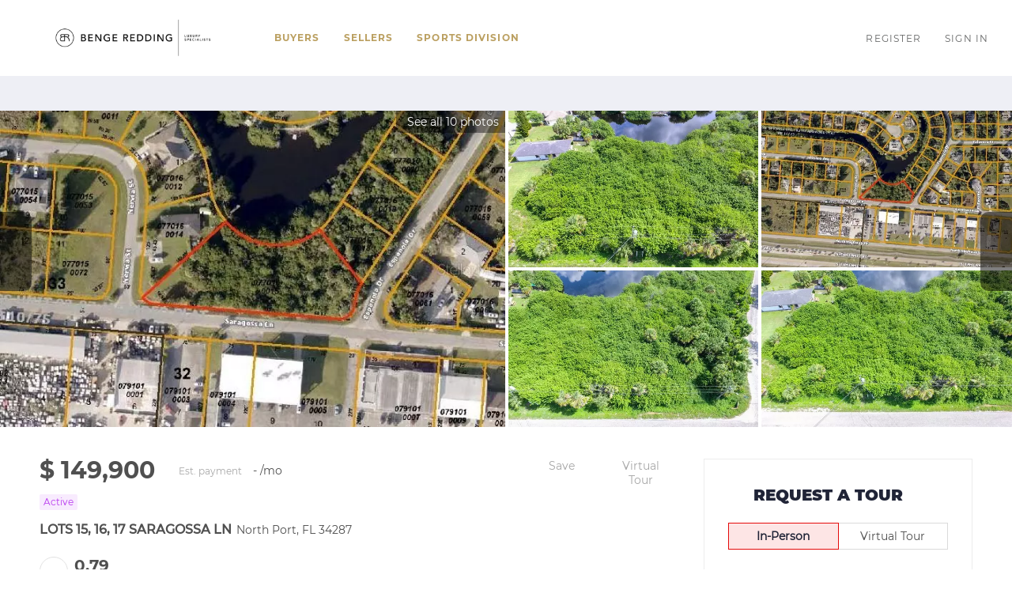

--- FILE ---
content_type: text/html; charset=utf-8
request_url: https://search.bengeredding.com/listing-detail/1072698749/LOTS-15-16-17-SARAGOSSA-LN-North-Port-FL
body_size: 9811
content:
<!doctype html><html lang="en"><head><meta http-equiv="content-type" content="text/html;charset=utf-8"><meta name="viewport" content="width=device-width,initial-scale=1,minimum-scale=1,maximum-scale=1,user-scalable=no"><link rel="dns-prefetch" href="//static.chimeroi.com"><link rel="dns-prefetch" href="//cdn.chime.me"><meta name="format-detection" content="telephone=no"><meta name="mobile-web-app-capable" content="yes"><title>Homes for sale - LOTS 15,16,17 SARAGOSSA LN, North Port, FL 34287 –...</title><link rel="canonical" href="https://search.bengeredding.com/listing-detail/1072698749/LOTS-15-16-17-SARAGOSSA-LN-North-Port-FL">   <meta name="title" property="og:title" content="Homes for sale - LOTS 15,16,17 SARAGOSSA LN, North Port, FL 34287 –..."><meta name="twitter:card" content="summary_large_image"><meta name="twitter:title" content="Homes for sale - LOTS 15,16,17 SARAGOSSA LN, North Port, FL 34287 –..."><meta name="keywords" content="LOTS 15,16,17 SARAGOSSA LN North Port,FL 34287, $149900, Listing # C7430064, -1 bedrooms, -1 bathrooms, -1 square feet"><meta name="description" content="Homes for sale: LOTS 15,16,17 SARAGOSSA LN, North Port, FL 34287 (MLS #: C7430064) with -1 beds, 0.0 baths, -1 sqft, and listed for $149900. "><meta property="og:description" content="Homes for sale: LOTS 15,16,17 SARAGOSSA LN, North Port, FL 34287 (MLS #: C7430064) with -1 beds, 0.0 baths, -1 sqft, and listed for $149900. "><meta name="twitter:description" content="Homes for sale: LOTS 15,16,17 SARAGOSSA LN, North Port, FL 34287 (MLS #: C7430064) with -1 beds, 0.0 baths, -1 sqft, and listed for $149900. "><meta property="og:image:width" content="1200"><meta property="og:image:height" content="630">  <meta property="og:image" content="https://img.chime.me/imageemb/mls-listing/586/MFRC7430064/8c848f63/1751624198/original_BMDLDcIwDADQiRJXzdcMwI0LG5jEDkWYVjgSEtP3Pec87AJgwZPSf__Qz3zbFfRt47t12JQGG9yu9xSXdS0FEVKVyiGiC5WTi4_MDlsVV6TLUnLHxtm_Dh5nAAAA__8.jpg"><meta name="twitter:image" content="https://img.chime.me/imageemb/mls-listing/586/MFRC7430064/8c848f63/1751624198/original_BMDLDcIwDADQiRJXzdcMwI0LG5jEDkWYVjgSEtP3Pec87AJgwZPSf__Qz3zbFfRt47t12JQGG9yu9xSXdS0FEVKVyiGiC5WTi4_MDlsVV6TLUnLHxtm_Dh5nAAAA__8.jpg"><meta name="theme-color" content="#FFF"><link rel="shortcut icon" href="https://cdn.chime.me/image/fs/sitebuild/2021818/6/original_2593a4c2-8a5c-4358-8e66-0a94ed2bb9e1.png"><link rel="apple-touch-icon" sizes="144x144" href="https://cdn.chime.me/image/fs/sitebuild/2021818/6/w144_original_2593a4c2-8a5c-4358-8e66-0a94ed2bb9e1.png"><link rel="apple-touch-icon" sizes="120x120" href="https://cdn.chime.me/image/fs/sitebuild/2021818/6/w120_original_2593a4c2-8a5c-4358-8e66-0a94ed2bb9e1.png"><link rel="apple-touch-icon" sizes="72x72" href="https://cdn.chime.me/image/fs/sitebuild/2021818/6/w72_original_2593a4c2-8a5c-4358-8e66-0a94ed2bb9e1.png"><link rel="apple-touch-icon" sizes="52x52" href="https://cdn.chime.me/image/fs/sitebuild/2021818/6/w52_original_2593a4c2-8a5c-4358-8e66-0a94ed2bb9e1.png"><meta http-equiv="X-UA-Compatible" content="IE=edge"><link href="//static.chimeroi.com/site-ssr/main-18c18811.css" rel="stylesheet"><link href="//static.chimeroi.com/site-ssr/template/1768898382210/standard.css" rel="stylesheet"><link rel="stylesheet" href="/styleAndTheme.css?t=1769104478683&display=block&siteId=24647&pageId=2184229"> <link href="//static.chimeroi.com/site-ssr/modules/md-mid-banner/standard-7cfc53ed.css" rel="stylesheet"><link href="//static.chimeroi.com/site-ssr/modules/md-header/standard-bd1268b1.css" rel="stylesheet"><link href="//static.chimeroi.com/site-ssr/modules/md-detail-info/standard-a8dd6ca5.css" rel="stylesheet"><link href="//static.chimeroi.com/site-ssr/modules/md-form/get-more-info-v4-1742e0eb.css" rel="stylesheet"><link href="//static.chimeroi.com/site-ssr/modules/md-quick-search/standard-2550baea.css" rel="stylesheet"><link href="//static.chimeroi.com/site-ssr/modules/md-footer/standard-d36b0c8c.css" rel="stylesheet"><link href="//static.chimeroi.com/site-ssr/modules/md-header-d219cd22.css" rel="stylesheet"><link href="//static.chimeroi.com/site-ssr/modules/md-form/get-more-info-v3-eb3e3310.css" rel="stylesheet"><link href="//static.chimeroi.com/site-ssr/modules/md-footer-a309111a.css" rel="stylesheet">  <script>window.lngNsDetail={"lng":"en","ns":{"md-header":"https://cdn.lofty.com/doc/international/Site/en/md-header/1737341042036/Site-md-header.en.json","common":"https://cdn.lofty.com/doc/fs/international/20251027/1/fffd8852-fd74-403a-92b4-b4dc353165b3/Site-common.en.json","md-form":"https://cdn.lofty.com/doc/fs/international/2025925/1/a4a6f93b-64f5-42f6-8884-7080a17e1235/Site-md-form.en.json","md-quick-search":"https://cdn.lofty.com/doc/international/Site/en/md-quick-search/1662600421037/Site-md-quick-search.en.json","md-footer":"https://cdn.lofty.com/doc/international/Site/en/md-footer/1742172387854/Site-md-footer.en.json","md-detail-info":"https://cdn.lofty.com/doc/fs/international/20251117/1/a24ec2c4-b28e-494f-8f61-3aa3d9ab3b63/Site-md-detail-info.en.json"}}</script>   <input id="requestId" value="828791030_1769104478361" hidden> <script type="module" src="https://conversation.curaytor.io/assets/js/index.js"></script><script nomodule src="https://conversation.curaytor.io/assets/nomodule.js"></script></head><body class="site listing-detail standard"><div id="body-plugin"><!--[--><!----><!--]--></div><main id="app" class="page-content"><!--[--><header class="md-header standard" style="--header-logo-fontsize:30px;"><div role="navigation" style="color:rgba(100, 101, 101, 1);--header-hovercolor:#2492fc;--header-bgcolor:rgba(255, 255, 255, 1);--header-sec-txtcolor:rgba(0, 0, 0, 0.65);--header-sec-bgcolor:#fff;font-family:var(--font-bold);font-size:12px;" class="nosticky header-container"><div class="header-bg" style="background:rgba(255, 255, 255, 1);"></div> <!-- logo start --> <a class="logo" href="https://www.bengeredding.com" rel="noopener noreferrer" role="button" tabindex="0"><img style="height:2.2em;" src="https://cdn.chime.me/image/fs/cmsbuild/2021818/6/h200_original_9da634c7-02de-4497-a81f-baab66f507b9-png.webp" alt="Benge Redding Team at William Raveis Real Estate"></a> <!----> <!-- logo end --> <div class="nav-container"><!-- nav options ( Webpage navigation ) start --> <ul class="head-menu"><!--[--><li class="menu-item"><!--[--><a href="https://www.bengeredding.com/buy" target="_blank" rel="noopener noreferrer" class="uppercase"><!--[-->Buyers<!--]--></a><!--]--></li><li class="menu-item"><!--[--><a href="https://www.bengeredding.com/seller-experience" target="_blank" rel="noopener noreferrer" class="uppercase"><!--[-->Sellers<!--]--></a><!--]--></li><li class="menu-item"><!--[--><a href="https://www.bengeredding.com/Raveis-Sports" target="_blank" rel="noopener noreferrer" class="uppercase"><!--[-->Sports Division<!--]--></a><!--]--></li><!--]--> <!----> <!----></ul> <!-- nav options ( Webpage navigation ) end --> <!-- google translate start --> <!--[--><!----> <!----><!--]--> <!-- google translate end --> <!--  User Info  start --> <ul class="head-account"><!--  Has logged   Display user related information  start --> <!--[--><!--  Has logged   Display user related information  end --><!--  not logged in   Show Login Register  start --><li class="menu-item item-regist"><span role="button" tabindex="0">Register</span></li> <li class="menu-item item-login"><span role="button" tabindex="0">Sign In</span></li><!--]--> <!--  not logged in   Show Login Register  end --></ul> <!--  User Info  end --></div> <!-- mobile language nav start --> <!----> <!-- mobile language nav end --> <!----> <div class="nav-mask"></div> <div style="display:none;" class="iconfont icon-menu"></div></div> <div class="header-placeholder"><div style="height:2.2em;min-height:24px;"></div></div> <!----></header><div class="md-detail-info standard" style="margin-bottom:60px;"><div class="listing-detail-banner standard" style="min-height:400px;"><!-- mobile top banner start --> <!--[--><!-- mobile top banner start --><!-- pc top banner start --><div class="fixed-banner" style=""><div class="banner-box mg-container"><!----> <div class="center mg-container"><div class="price-address"><div class="price-container standard price"><div class="origin-price"><span class="price-number">$ 149,900<!----></span></div></div> <div class="address-container address"><!--[--><span class="street">LOTS 15, 16, 17 SARAGOSSA LN</span> <span class="city">North Port, FL 34287</span><!--]--></div></div> <div class="save-share-tour"><span class="item save"><i class="iconfont icon-heart default"></i> <i class="iconfont icon-heart-fill hover"></i></span> <span class="item share"><i class="iconfont icon-v2-share-Normal default"></i> <!-- hover share icon --> <i class="iconfont icon-v2-share-hover hover"></i> <div class="popper"><div class="standard share-btn"><a class="share-item" target="_blank" href="https://twitter.com/share?text=Instantly view all photos and details of this hot listing and own the perfect place before other buyers. &amp;url=http://search.bengeredding.com/listing-detail/1072698749/LOTS-15-16-17-SARAGOSSA-LN-North-Port-FL" rel="noopener noreferrer"><span class="iconfont twitter icon-newtwitter-round"></span></a> <a class="share-item" target="_blank" href="https://www.facebook.com/share.php?u=http://search.bengeredding.com/listing-detail/1072698749/LOTS-15-16-17-SARAGOSSA-LN-North-Port-FL" rel="noopener noreferrer"><span class="iconfont facebook icon-facebook1"></span></a> <a class="share-item" href="mailTo:?subject=Hot Listing - LOTS 15,16,17 SARAGOSSA LN, North Port, FL 34287&amp;body=Hi. Take a look at this property: http://search.bengeredding.com/listing-detail/1072698749/LOTS-15-16-17-SARAGOSSA-LN-North-Port-FL" rel="noopener noreferrer"><span class="iconfont gmail icon-email-round"></span></a> <a class="share-item" target="_blank" href="https://www.linkedin.com/shareArticle?url=http://search.bengeredding.com/listing-detail/1072698749/LOTS-15-16-17-SARAGOSSA-LN-North-Port-FL&amp;title=Hot Listing in North Port" rel="noopener noreferrer"><span class="iconfont linkedin icon-linkedin-round"></span></a></div></div></span> <span class="item tour"><span class="text">Schedule a Tour</span></span></div></div> <!----></div></div><!--]--> <!-- pc top banner end --> <div class="breadcrumb-container standard"><div class="breadcrumb-bar f-col"><!-- <span class="fack-link"> Home </span>
            <span class="arrow" v-if="state"> &gt; </span>--></div></div> <div class="swiper swiper-pc detail-info-imgs" tracksource="detail-info-img"><!--[--><!--]--><div class="swiper-wrapper"><!--[--><!--]--><!--[--><div class="swiper-slide slide-pc slide-5" style="width:calc((100% - 0px)/1);margin-right:0px;"><!--[--><div class="slide-left photo-item-pc"><div class="swiper-box"><div class="img-box swiper-img"><!----> <div class="img-content" style="z-index:0;"><img class="" style="" src="https://img.chime.me/imageemb/mls-listing/586/MFRC7430064/8c848f63/1751624198/w1200_original_BMDLDcIwDADQiRJXzdcMwI0LG5jEDkWYVjgSEtP3Pec87AJgwZPSf__Qz3zbFfRt47t12JQGG9yu9xSXdS0FEVKVyiGiC5WTi4_MDlsVV6TLUnLHxtm_Dh5nAAAA__8-jpg.webp" alt="North Port, FL 34287,LOTS 15,16,17 SARAGOSSA LN"></div> <!--[--><!----><!--]--></div></div> <span class="house-count" style="cursor:pointer;"><span class="iconfont icon-pic"></span>See all 10 photos</span></div> <div class="slide-right clearfix"><!--[--><div class="img-item photo-item-pc"><div class="swiper-box"><div class="img-box swiper-img"><!----> <div class="img-content" style="z-index:0;"><img class="" style="" src="https://img.chime.me/imageemb/mls-listing/586/MFRC7430064/4b184f9e/1751624198/w600_original_BMBRDoIwDADQE21F2Ab1AP754w1K106MFWKXmHh63rP3w68APkUy-u8f-nnk3cDe3r5bhc2oicP99shpGMd5RoS8plUm5VAvA4ekrIEEl6CoUjSVXJcSX4e0MwAA__8-jpg.webp" alt="North Port, FL 34287,LOTS 15,16,17 SARAGOSSA LN"></div> <!--[--><!--]--></div></div></div><div class="img-item photo-item-pc"><div class="swiper-box"><div class="img-box swiper-img"><!----> <div class="img-content" style="z-index:0;"><img class="" style="" src="https://img.chime.me/imageemb/mls-listing/586/MFRC7430064/9762127c/1751624198/w600_original_BMBRDsIgDAbgE0HdWiD1AL754g1-GcMZ6xZLYuLp_R5jHH4mco4w_PY3vh7rbmQv759toc3Qm9P1cktymudSVIk558paQq4JQdbWgiqWILinieu0CiQ-j9b_AQAA__8-jpg.webp" alt="North Port, FL 34287,LOTS 15,16,17 SARAGOSSA LN"></div> <!--[--><!--]--></div></div></div><div class="img-item photo-item-pc"><div class="swiper-box"><div class="img-box swiper-img"><!----> <div class="img-content" style="z-index:0;"><img class="" style="" src="https://img.chime.me/imageemb/mls-listing/586/MFRC7430064/bf2b7490/1751624198/w600_original_BMBRDoIwDADQE20dXSvgAfzzxxu0rE6MFWJJTDy973Ece5wBomZx-W1v-UZeNgd_Rf-sDVaXbgHXy42pII7jPEPhqjhQS8KneyKdLE3KknSx2liGQoT5uVv_BwAA__8-jpg.webp" alt="North Port, FL 34287,LOTS 15,16,17 SARAGOSSA LN"></div> <!--[--><!--]--></div></div></div><div class="img-item photo-item-pc"><div class="swiper-box"><div class="img-box swiper-img"><!----> <div class="img-content" style="z-index:0;"><img class="" style="" src="https://img.chime.me/imageemb/mls-listing/586/MFRC7430064/fa3c082d/1751624198/w600_original_BMBRDsIwCADQE7XMwqTzAP754w0okjojbpEmJp5-7znGHheAwCwu_-0jv8i6Ofg7-nd9wOrSLeB2vc80lcK8LKC1nMnYUpuFExWT1CZp6VTRqCKrIufXbv0IAAD__w-jpg.webp" alt="North Port, FL 34287,LOTS 15,16,17 SARAGOSSA LN"></div> <!--[--><!--]--></div></div></div><!--]--></div><!--]--><!----></div><!--]--><!--[--><!--]--></div><!----><!----><!----><!--[--><div class="swiper-button-prev iconfont icon-prev disabled"></div><div class="swiper-button-next iconfont icon-next"></div><!--]--></div> <div class="pswp" tabindex="-1" role="dialog" aria-hidden="true"><div class="pswp__bg"></div> <div class="pswp__scroll-wrap"><div class="pswp__container"><div class="pswp__item"></div> <div class="pswp__item"></div> <div class="pswp__item"></div></div> <div class="pswp__ui pswp__ui--hidden"><div class="pswp__top-bar"><div class="pswp__counter"></div> <button class="pswp__button pswp__button--close" title="Close (Esc)"></button> <button class="pswp__button pswp__button--share" title="Share"></button> <button class="pswp__button pswp__button--fs" title="Toggle fullscreen"></button> <button class="pswp__button pswp__button--zoom" title="Zoom in/out"></button> <div class="pswp__preloader"><div class="pswp__preloader__icn"><div class="pswp__preloader__cut"><div class="pswp__preloader__donut"></div></div></div></div></div> <div class="pswp__share-modal pswp__share-modal--hidden pswp__single-tap"><div class="pswp__share-tooltip"></div></div> <button class="pswp__button button-prev iconfont icon-prev" title="Previous (arrow left)"></button> <button class="pswp__button button-next iconfont icon-prev" title="Next (arrow right)"></button> <div class="pswp__caption"><div class="pswp__caption__center"></div></div></div></div></div> <!--<VideoPlayer
            v-if="video && video.videoLink"
            theme="standard"
            ref="videoPlayer"
            :url="video && video.videoLink"
        ></VideoPlayer>--></div> <div class="mg-container" style="padding-top:10px;margin-bottom:50px;"><!--[--><!----> <!----> <div class="detail-info-right"><div class="detail-schedule-container standard"><section class="table-schedule"><div class="schedule-top-bar"></div> <div class="schedule-appointment v2 standard" style="--g-btn-background_10:rgba(229, 9, 9, 0.1);--g-primary-color_90:rgba(32, 36, 55, 0.9);"><div class="schedule-title"><span>REQUEST A TOUR</span> <span style=""><span class="iconfont question-mark tour-type-tip"></span> <span class="tip">If you would like to see this home without being there in person, select the &quot;Virtual Tour&quot; option and your agent will contact you to discuss available opportunities.</span></span></div> <div class="booking-tab" style=""><!--[--><span class="active tab-item">In-Person</span><span class="tab-item">Virtual Tour</span><!--]--></div> <div class="booking-date-wrap"><span class="iconfont icon-arrow_08_left booking-prev disabled"></span> <div class="swiper booking-date-content swiper-container"><!--[--><!--]--><div class="swiper-wrapper"><!--[--><!--]--><!--[--><div class="swiper-slide date selected" style="width:calc((100% - 20px)/3);margin-right:10px;"><!--[--><div class="week">Thu</div> <div class="date-day">22</div> <div class="month">Jan</div><!--]--><!----></div><div class="swiper-slide date" style="width:calc((100% - 20px)/3);margin-right:10px;"><!--[--><div class="week">Fri</div> <div class="date-day">23</div> <div class="month">Jan</div><!--]--><!----></div><div class="swiper-slide date" style="width:calc((100% - 20px)/3);margin-right:10px;"><!--[--><div class="week">Sat</div> <div class="date-day">24</div> <div class="month">Jan</div><!--]--><!----></div><!--]--><!--[--><!--]--></div><!----><!----><!----><!--[--><!--]--></div> <span class="iconfont icon-arrow_08_right booking-next"></span></div> <!----> <div class="btn-wrap"><button class="person-tour schedule-button">Schedule a Tour</button></div></div></section> <!--[--><div class="schedule-agent-info"><div class="agent-headshot agent-head"><div class="img-box agent-img"><!----> <div class="img-content" style="z-index:0;"><img class="" style="" src="https://cdn.chime.me/image/fs/user-info/2025217/15/w600_original_81bf0344-80c9-4dc7-90ec-9aa5294e0094-jpeg.webp" alt="Samantha Kasprzyk-Benge"></div> <!--[--><!--]--></div> <!--[--><!--]--></div> <div class="info"><h3 class="agent-name">Samantha Kasprzyk-Benge</h3> <!----> <a class="email" href="/cdn-cgi/l/email-protection#f49d9a929bb496919a9391869190909d9a93da979b99" rel="noopener noreferrer"><span class="__cf_email__" data-cfemail="8be2e5ede4cbe9eee5eceef9eeefefe2e5eca5e8e4e6">[email&#160;protected]</span></a> <a class="phone" href="tel:+1(941) 650-3732" rel="noopener noreferrer">+1(941) 650-3732</a></div></div> <!--[--><!--]--><!--]--></div></div> <div class="detail-info open-read-more detail-info-left"><!----> <!-- other components between Provided top and Provided above --> <!----> <div class="detail-info-header"><div class="pc"><div class="price-caculator"><div class="price-container standard price"><div class="origin-price"><span class="price-number">$ 149,900<!----></span></div></div> <div class="standard caculator-container caculator"><div><span class="iconfont icon-caculator"><span class="payment-text">Est. payment</span></span> <label>-</label>/mo</div></div> <div class="tour-btn-container standard button"><span class="btn-item save"><i class="iconfont icon-heart default"></i> <i class="iconfont icon-heart-fill hover"></i> <span class="btn-text">Save</span></span> <!-- tour button  --> <!--[--><span class="btn-item virtual-tour"><a href="javascript:;" rel="noopener noreferrer"><i class="icon-3d iconfont"></i> <span class="btn-text">Virtual Tour</span></a></span><!--]--></div></div> <div class="house-status-container"><!----> <div class="house-status active v3"><span class="status-text">Active</span></div> <!----></div> <h1 class="address-container address"><!--[--><span class="street">LOTS 15, 16, 17 SARAGOSSA LN</span> <span class="city">North Port, FL 34287</span><!--]--></h1> <div class="count-container standard count"><!----> <!----> <div class="sqft-count clearfix"><p class="count-logo iconfont icon-sqft"></p> <p><span class="number">0.79</span> <span class="house">Acres Lot</span></p></div></div> <hr class="line"></div></div> <div class="detail-info-group"><!----> <!--[--><!--]--> <div class="key-info on-site"><p class="detail-title">UPDATED:</p> <p class="detail-content"><span class="day-site"></span> <span class="tiny-site"><!----></span></p></div> <div class="detail-info-group-container"><div class="key-info"><h2 class="detail-title">Key Details</h2> <div class="two-columns content"><!--[--><p class="info-content"><span class="info-title">Property Type</span> <span class="info-data">Vacant Land</span></p><p class="info-content"><span class="info-title">Sub Type</span> <span class="info-data">Residential</span></p><p class="info-content"><span class="info-title">Listing Status</span> <span class="info-data">Active</span></p><p class="info-content"><span class="info-title">Purchase Type</span> <span class="info-data">For Sale</span></p><p class="info-content"><span class="info-title">Subdivision</span> <span class="info-data">Warm Mineral Spgs</span></p><p class="info-content"><span class="info-title">MLS Listing ID</span> <span class="info-data">C7430064</span></p><p class="info-content"><span class="info-title">HOA Y/N</span> <span class="info-data">No</span></p><p class="info-content"><span class="info-title">Annual Tax Amount</span> <span class="info-data">$825</span></p><p class="info-content"><span class="info-title">Lot Size</span> <span class="info-data">0.790 Acres</span></p><p class="info-content"><span class="info-title">Acres</span> <span class="info-data">0.79</span></p><p class="info-content"><span class="info-title">Lot Dimensions</span> <span class="info-data">300.83x182.89x166.84x109.77</span></p><p class="info-content"><span class="info-title">Property Sub-Type</span> <span class="info-data">Residential</span></p><p class="info-content"><span class="info-title">Source</span> <span class="info-data">Stellar MLS</span></p><!--]--></div></div> <div class="key-info"><p class="detail-title">Property Description</p> <div class="info-des"><div class="info-content read-more-content"><span class="info-data">Rare, Waterfront RMF4 Residential, Multifamily Property (Duplexes, Single-Family Family Homes) in Warm Mineral Springs. POSSIBILITY OF GETTING PUBLIC WATER CONNECTING! Perfect for Builders and Real Estate Developers. Own your own piece of income-producing paradise. Located walking distance from the world-renowned healing waters of Warm Mineral Springs. Financial Analysis for Building Luxury Duplex on this property, and a list of RMF4 entitlements is attached. Must see!!!</span> <!----></div></div></div></div> <!--[--><div style="" class="key-info"><h2 class="detail-title">Location</h2> <div class="single-column content"><!--[--><p class="info-content"><!--[--><span class="info-title">State</span> <span class="info-data">FL</span><!--]--></p><p class="info-content"><!--[--><span class="info-title">County</span> <span class="info-data">Sarasota</span><!--]--></p><p class="info-content"><!--[--><span class="info-title">Community</span> <span class="info-data">Warm Mineral Spgs</span><!--]--></p><p class="info-content"><!--[--><span class="info-title">Area</span> <span class="info-data">34287 - North Port/Venice</span><!--]--></p><p class="info-content"><!--[--><span class="info-title">Zoning</span> <span class="info-data">RMF4</span><!--]--></p><!--]--></div></div><div style="" class="key-info"><h2 class="detail-title">Exterior</h2> <div class="single-column content"><!--[--><p class="info-content"><!--[--><span class="info-title">Utilities Available</span> <span class="info-data">Electricity Available</span><!--]--></p><p class="info-content"><!--[--><span class="info-title">Waterfront Description</span> <span class="info-data">Canal - Saltwater,Lake Front</span><!--]--></p><p class="info-content"><!--[--><span class="info-title">View Y/N</span> <span class="info-data">Yes</span><!--]--></p><p class="info-content"><!--[--><span class="info-title">Water Access</span> <span class="info-data">Yes</span><!--]--></p><p class="info-content"><!--[--><span class="info-title">Water Access Desc</span> <span class="info-data">Canal - Saltwater,Lake</span><!--]--></p><!--]--></div></div><div style="" class="key-info"><h2 class="detail-title">Building</h2> <div class="single-column content"><!--[--><p class="info-content"><!--[--><span class="info-title">Lot Size Range</span> <span class="info-data">1/2 to less than 1</span><!--]--></p><p class="info-content"><!--[--><span class="info-title">Sewer</span> <span class="info-data">Septic Needed</span><!--]--></p><p class="info-content"><!--[--><span class="info-title">Water</span> <span class="info-data">Well Required</span><!--]--></p><!--]--></div></div><div style="" class="key-info"><h2 class="detail-title">Schools</h2> <div class="single-column content"><!--[--><p class="info-content"><!--[--><span class="info-title">Elementary Schools</span> <span class="info-data">Glenallen Elementary</span><!--]--></p><p class="info-content"><!--[--><span class="info-title">Middle Schools</span> <span class="info-data">Heron Creek Middle</span><!--]--></p><p class="info-content"><!--[--><span class="info-title">High Schools</span> <span class="info-data">North Port High</span><!--]--></p><!--]--></div></div><div style="" class="key-info"><h2 class="detail-title">Others</h2> <div class="single-column content"><!--[--><p class="info-content"><!--[--><span class="info-title">Ownership</span> <span class="info-data">Fee Simple</span><!--]--></p><p class="info-content"><!--[--><span class="info-title">Acceptable Financing</span> <span class="info-data">Cash</span><!--]--></p><p class="info-content"><!--[--><span class="info-title">Listing Terms</span> <span class="info-data">Cash</span><!--]--></p><p class="info-content"><!--[--><span class="info-title">Special Listing Condition</span> <span class="info-data">None</span><!--]--></p><p class="info-content"><!--[--><span class="info-title">Virtual Tour</span> <span class="info-data">https://www.propertypanorama.com/instaview/stellar/C7430064</span><!--]--></p><!--]--></div></div><!--]--></div> <!----></div><!--]--></div> <div class="mg-container" style="padding-top:10px;margin-bottom:50px;"><!--[--><div class="md-mls"><hr class="line"> <!----> <div class="mls-container"><!-- SITE-15435 --> <div class="mls-img img-content"><img class="" style="" src="https://cdn.chime.me/image/fs/sitebuild/2019724/10/h600_original_2135182e-0cfe-4d4c-baf8-af78ae782892-png.webp" alt="Stellar MLS"></div> <div class="text-container"><div class="mls-copyright"><div>© 2026 My Florida Regional MLS DBA Stellar MLS. All Rights Reserved.</div></div> <div class="mls-provided-container standard"><div class="mls-provided">Listed by&nbsp;Regina Melman&nbsp;RE/MAX PALM REALTY OF VENICE</div></div></div></div></div><!--]--></div> <!----> <!----> <script data-cfasync="false" src="/cdn-cgi/scripts/5c5dd728/cloudflare-static/email-decode.min.js"></script><script type="application/ld+json">[{"@context":"http://schema.org","@type":"BreadcrumbList","itemListElement":[{"@type":"ListItem","position":1,"name":"Home","item":"https://search.bengeredding.com"},{"@type":"ListItem","position":2,"name":"FL","item":"https://search.bengeredding.com"},{"@type":"ListItem","position":3,"name":"North-Port","item":"https://search.bengeredding.com/FL/North-Port"},{"@type":"ListItem","position":4,"name":"Warm-Mineral-Spgs","item":"https://search.bengeredding.com/FL/Warm-Mineral-Spgs,North-Port"},{"@type":"ListItem","position":5,"name":"LOTS 15,16,17 SARAGOSSA LN, North Port, FL 34287","item":"https://search.bengeredding.com/listing-detail/1072698749/LOTS-15-16-17-SARAGOSSA-LN-North-Port-FL"}]}]</script></div><div class="md-form get-more-info-v4" style="background-color:#f8f9fd;margin-bottom:60px;"><div class="mg-container form-container" style=""><!--[--><div class="info-agent"><div class="agent-headshot agent-image md-form-info-agent-5f89d80c-43f8-4657-988f-e7c81daba62b"><div class="img-box agent-img"><!----> <div class="img-content" style="z-index:0;"><img class="" style="" src="https://cdn.chime.me/image/fs/user-info/2025217/15/w600_original_81bf0344-80c9-4dc7-90ec-9aa5294e0094-jpeg.webp" alt="Samantha Kasprzyk-Benge"></div> <!--[--><!--]--></div> <!--[--><!--]--></div> <div class="agent-detail"><p class="name">Samantha Kasprzyk-Benge</p> <!--[--><p class="position"> <!----></p> <p class="phone"><a href="tel:+1(941) 650-3732" target="_top" rel="noopener noreferrer">+1(941) 650-3732</a></p><!--]--></div></div> <div class="info-right"><div class="title"><h2 style="font-size: 1em">GET MORE INFORMATION</h2></div> <form novalidate class="info-form"><!--[--><!--[--><!--]--> <div class="input-content"><div class="basic-info"><!--[--><div class="v-input fullname input-box"><!--[--><!--[--><!--]--> <!----><!--]--> <div class="input-container"><span class="label-top">Name</span> <input type="text" name="fullname" aria-label="fullname" placeholder="Name" maxlength="30" autocomplete="off" value> <!----> <!----> <!----></div> <!----> <p style="display:none;" class="mg-error"></p> <!--[--><!--]--></div><div class="v-input email input-box"><!--[--><!--[--><!--]--> <!----><!--]--> <div class="input-container"><span class="label-top">Email*</span> <input type="email" name="email" aria-label="email" placeholder="Email*" maxlength="50" autocomplete="off" value> <!----> <!----> <!----></div> <div style="display:none;" class="email-suggestion"><!--[--><!--]--></div> <p style="display:none;" class="mg-error"></p> <!--[--><!--]--></div><div class="v-input phone input-box"><!--[--><!--[--><!--]--> <!----><!--]--> <div class="input-container"><span class="label-top">Phone*</span> <input type="tel" name="phone" aria-label="phone" placeholder="Phone*" value="" autocomplete="off"> <!----> <!----> <!----></div> <!----> <p style="display:none;" class="mg-error"></p> <!--[--><!--]--></div><div class="v-input question input-box"><!--[--><!--[--><!--]--> <!----><!--]--> <div class="has-value input-container"><span class="label-top">Message</span> <textarea name="question" aria-label="question" placeholder="Message" autocomplete="off">I&#39;m interested in this listing.</textarea> <!----> <!----> <!----></div> <!----> <p style="display:none;" class="mg-error"></p> <!--[--><!--]--></div><!--]--></div> <!----></div> <div class="submit-content"><div class="submit-box"><button type="submit" class="submit" style="background-color:;">SUBMIT</button></div></div> <!--[--><div class="disclaimer-wrap opt-in" style=""><div class="tcpa-consent"><!-- New consent structure: two parts --> <!--[--><!-- Legacy: single text --><div class="noParty disclaimer-item consent-item noTop"><div class="checkbox-li"><div class="check-box-container" style="border-color:#a0a3af;color:#a0a3af;"><span class="iconfont icon-checked" style="display:none;"></span></div> <!----></div> <div class="disclaimer-content party-consent" style="--g-text-color:#a0a3af;"><p>By checking this box, I agree by electronic signature to the <a href="/site/electronic-disclosure-consent" target="_blank" class="privacy-link">Electronic Disclosure Consent Agreement</a>; to receive recurring marketing communication from or on behalf of Benge Redding Team at William Raveis Real Estate, including auto-dialed calls, texts, and artificial/prerecorded voice messages (message frequency varies; data rates may apply; reply "STOP" to opt-out of texts or "HELP" for assistance); and to the <a href="/site/privacy-terms#terms-of-service" target="_blank" class="privacy-link">Terms of Service</a> and <a href="/site/privacy-terms#privacy-policy" target="_blank" class="privacy-link">Privacy Policy</a> of this website. Consent not required to make a purchase. I understand that I can call  to obtain direct assistance.</p></div></div><!--]--></div> <div class="custom-disclaimer-list"><!--[--><!--]--></div></div><!--]--><!--]--></form></div> <div class="form-toast toast-mark" style="background-color:;--g-btn-background:rgba(229, 9, 9, 1);display:none;"><div class="toast-wrapper"><div class="toast-icon"><i class="icon-success iconfont" style="color:;"></i></div> <div class="toast-content"><!--[-->Thanks! I&#39;ll get back to you shortly.<!--]--></div> <div class="toast-footer" style="display:none;"><!--[--><!----> <input type="button" class="toast-btn toast-btn1" value="Back" style=""> <input type="button" class="toast-btn toast-btn2" value="Go to Home Page" style="background-color:;border-color:;"><!--]--></div></div></div><!--]--></div></div><div class="md-mid-banner standard" style="margin-bottom:60px;"><div class="mg-container" style=""><!--[--><div class="container" style="background-size:cover;background-position:center;background-repeat:no-repeat;background-image:url(https://cdn.chime.me/image/fs01/sitebuild/20180903/6/w600_original_20958017786891816-jpeg.webp);background-color:;"><div class="title"><h2 style="color:white">Go tour this home</h2></div> <h3 class="subtitle">LOTS 15,16,17 SARAGOSSA LN</h3> <button class="gotour" style="background-color:#03c9ff;"><div style='color:white;'>Schedule a Free Tour</div></button></div><!--]--></div></div><!----><footer class="md-footer standard" style="--g-text-color:rgba(0, 0, 0, 1);"><div class="footer-container" style="background-color:rgba(226, 226, 228, 1);color:#fff;"><div class="f-col"><div class="top-content"><div class="left-content"><div class="site-logo"><!--[--><!--[--><img class="logo-item" style="height:1.5em;" src="https://cdn.chime.me/image/fs/cmsbuild/2021818/6/h60_original_b71b988a-9d0d-4d02-b20c-ac859ddecd2a-png.webp" alt="black full 1"><!--]--><!--]--></div> <div class="detail"><!--[--><div class="co-name" style="font-family:var(--font-bold);font-size:1em;color:rgba(0, 0, 0, 1);">Benge Redding Team at William Raveis Real Estate</div><!--]--> <p class="detail-info"><span class="detail-name" style="font-family:var(--font-normal);font-size:1em;color:rgba(0, 0, 0, 1);">Samantha Kasprzyk-Benge</span> <!----></p> <p class="detail-info"><span class="detail-phone" style="font-family:var(--font-normal);font-size:1em;color:rgba(0, 0, 0, 1);"><a href="tel:+1(941) 650-3732" target="_top" rel="noopener noreferrer">+1(941) 650-3732</a></span> <span class="detail-email" style="font-family:var(--font-normal);font-size:1em;color:rgba(0, 0, 0, 1);"><a href="/cdn-cgi/l/email-protection#335a5d555c7351565d5456415657575a5d541d505c5e" rel="noopener noreferrer"><span class="__cf_email__" data-cfemail="375e595158775552595052455253535e59501954585a">[email&#160;protected]</span></a></span></p></div> <!----> <div class="detail"><div class="detail-addr" style="font-family:var(--font-normal);font-size:1em;color:rgba(0, 0, 0, 1);">6021 Midnight Pass Rd, Sarasota, FL, 34242, United States</div> <!----></div></div> <div class="right-content"><ul class="main-menu"><li class="first-col"><!--[--><ul class="menu-item"><a class="footer-menu" href="https://www.bengeredding.com/buy" target="_blank" rel="noopener noreferrer" role="button" style="font-family:var(--font-normal);font-size:1em;--origin-menu-color:rgba(0, 0, 0, 1);--hover-menu-color:#ebecf1;"><span class="menu-label uppercase" title="BUYERS">Buyers</span></a></ul><!--]--></li> <li class="second-col"><!--[--><ul class="menu-item"><a class="footer-menu" href="https://www.bengeredding.com/seller-experience" target="_blank" rel="noopener noreferrer" role="button" style="font-family:var(--font-normal);font-size:1em;--origin-menu-color:rgba(0, 0, 0, 1);--hover-menu-color:#ebecf1;"><span class="menu-label uppercase" title="SELLERS">Sellers</span></a></ul><!--]--></li> <li class="third-col"><!--[--><ul class="menu-item"><a class="footer-menu" href="https://www.bengeredding.com/Raveis-Sports" target="_blank" rel="noopener noreferrer" role="button" style="font-family:var(--font-normal);font-size:1em;--origin-menu-color:rgba(0, 0, 0, 1);--hover-menu-color:#ebecf1;"><span class="menu-label uppercase" title="SPORTS DIVISION">Sports Division</span></a></ul><!--]--></li></ul></div></div> <div class="bottom-content"><div class="download-closely" style="display:none;"><p class="code-title">Get My App</p> <div class="code-wrapper"><canvas class="qr-code"></canvas></div> <!----> <!----></div> <div class="detail-info"><!----> <!-- sub file --> <!----></div> <!----> <!----> <!----> <div class="copyright" style=""><!--[--><p class="cr">Powered by <a href="https:&#x2F;&#x2F;lofty.com" style="text-decoration: underline" rel="nofollow">Lofty  Inc.</a> Copyright 2026. All Rights Reserved.</p> <p class="ppt"><!--[--><a href="/site/privacy-terms" target="_blank" style="text-decoration:underline;" rel="noopener noreferrer">Terms of Service &amp; Privacy Policy</a>
    |
    <a href="/site/privacy-terms#cookie-policy" style="text-decoration:underline;" rel="noopener noreferrer">Cookie Policy</a>
    |
    <span style="text-decoration:underline;cursor:pointer;">Cookie Preferences</span>
    |
    <a href="/property-listings/sitemap" style="text-decoration:underline;" rel="noopener noreferrer"> Property Listings</a>
    |
    <a href="/sitemap" style="text-decoration:underline;" rel="noopener noreferrer">Sitemap</a> <!--[-->
        |
        <a href="/accessibility" style="text-decoration:underline;" rel="noopener noreferrer">Accessibility</a><!--]--><!--]--></p><!--]--></div> <div class="mls-declaimer-container standard"><!--[--><div class="declaimer"><!----> <div class="content">IDX information is provided exclusively for consumers’ personal, non-commercial use and that it may not be used for any purpose other than to identify prospective properties consumers may be interested in purchasing. Information deemed reliable but not guaranteed to be accurate. Listing information updated daily.</div></div><!--]--></div> <div class="share-links"><!--[--><a class="share-item" style="" href="https://www.facebook.com/BENGEREDDING" aria-label="facebook" target="_blank" rel="noopener noreferrer"><i class="icon-facebook-sign iconfont"></i></a><a class="share-item" style="" href="https://www.instagram.com/bengeredding/" aria-label="instagram" target="_blank" rel="noopener noreferrer"><i class="icon-instagram iconfont"></i></a><!--]--></div></div></div></div></footer><!--]--></main> <a href="/18f00cbc922baws932d8b0key1095?type=ssr" rel="nofollow" style="display:none"></a>  <script data-cfasync="false" src="/cdn-cgi/scripts/5c5dd728/cloudflare-static/email-decode.min.js"></script><script>function runGlobalScript(){
                    (function(p,l,o,w,i,n,g){if(!p[i]){p.GlobalSnowplowNamespace=p.GlobalSnowplowNamespace||[]; p.GlobalSnowplowNamespace.push(i);p[i]=function(){(p[i].q=p[i].q||[]).push(arguments) };p[i].q=p[i].q||[];n=l.createElement(o);g=l.getElementsByTagName(o)[0];n.async=1; n.src=w;g.parentNode.insertBefore(n,g)}}(window,document,"script","https://files.curaytor.io/forest/index.js","snowplow")); 

var domain = 'bengeredding.com'; 
var cookieName = '_bengeredding_com_visitor_email'; 

window.snowplow('newTracker', 'co', 'd.cookiemon.io', {
    appId: domain,
    cookieDomain: '.' + domain,
    platform: 'web',
    post: true,
    postPath: '/com.cookiemon.media/t2',
    contexts: {
        webPage: true,
        performanceTiming: true
    }
});

var getCookie = function (name) {
  var match = document.cookie.match(new RegExp('(^| )' + name + '=([^;]+)'));
  if (match) {
    return decodeURIComponent(match[2])
  };
}
var setCookie = function (variable, value) {
  var d = new Date();
  d.setTime(d.getTime() + (366 * 24 * 60 * 60 * 1000));
  var expires = "; expires=" + d.toUTCString();
  document.cookie = variable + "=" + (value || "") + expires + "; domain=." + domain + "; path=/";
}

var urlParams = new URLSearchParams(window.location.search);
var email = urlParams.get('email');

if (!email) {
  email = getCookie(cookieName);
  if (email !== "") {
    window.snowplow('setUserId', email);
    setCookie(cookieName, email);
  }
}

if (email) {
  window.snowplow('setUserId', email);
  setCookie(cookieName, email);
}

Util.addScript('https://files.curaytor.io/trees/cy-init.js');

//End of script, add other trackers below this line//
                };</script>  <div id="teleported"></div><script async src="https://files.curaytor.io/maple/index.js"></script></body></html>

--- FILE ---
content_type: text/css
request_url: https://static.chimeroi.com/site-ssr/modules/md-detail-info/standard-a8dd6ca5.css
body_size: 15196
content:
.share-pop-mask{z-index:var(--level-subhigh)}.share-pop{height:100%;z-index:var(--level-subhigh)}.share-pop .share-container{position:absolute;bottom:0px;left:0px;right:0px;background-color:#ffffff}.share-pop .share-container .share-box{display:flex;padding:20px 0;width:100%;flex-wrap:wrap}.share-pop .share-container .share-box .item{width:25%;font-size:12px;display:flex;flex-direction:column;align-items:center;justify-content:center;color:var(--color-theme)}.share-pop .share-container .share-box .item .iconfont{width:40px;height:40px;border-radius:50%;line-height:40px;text-align:center;font-size:20px;color:#ffffff;margin-bottom:8px}.share-pop .share-container .share-box .item .iconfont.message{background-color:#00cc60}.share-pop .share-container .share-box .item .iconfont.email{background-color:#ff4641}.share-pop .share-container .share-box .item .iconfont.facebook{background-color:#4063b3}.share-pop .share-container .share-box .item .iconfont.twitter{background-color:#1da1f2}.share-pop .share-container .share-box .item .iconfont.linkedin{background-color:#0a8dcb}.share-pop .share-container .share-box .item .iconfont.copylink{background-color:#f5f6fa;color:#8b93a7}.share-pop .share-container .share-box .item:nth-child(n+5){margin-top:30px}.share-pop .share-container .close-box{height:45px;width:100%;line-height:44px;border-top:solid 1px rgba(214,218,232,0.7);text-align:center}.share-pop .share-container .close-box .close{color:#4a4a60;font-size:16px;font-weight:bolder}.share-pop .share-container.classic .share-box .item{color:#202437}.share-pop .share-container.standard .share-box .item{color:#515666}.share-pop .share-container.fashion .share-box .item{color:#4a4a60}

@media (min-width: 601px){.detail-bottom-menu{display:none}}@media (max-width: 600px){.detail-bottom-menu{z-index:2;display:flex;height:44px;font-size:12px;position:fixed;left:0;right:0;bottom:20px;overflow:hidden;border-radius:22px;box-shadow:0 4px 10px 3px rgba(170,186,218,0.3);background-color:#ffffff;width:calc(100% - 30px);margin:0 auto;transform:rotate(0deg)}.detail-bottom-menu.broker{z-index:var(--level-sublow)}.detail-bottom-menu.broker .item:after{color:#dadada}.detail-bottom-menu .item{flex:1;display:flex;align-items:center;justify-content:center;position:relative}.detail-bottom-menu .item.prev .iconfont,.detail-bottom-menu .item.next .iconfont{font-size:12px}.detail-bottom-menu .item .name{margin-left:6px;font-size:14px}.detail-bottom-menu .item.phone,.detail-bottom-menu .item.tour{color:var(--color-theme)}.detail-bottom-menu .item.phone .iconfont,.detail-bottom-menu .item.tour .iconfont{font-size:16px}.detail-bottom-menu .item.prev .iconfont{transform:rotate(180deg)}.detail-bottom-menu .item.next .name{margin-left:0;margin-right:6px}.detail-bottom-menu .item.disabled{color:#c6c9d2}.detail-bottom-menu .item:after{content:'|';height:15px;width:1px;background-color:#f1f2f3;position:absolute;right:0;color:#f1f2f3}.detail-bottom-menu .item:last-child:after{display:none}.detail-bottom-menu.classic .item.disabled{color:#c2c2c2}.detail-bottom-menu.standard .item.disabled{color:#c6c9d2}.detail-bottom-menu.broker .item.disabled{color:#c6c9d2}.detail-bottom-menu.fashion .item.disabled{color:#d1d4dc}}

.comp-media-pop{position:fixed;z-index:var(--level-subhigh);top:0;left:0;right:0;bottom:0;background:#fff;overflow:hidden}.comp-media-pop .iconfont{cursor:pointer}.comp-media-pop .iconfont.icon-heart-fill.active{color:#f0454c !important}.comp-media-pop .comp-media-pop_outer{height:100%}.comp-media-pop .comp-media-pop_outer .comp-media-pop_header{position:absolute;top:0;left:0;width:100%;z-index:1;background:linear-gradient(to bottom, rgba(0,0,0,0.4), rgba(0,0,0,0))}.comp-media-pop .comp-media-pop_outer .comp-media-pop_header .iconfont{padding:20px}.comp-media-pop .comp-media-pop_outer .comp-media-pop_header .wrap{height:100%;display:flex;justify-content:space-between}.comp-media-pop .comp-media-pop_outer .comp-media-pop_header .wrap .operator{display:flex;align-items:center}.comp-media-pop .comp-media-pop_outer .comp-media-pop_header .wrap .operator .iconfont{padding:20px 10px;font-size:16px}.comp-media-pop .comp-media-pop_outer .comp-media-pop_header .wrap .iconfont{font-size:14px;color:#fff}.comp-media-pop .comp-media-pop_outer .comp-media-pop_header .wrap .iconfont.icon-heart,.comp-media-pop .comp-media-pop_outer .comp-media-pop_header .wrap .iconfont.icon-heart-fill{margin-right:10px}.comp-media-pop .comp-media-pop_outer .comp-media-pop_content{width:100%;height:100%;overflow-y:auto}.comp-media-pop .comp-media-pop_outer .comp-media-pop_content::-webkit-scrollbar{width:0;height:0}.comp-media-pop .comp-media-pop_outer .comp-media-pop_content .img-box{width:100%;height:40%;margin-bottom:5px}.comp-media-pop .comp-media-pop_outer .comp-media-pop_content .img-box .loading-box{background-color:transparent}.comp-media-pop .comp-media-pop_outer .comp-media-pop_content .img-box:last-child{margin-bottom:0}.comp-media-pop .comp-media-pop_outer .comp-media-pop_content .img-box img{object-fit:cover}.comp-media-pop .comp-media-pop_outer .comp-media-pop_content .video-preview{margin-bottom:5px}.comp-media-pop .com-media-pop_inner{height:100%;width:100%;background:#191919;display:flex;flex-direction:column;position:relative}.comp-media-pop .com-media-pop_inner .inner-tab{display:flex;padding:6px 15px 0px;border-bottom:1px solid #363636}.comp-media-pop .com-media-pop_inner .inner-tab p{padding:10px 15px;color:#fff;cursor:pointer}.comp-media-pop .com-media-pop_inner .inner-tab p.active{color:var(--color-theme);border-bottom:2px solid var(--color-theme)}.comp-media-pop .com-media-pop_inner .inner-status{padding:20px 15px;display:flex;flex-direction:row;justify-content:space-between;position:absolute;top:40px;z-index:1;width:100%}.comp-media-pop .com-media-pop_inner .inner-status p{flex:1;color:#fff;text-align:center}.comp-media-pop .com-media-pop_inner .inner-status .iconfont{color:#fff}.comp-media-pop .com-media-pop_inner .inner-status .iconfont.icon-close-light{font-size:12px}.comp-media-pop .com-media-pop_inner .inner-status .iconfont.active{color:var(--color-theme)}.comp-media-pop .com-media-pop_inner .inner-content{flex:1;display:flex;padding:58px 0;flex-direction:column;justify-content:center;position:relative;z-index:0}.comp-media-pop .com-media-pop_inner .inner-content .swiper-container{width:100%;height:100%;overflow:hidden}.comp-media-pop .com-media-pop_inner .inner-content .swiper-container img{width:100%;transition:0.3 all ease}.comp-media-pop .com-media-pop_inner .inner-content .swiper-container .video-content{width:100%}.comp-media-pop .com-media-pop_inner .inner-content .swiper-container .video-content video{width:100%;height:100%}.comp-media-pop .com-media-pop_inner .inner-content .swiper-container .slide-content{overflow:hidden;display:flex;flex-direction:column;justify-content:center}.comp-media-pop .video-preview{display:flex;flex-direction:column;justify-content:center;position:relative}.comp-media-pop .video-preview img{width:100%;max-height:40%;object-fit:cover;filter:brightness(0.9) blur(2px)}.comp-media-pop .video-preview .play-icon{position:absolute;top:50%;left:50%;transform:translate(-50%, -50%);width:67px;height:67px;border-radius:50%;background:#fff;text-align:center;line-height:67px}.comp-media-pop .video-preview .play-icon .iconfont{font-size:24px;transform:rotate(-90deg);display:inline-block;margin-left:4px}.comp-media-pop .swiper{width:100%;height:100%}.comp-media-pop .swiper .swiper-slide{display:flex;justify-content:center;align-items:center}.comp-media-pop .swiper img{width:100%}

.slider-wrap{width:100%;height:30px}.slider-wrap .slider-runway{background:#ebecf1;height:6px;border-radius:10px;position:relative;transform:translateY(14px)}@media only screen and (max-width: 600px){.slider-wrap .slider-runway{width:calc(100% - 40px);margin-left:20px}}.slider-wrap .slider-track{background-color:var(--color-theme);border-radius:10px 0 0 10px;height:6px;position:absolute;left:0}.slider-wrap .slider-thumb{box-sizing:border-box;border-radius:50%;width:20px;height:20px;background:#ffffff;border:2px solid var(--color-theme);box-shadow:0px 0px 10px rgba(0,10,30,0.1);cursor:pointer;position:absolute;z-index:1;top:50%;left:0;transform:translate(-50%, -50%)}.slider-wrap .slider-thumb::after{content:'';width:30px;height:30px;box-sizing:border-box;position:absolute;left:-5px;top:-5px}@media only screen and (max-width: 600px){.slider-wrap .slider-thumb{width:24px;height:24px}}.slider-wrap .slider-thumb:hover{box-shadow:0px 0px 10px rgba(0,10,30,0.15)}.slider-wrap .slider-tip{display:flex;justify-content:space-between;font-weight:500;font-size:14px;line-height:17px;color:#a0a3af}@media only screen and (max-width: 600px){.slider-wrap .slider-tip{font-weight:400;padding:0 5px}}.slider-wrap .slider-tooltip{position:absolute;top:-54px;padding:8px 16px;font-size:18px;line-height:20px;color:#ffffff;background:var(--color-theme);border-radius:6px;transform:translateX(-50%);touch-action:none}.slider-wrap .slider-tooltip::after{content:'';display:inline-block;width:10px;height:10px;transform-origin:center center;transform:rotate(45deg);position:absolute;bottom:-3px;left:calc(50% - 4px);background:var(--color-theme)}@media only screen and (max-width: 600px){.slider-wrap .slider-tooltip{padding:10px 16px}}.slider-wrap .slide-stops{display:flex;width:100%;height:0}.slider-wrap .slide-stops-items{position:absolute;width:6px;height:6px;background-color:#fff;border-radius:50%;transform:translateX(-50%);cursor:pointer}.slider-wrap .slide-marks{display:flex;width:100%;height:0;list-style:none}.slider-wrap .slide-marks-items{position:absolute;transform:translateX(-50%);color:#4a4a60;font-size:14px;margin-top:15px;cursor:pointer}

.share-btn{display:flex;box-shadow:0 2px 5px 0 rgba(0,10,30,0.1);border:solid 1px #ebecf0;background-color:#ffffff;padding:20px;position:relative}.share-btn::before{content:'';position:absolute;top:-6px;left:50%;width:10px;height:10px;background:#fff;border:solid 1px #ebecf0;border-left:none;border-bottom:none;transform:translateX(-50%) rotate(-45deg);transform-origin:center}.share-btn .share-item{margin-right:20px}.share-btn .share-item:last-child{margin-right:0}.share-btn .share-item .iconfont{cursor:pointer;font-size:30px}.share-btn .share-item .iconfont.twitter:hover{color:#53a9ea}.share-btn .share-item .iconfont.facebook:hover{color:#4b67a0}.share-btn .share-item .iconfont.gmail:hover{color:#ef605d}.share-btn .share-item .iconfont.linkedin:hover{color:#007ab9}.share-btn.classic .share-item{color:#c8c9ca}.share-btn.standard .share-item{color:#cfd0d5}.share-btn.fashion .share-item{color:#adb9d1}

.comp-gallery-pop{width:100vw;height:100vh;background:#fff;overflow:hidden}.comp-gallery-pop .iconfont{cursor:pointer}.comp-gallery-pop .iconfont.icon-heart-fill.active{color:#f0454c !important}.comp-gallery-pop .com-gallery-pop_inner{height:100%;width:100%;display:flex;flex-direction:column}.comp-gallery-pop .com-gallery-pop_inner .inner-header{display:flex;flex-direction:row;justify-content:space-between;align-items:center;background:#fff;font-size:16px;font-weight:600;color:#8b93a7;padding:0 20px}.comp-gallery-pop .com-gallery-pop_inner .inner-header .inner-tab{display:flex;border-bottom:1px solid #f1f2f3}.comp-gallery-pop .com-gallery-pop_inner .inner-header .inner-tab p{padding:20px 0;margin-left:30px;cursor:pointer}.comp-gallery-pop .com-gallery-pop_inner .inner-header .inner-tab p.active{border-bottom:6px solid var(--mg-button-background)}.comp-gallery-pop .com-gallery-pop_inner .inner-header .img-number{font-size:18px}.comp-gallery-pop .com-gallery-pop_inner .inner-header .img-number>span{color:var(--mg-button-background)}.comp-gallery-pop .com-gallery-pop_inner .inner-header .inner-status{display:flex;flex-direction:row;align-items:center}.comp-gallery-pop .com-gallery-pop_inner .inner-header .inner-status .pop-icons{font-size:14px;font-weight:500;text-align:center;color:#4a4a60;display:flex;flex-direction:column;margin:0 15px;cursor:pointer}.comp-gallery-pop .com-gallery-pop_inner .inner-header .inner-status .pop-icons>span{margin-top:4px}.comp-gallery-pop .com-gallery-pop_inner .inner-header .inner-status .pop-icons:hover .btn-text{color:#191919}.comp-gallery-pop .com-gallery-pop_inner .inner-header .inner-status .pop-icons.save .iconfont{color:#f0454c}.comp-gallery-pop .com-gallery-pop_inner .inner-header .inner-status .pop-icons.save .hover{display:none}.comp-gallery-pop .com-gallery-pop_inner .inner-header .inner-status .pop-icons.save.active .default,.comp-gallery-pop .com-gallery-pop_inner .inner-header .inner-status .pop-icons.save:hover .default{display:none}.comp-gallery-pop .com-gallery-pop_inner .inner-header .inner-status .pop-icons.save.active .hover,.comp-gallery-pop .com-gallery-pop_inner .inner-header .inner-status .pop-icons.save:hover .hover{display:block}.comp-gallery-pop .com-gallery-pop_inner .inner-header .inner-status .pop-icons.share{position:relative}.comp-gallery-pop .com-gallery-pop_inner .inner-header .inner-status .pop-icons.share .iconfont{color:#515666}.comp-gallery-pop .com-gallery-pop_inner .inner-header .inner-status .pop-icons.share .default{display:block}.comp-gallery-pop .com-gallery-pop_inner .inner-header .inner-status .pop-icons.share .hover{display:none}.comp-gallery-pop .com-gallery-pop_inner .inner-header .inner-status .pop-icons.share:hover .popper{visibility:visible}.comp-gallery-pop .com-gallery-pop_inner .inner-header .inner-status .pop-icons.share:hover .default{display:none}.comp-gallery-pop .com-gallery-pop_inner .inner-header .inner-status .pop-icons.share:hover .hover{display:block;color:#348cff}.comp-gallery-pop .com-gallery-pop_inner .inner-header .inner-status .pop-icons.share .popper{position:absolute;top:100%;left:50%;padding-top:15px;z-index:var(--level-medium);transform:translateX(-50%);visibility:hidden}.comp-gallery-pop .com-gallery-pop_inner .inner-header .inner-status .pop-icons.request{padding:6px 18px 10px;border-radius:20px;font-family:var(--font-bold);max-width:250px;text-overflow:ellipsis;overflow:hidden;white-space:nowrap;background-color:var(--mg-button-background, #03c9ff);border-color:var(--mg-button-background, #03c9ff);color:var(--mg-button-color, #fff)}.comp-gallery-pop .com-gallery-pop_inner .inner-header .inner-status .iconfont{font-size:22px}.comp-gallery-pop .com-gallery-pop_inner .inner-header .inner-status .iconfont.icon-heart{color:#f0454c}.comp-gallery-pop .com-gallery-pop_inner .inner-header .inner-status .iconfont.icon-close-light{font-size:22px}.comp-gallery-pop .com-gallery-pop_inner .inner-header .inner-status .iconfont.active{color:var(--mg-button-background)}.comp-gallery-pop .com-gallery-pop_inner .inner-content{flex:1;display:flex;padding:20px;flex-direction:row;justify-content:center;background:#eeeff5;overflow:hidden}.comp-gallery-pop .com-gallery-pop_inner .inner-content .img-tabs{width:314px;margin-right:10px;padding-right:5px;overflow-y:auto;overflow-x:hidden;display:flex;flex-direction:row;flex-wrap:wrap;flex-shrink:0;justify-content:space-between}.comp-gallery-pop .com-gallery-pop_inner .inner-content .img-tabs::-webkit-scrollbar{overflow-y:hidden;width:4px}.comp-gallery-pop .com-gallery-pop_inner .inner-content .img-tabs::-webkit-scrollbar-thumb{background-color:rgba(32,36,5,0.2);width:4px;border-radius:6px}.comp-gallery-pop .com-gallery-pop_inner .inner-content .img-tabs:hover::-webkit-scrollbar{overflow-y:auto}.comp-gallery-pop .com-gallery-pop_inner .inner-content .img-tabs .img-box{width:100%;height:223px;cursor:pointer}.comp-gallery-pop .com-gallery-pop_inner .inner-content .img-tabs .img-box.img-row-box{width:49.5%;height:110px;margin-bottom:4px}.comp-gallery-pop .com-gallery-pop_inner .inner-content .img-tabs .img-box.active{border:solid 3px var(--mg-button-background)}.comp-gallery-pop .com-gallery-pop_inner .inner-content .img-tabs>div:not(:last-child){margin-bottom:10px}.comp-gallery-pop .com-gallery-pop_inner .inner-content .content{flex:1;overflow:hidden;display:flex;flex-direction:column}.comp-gallery-pop .com-gallery-pop_inner .inner-content .content .my-swiper-box{flex:1;overflow:hidden;position:relative}.comp-gallery-pop .com-gallery-pop_inner .inner-content .content .my-swiper-box .swiper{height:100%;object-fit:cover;overflow:hidden}.comp-gallery-pop .com-gallery-pop_inner .inner-content .content .my-swiper-box .swiper .swiper-button-prev,.comp-gallery-pop .com-gallery-pop_inner .inner-content .content .my-swiper-box .swiper .swiper-button-next{position:absolute;top:50%;transform:translateY(-50%);z-index:1;font-size:28px;font-weight:blod;height:100%;width:100px;color:rgba(255,255,255,0.8);cursor:pointer;margin-top:0px}.comp-gallery-pop .com-gallery-pop_inner .inner-content .content .my-swiper-box .swiper .swiper-button-prev:hover,.comp-gallery-pop .com-gallery-pop_inner .inner-content .content .my-swiper-box .swiper .swiper-button-next:hover{color:white}.comp-gallery-pop .com-gallery-pop_inner .inner-content .content .my-swiper-box .swiper .swiper-button-prev:hover::before,.comp-gallery-pop .com-gallery-pop_inner .inner-content .content .my-swiper-box .swiper .swiper-button-next:hover::before{background:var(--mg-button-background)}.comp-gallery-pop .com-gallery-pop_inner .inner-content .content .my-swiper-box .swiper .swiper-button-prev::before,.comp-gallery-pop .com-gallery-pop_inner .inner-content .content .my-swiper-box .swiper .swiper-button-next::before{position:absolute;top:50%;left:50%;transform:translate(-50%, -50%);background:rgba(25,25,25,0.4);border-radius:50%;height:48px;width:48px;text-align:center;line-height:48px}.comp-gallery-pop .com-gallery-pop_inner .inner-content .content .my-swiper-box .swiper .swiper-button-prev::after,.comp-gallery-pop .com-gallery-pop_inner .inner-content .content .my-swiper-box .swiper .swiper-button-next::after{display:none}.comp-gallery-pop .com-gallery-pop_inner .inner-content .content .my-swiper-box .swiper .swiper-button-prev.disabled,.comp-gallery-pop .com-gallery-pop_inner .inner-content .content .my-swiper-box .swiper .swiper-button-next.disabled{opacity:0.35;pointer-events:none}.comp-gallery-pop .com-gallery-pop_inner .inner-content .content .my-swiper-box .swiper .swiper-button-prev{left:0;background-image:linear-gradient(90deg, rgba(0,0,0,0.6), transparent)}.comp-gallery-pop .com-gallery-pop_inner .inner-content .content .my-swiper-box .swiper .swiper-button-next{right:0}.comp-gallery-pop .com-gallery-pop_inner .inner-content .content .my-swiper-box .swiper .swiper-button-next:hover{background-image:linear-gradient(270deg, rgba(0,0,0,0.6), transparent)}.comp-gallery-pop .com-gallery-pop_inner .inner-content .content .my-swiper-box .swiper .gallery-img{height:100%;text-align:center;position:relative}.comp-gallery-pop .com-gallery-pop_inner .inner-content .content .my-swiper-box .swiper .gallery-img img{height:100%;object-fit:cover;transition:0.3 all ease;-webkit-user-drag:none;position:absolute;left:50%;top:50%;transform:translate(-50%, -50%)}.comp-gallery-pop .com-gallery-pop_inner .inner-content .content .my-swiper-box .swiper .gallery-img.my-virtual-img-box img,.comp-gallery-pop .com-gallery-pop_inner .inner-content .content .my-swiper-box .swiper .gallery-img.my-3d-img-box img{cursor:pointer}.comp-gallery-pop .com-gallery-pop_inner .inner-content .content .my-swiper-box .swiper .gallery-img.my-video-img-box img,.comp-gallery-pop .com-gallery-pop_inner .inner-content .content .my-swiper-box .swiper .gallery-img.my-virtual-img-box img{cursor:pointer;filter:brightness(0.6) blur(2px)}.comp-gallery-pop .com-gallery-pop_inner .inner-content .content .my-swiper-box .swiper .gallery-img.my-video-img-box .play-icon,.comp-gallery-pop .com-gallery-pop_inner .inner-content .content .my-swiper-box .swiper .gallery-img.my-virtual-img-box .play-icon{position:absolute;top:50%;left:50%;transform:translate(-50%, -50%);width:67px;height:67px;border-radius:50%;background:#fff;text-align:center;line-height:67px}.comp-gallery-pop .com-gallery-pop_inner .inner-content .content .my-swiper-box .swiper .gallery-img.my-video-img-box .play-icon .iconfont,.comp-gallery-pop .com-gallery-pop_inner .inner-content .content .my-swiper-box .swiper .gallery-img.my-virtual-img-box .play-icon .iconfont{font-size:24px;transform:rotate(-90deg);display:inline-block;margin-left:4px}.comp-gallery-pop .com-gallery-pop_inner .inner-content .content .my-swiper-box .swiper .video-content{height:100%}.comp-gallery-pop .com-gallery-pop_inner .inner-content .content .my-swiper-box .swiper .video-content video{width:100%;height:100%}.comp-gallery-pop .com-gallery-pop_inner .inner-content .content .my-swiper-box .swiper .slide-content{overflow:hidden;display:flex;flex-direction:column}.comp-gallery-pop .com-gallery-pop_inner .inner-content .content .my-swiper-box .rangeBox{position:absolute;z-index:2;bottom:10px;left:50%;transform:translate(-50%);background:rgba(32,36,5,0.3);width:200px;padding:0 10px;display:flex;flex-direction:row;align-items:center}.comp-gallery-pop .com-gallery-pop_inner .inner-content .content .my-swiper-box .rangeBox .mySlider{flex:1;padding:0 10px}.comp-gallery-pop .com-gallery-pop_inner .inner-content .content .my-swiper-box .rangeBox>span{cursor:pointer;font-size:24px;font-weight:bold;color:#fff;margin-top:-5px;user-select:none}.comp-gallery-pop .com-gallery-pop_inner .inner-content .content .my-swiper-box .rangeBox .el-slider__bar{background-color:var(--mg-button-background)}.comp-gallery-pop .com-gallery-pop_inner .inner-content .content .my-swiper-box .rangeBox .el-slider__button{border-color:var(--mg-button-background)}.comp-gallery-pop .com-gallery-pop_inner .inner-content .content .schedule-bth{position:relative;position:relative;width:280px;height:44px;font-size:16px;color:#fff;margin:20px auto 0;text-align:center;font-family:var(--font-bold);z-index:10;background-color:var(--mg-button-background, #03c9ff);border-color:var(--mg-button-background, #03c9ff);color:var(--mg-button-color, #fff)}.comp-gallery-pop .com-gallery-pop_inner .inner-content .content .schedule-bth:hover::after{content:'';background:rgba(25,25,25,0.1);position:absolute;top:0;left:0;width:100%;height:100%;pointer-events:none}.comp-gallery-pop .com-gallery-pop_inner .inner-content .content .schedule-bth:hover .banner-schedule{visibility:visible}.comp-gallery-pop .com-gallery-pop_inner .inner-content .content .schedule-bth .text{display:inline-block;max-width:250px;text-overflow:ellipsis;overflow:hidden;white-space:nowrap}.comp-gallery-pop .com-gallery-pop_inner .inner-content .content .schedule-bth .banner-schedule{visibility:hidden;cursor:initial;padding-top:10px;width:350px;position:absolute;bottom:100%;right:-30px;z-index:30;font-family:initial;text-align:left}.comp-gallery-pop .com-gallery-pop_inner .inner-content .content .schedule-bth .banner-schedule .schedule-top-bar{background-color:var(--mg-button-background)}.comp-gallery-pop .com-gallery-pop_inner .inner-content .content .schedule-bth .banner-schedule .tab-item.active{color:var(--mg-button-background);border-color:var(--mg-button-background)}.comp-gallery-pop .com-gallery-pop_inner .inner-content .content .schedule-bth .banner-schedule .date-container .date .date-day{color:var(--mg-button-background)}.comp-gallery-pop .com-gallery-pop_inner .inner-content .content .schedule-bth .banner-schedule .date-container .date.selected{border-color:var(--mg-button-background)}.comp-gallery-pop .com-gallery-pop_inner .inner-content .content .schedule-bth .banner-schedule .date-container .date.selected .icon{background-color:var(--mg-button-background)}.comp-gallery-pop .com-gallery-pop_inner .inner-content .content .schedule-bth .banner-schedule .phone{color:var(--mg-button-background)}.comp-gallery-pop .com-gallery-pop_inner .mls-info{height:36px;display:flex;justify-content:center;align-items:center;font-size:12px;background-color:#fff;color:#515666;margin-bottom:10px}.comp-gallery-pop .com-gallery-pop_inner .mls-info .mls-info-logo{margin-right:10px;height:20px}.comp-gallery-pop .com-gallery-pop_inner .mls-info .mls-info-split{height:8px;width:1px;height:8px;margin:0px 4px;background-color:#dadada}.comp-gallery-pop .video-preview{display:flex;flex-direction:column;justify-content:center;position:relative;cursor:pointer;width:100%;height:223px}.comp-gallery-pop .video-preview.active{border:solid 3px #4c84ff}.comp-gallery-pop .video-preview img{width:100%;height:100%;object-fit:cover}.comp-gallery-pop .video-preview .play-icon{display:none;position:absolute;top:50%;left:50%;transform:translate(-50%, -50%);width:67px;height:67px;border-radius:50%;background:#fff;text-align:center;line-height:67px}.comp-gallery-pop .video-preview .play-icon .iconfont{font-size:24px;transform:rotate(-90deg);display:inline-block;margin-left:4px}.comp-gallery-pop .video-preview.my-video img,.comp-gallery-pop .video-preview.my-virtural img{filter:brightness(0.6) blur(2px)}.comp-gallery-pop .video-preview.my-video .play-icon,.comp-gallery-pop .video-preview.my-virtural .play-icon{display:block}.comp-gallery-pop.broker .img-tabs>div{border-radius:5px;overflow:hidden}.comp-gallery-pop.broker .inner-content .content .my-swiper-box{border-radius:5px}.comp-gallery-pop.broker .inner-content .content .schedule-bth{border-radius:20px}.comp-gallery-pop.classic .img-tabs>div{border-radius:2px;overflow:hidden}.comp-gallery-pop.classic .inner-content .content .my-swiper-box{border-radius:2px}.comp-gallery-pop.classic .inner-content .content .schedule-bth{border-radius:2px}.comp-gallery-pop.classic .inner-content .content .schedule-bth .banner-schedule .tab-item.active{color:var(--mg-button-color)}.comp-gallery-pop.classic .inner-content .content .schedule-bth .banner-schedule .date-container .date .week{background-color:var(--mg-button-background)}.comp-gallery-pop.classic .inner-content .content .schedule-bth .banner-schedule .date-container .date .date-bar .asap,.comp-gallery-pop.classic .inner-content .content .schedule-bth .banner-schedule .date-container .date .date-bar .iconfont{color:var(--mg-button-background)}.comp-gallery-pop.classic .inner-content .content .schedule-bth .banner-schedule .date-container .date .selected{background-color:var(--mg-button-background)}.comp-gallery-pop.fashion .img-tabs>div{overflow:hidden}.comp-gallery-pop.fashion .inner-content .content .banner-schedule .appointment{background:rgba(14,18,34,0.9)}.comp-gallery-pop.fashion .inner-content .content .banner-schedule .appointment .schedule-banner{background-image:none}.comp-gallery-pop.fashion .inner-content .content .banner-schedule .tab-item.active{color:var(--mg-button-color)}.comp-gallery-pop.fashion .inner-content .content .banner-schedule .date-container{width:320px}.comp-gallery-pop.fashion .inner-content .content .banner-schedule .date-container .date .week,.comp-gallery-pop.fashion .inner-content .content .banner-schedule .date-container .date .date-day{color:#fff}.comp-gallery-pop.standard .img-tabs>div{border-radius:2px;overflow:hidden}.comp-gallery-pop.standard .inner-content .content .my-swiper-box{border-radius:2px}.comp-gallery-pop.standard .inner-content .content .schedule-bth{border-radius:2px}.comp-gallery-pop.standard .inner-content .content .schedule-bth .banner-schedule .table-schedule{background-color:#fff}.comp-gallery-pop.standard .inner-content .content .schedule-bth .banner-schedule .tab-item.active{color:var(--mg-button-background)}

@media (min-width: 601px){.detail-bottom-menu{display:none}}@media (max-width: 600px){.detail-bottom-menu.layout1{display:flex;align-items:center;height:70px;font-size:12px;position:fixed;left:0;right:0;bottom:0;box-shadow:0 -8px 20px 0 rgba(0,0,0,0.05);background-color:#ffffff;width:100%;padding:15px;border-radius:0;z-index:2}.detail-bottom-menu.layout1 .item{width:100%;height:40px;display:flex;justify-content:center;align-items:center;background:var(--g-btn-background);color:#fff}}

.comp-media-pop.layout1{position:fixed;z-index:var(--level-subhigh);top:0;left:0;right:0;bottom:0;background:#fff;overflow:hidden}.comp-media-pop.layout1.showInner{z-index:calc(var(--level-subhigh) + 2)}.comp-media-pop.layout1 .iconfont{font-size:16px;cursor:pointer}.comp-media-pop.layout1 .operator .icon-favorite_02{color:#f0454c}.comp-media-pop.layout1 .comp-media-pop_outer{height:100%}.comp-media-pop.layout1 .comp-media-pop_outer .comp-media-pop_header{position:fixed;top:0;left:0;width:100%;z-index:1;background:#fff;height:50px;display:flex;align-items:center;justify-content:space-between;padding:0 15px}.comp-media-pop.layout1 .comp-media-pop_outer .comp-media-pop_header .left{display:flex;height:100%;align-items:center}.comp-media-pop.layout1 .comp-media-pop_outer .comp-media-pop_header .left .back{font-size:16px;margin-right:10px;padding:0}.comp-media-pop.layout1 .comp-media-pop_outer .comp-media-pop_header .left .inner-tab{display:flex;gap:20px;height:100%;align-items:center}.comp-media-pop.layout1 .comp-media-pop_outer .comp-media-pop_header .left .inner-tab p{font-size:12px;height:100%;display:flex;align-items:center;color:var(--g-primary-color)}.comp-media-pop.layout1 .comp-media-pop_outer .comp-media-pop_header .left .inner-tab p.active{font-family:var(--font-medium);color:var(--color-theme);border-bottom:2px solid var(--color-theme)}.comp-media-pop.layout1 .comp-media-pop_outer .comp-media-pop_header .operator{display:flex;align-items:center;gap:15px}.comp-media-pop.layout1 .comp-media-pop_outer .comp-media-pop_header .operator .iconfont{font-size:16px;padding:5px}.comp-media-pop.layout1 .comp-media-pop_outer .comp-media-pop_content{padding:50px 0;width:100%;height:100%;overflow-y:auto}.comp-media-pop.layout1 .comp-media-pop_outer .comp-media-pop_content::-webkit-scrollbar{width:0;height:0}.comp-media-pop.layout1 .comp-media-pop_outer .comp-media-pop_content .img-box{width:100%;height:224px;margin-bottom:2px}.comp-media-pop.layout1 .comp-media-pop_outer .comp-media-pop_content .img-box .loading-box{background-color:transparent}.comp-media-pop.layout1 .comp-media-pop_outer .comp-media-pop_content .img-box:last-child{margin-bottom:0}.comp-media-pop.layout1 .comp-media-pop_outer .comp-media-pop_content .img-box img{object-fit:cover}.comp-media-pop.layout1 .comp-media-pop_outer .comp-media-pop_content .img-box.active{border:solid 3px var(--mg-button-background)}.comp-media-pop.layout1 .comp-media-pop_outer .comp-media-pop_content .video-preview{margin-bottom:5px}.comp-media-pop.layout1 .comp-media-pop_outer .comp-media-pop_content .video-preview.active{border:solid 3px var(--mg-button-background)}.comp-media-pop.layout1 .comp-media-pop_outer .comp-media-pop_content .video-container{width:100%;height:100%}.comp-media-pop.layout1 .comp-media-pop_outer .comp-media-pop_content .video-container .video-content{width:100%;height:100%}.comp-media-pop.layout1 .com-media-pop_inner{height:100%;width:100%;background:rgba(25,25,25,0.9);display:flex;flex-direction:column;position:absolute;top:0;left:0;z-index:var(--level-subhigh)}.comp-media-pop.layout1 .com-media-pop_inner .inner-tab{display:flex;padding:6px 15px 0px;border-bottom:1px solid #363636}.comp-media-pop.layout1 .com-media-pop_inner .inner-tab p{padding:10px 15px;color:#fff;cursor:pointer}.comp-media-pop.layout1 .com-media-pop_inner .inner-tab p.active{color:var(--color-theme);border-bottom:2px solid var(--color-theme)}.comp-media-pop.layout1 .com-media-pop_inner .inner-status,.comp-media-pop.layout1 .com-media-pop_inner .pic-nums{padding:0 15px;display:flex;justify-content:center;position:absolute;top:auto;bottom:30px;z-index:1;width:100%}.comp-media-pop.layout1 .com-media-pop_inner .inner-status .iconfont,.comp-media-pop.layout1 .com-media-pop_inner .pic-nums .iconfont{color:#fff}.comp-media-pop.layout1 .com-media-pop_inner .inner-status .iconfont.icon-close-light,.comp-media-pop.layout1 .com-media-pop_inner .pic-nums .iconfont.icon-close-light{font-size:24px}.comp-media-pop.layout1 .com-media-pop_inner .pic-nums{font-size:16px;line-height:1.5;color:#fff;bottom:236px}.comp-media-pop.layout1 .com-media-pop_inner .inner-content{flex:1;display:flex;padding:0;flex-direction:column;justify-content:center;position:relative;z-index:0}.comp-media-pop.layout1 .com-media-pop_inner .inner-content .swiper-container{width:100%;height:100%;overflow:hidden}.comp-media-pop.layout1 .com-media-pop_inner .inner-content .swiper-container img{width:100%;transition:0.3 all ease}.comp-media-pop.layout1 .com-media-pop_inner .inner-content .swiper-container .video-content{width:100%}.comp-media-pop.layout1 .com-media-pop_inner .inner-content .swiper-container .video-content video{width:100%;height:100%}.comp-media-pop.layout1 .com-media-pop_inner .inner-content .swiper-container .slide-content{overflow:hidden;display:flex;flex-direction:column;justify-content:center}.comp-media-pop.layout1 .video-preview{display:flex;flex-direction:column;justify-content:center;position:relative}.comp-media-pop.layout1 .video-preview img{width:100%;max-height:40%;object-fit:cover;filter:brightness(0.9) blur(2px)}.comp-media-pop.layout1 .video-preview .play-icon{position:absolute;top:50%;left:50%;transform:translate(-50%, -50%);width:67px;height:67px;border-radius:50%;background:#fff;text-align:center;line-height:67px}.comp-media-pop.layout1 .video-preview .play-icon .iconfont{font-size:24px;transform:rotate(-90deg);display:inline-block;margin-left:4px}.comp-media-pop.layout1 .swiper{width:100%;height:100%}.comp-media-pop.layout1 .swiper .swiper-slide{display:flex;justify-content:center;align-items:center}.comp-media-pop.layout1 .swiper img{width:100%}

.preview-image-pop-mask{z-index:var(--level-subhigh)}.preview-image-pop{z-index:var(--level-subhigh)}.preview-image-pop .preview-container{width:100vw;height:100vh;background:transparent;overflow:hidden;position:relative}.preview-image-pop .preview-container .close-box{position:absolute;top:50px;right:50px}.preview-image-pop .preview-container .close-box .close{color:#fff;font-size:24px}.preview-image-pop .preview-container .my-swiper-box{overflow:hidden;width:100%;height:calc(100vh - 250px);position:absolute;left:50%;top:50%;transform:translate(-50%, -50%)}.preview-image-pop .preview-container .my-swiper-box .swiper{height:100%;object-fit:cover;overflow:hidden}.preview-image-pop .preview-container .my-swiper-box .swiper .swiper-button-prev,.preview-image-pop .preview-container .my-swiper-box .swiper .swiper-button-next{position:absolute;top:50%;transform:translateY(-50%);z-index:10;font-size:32px;height:100%;width:32px;color:rgba(255,255,255,0.8);cursor:pointer}.preview-image-pop .preview-container .my-swiper-box .swiper .swiper-button-prev:hover,.preview-image-pop .preview-container .my-swiper-box .swiper .swiper-button-next:hover{color:#fff}.preview-image-pop .preview-container .my-swiper-box .swiper .swiper-button-prev::after,.preview-image-pop .preview-container .my-swiper-box .swiper .swiper-button-next::after{display:none}.preview-image-pop .preview-container .my-swiper-box .swiper .swiper-button-prev.disabled,.preview-image-pop .preview-container .my-swiper-box .swiper .swiper-button-next.disabled{opacity:0.35;pointer-events:none}.preview-image-pop .preview-container .my-swiper-box .swiper .swiper-button-prev{left:30px}.preview-image-pop .preview-container .my-swiper-box .swiper .swiper-button-next{right:30px}.preview-image-pop .preview-container .my-swiper-box .swiper .gallery-img{height:100%;text-align:center;position:relative}.preview-image-pop .preview-container .my-swiper-box .swiper .gallery-img img{width:calc(100% - 440px);height:100%;object-fit:cover;transition:0.3 all ease;-webkit-user-drag:none;position:absolute;left:50%;top:50%;transform:translate(-50%, -50%)}.preview-image-pop .preview-container .my-swiper-box .swiper .slide-content{overflow:hidden;display:flex;flex-direction:column}.preview-image-pop .preview-container .img-number{position:absolute;z-index:10;color:#fff;bottom:55px;width:100px;left:50%;transform:translateX(-50%);text-align:center;font-size:20px}

.comp-gallery-pop-layout1{margin:30px;width:calc(100vw - 60px);height:calc(100vh - 60px);background:#fff;overflow:hidden}.comp-gallery-pop-layout1 .iconfont{cursor:pointer}.comp-gallery-pop-layout1 .iconfont.icon-heart-fill.active{color:#f0454c !important}.comp-gallery-pop-layout1 .com-gallery-pop_inner{height:100%;width:100%;display:flex;flex-direction:column}.comp-gallery-pop-layout1 .com-gallery-pop_inner .inner-header{display:flex;flex-direction:row;justify-content:space-between;align-items:center;background:#fff;font-size:12px;color:var(--g-primary-color);padding:0 20px;height:70px;margin-bottom:20px}.comp-gallery-pop-layout1 .com-gallery-pop_inner .inner-header .inner-tab{display:flex;height:100%;border-bottom:none;gap:30px}.comp-gallery-pop-layout1 .com-gallery-pop_inner .inner-header .inner-tab p{height:100%;display:flex;align-items:center;cursor:pointer;margin-left:0;opacity:0.5}.comp-gallery-pop-layout1 .com-gallery-pop_inner .inner-header .inner-tab p.active{font-family:var(--font-medium);border-bottom:3px solid var(--g-primary-color);opacity:1}.comp-gallery-pop-layout1 .com-gallery-pop_inner .inner-header .inner-status{display:flex;flex-direction:row;align-items:center;gap:15px}.comp-gallery-pop-layout1 .com-gallery-pop_inner .inner-header .inner-status .pop-icons{color:var(--g-primary-color);display:flex;cursor:pointer;margin:0}.comp-gallery-pop-layout1 .com-gallery-pop_inner .inner-header .inner-status .pop-icons.save{padding:5px}.comp-gallery-pop-layout1 .com-gallery-pop_inner .inner-header .inner-status .pop-icons.save .iconfont{font-size:16px;color:var(--g-primary-color)}.comp-gallery-pop-layout1 .com-gallery-pop_inner .inner-header .inner-status .pop-icons.save .iconfont.icon-favorite_02{color:#f0454c}.comp-gallery-pop-layout1 .com-gallery-pop_inner .inner-header .inner-status .pop-icons.save:hover{background:rgba(25,25,25,0.05);border-radius:50%}.comp-gallery-pop-layout1 .com-gallery-pop_inner .inner-header .inner-status .pop-icons.share{position:relative;padding:5px}.comp-gallery-pop-layout1 .com-gallery-pop_inner .inner-header .inner-status .pop-icons.share .iconfont{color:var(--g-primary-color)}.comp-gallery-pop-layout1 .com-gallery-pop_inner .inner-header .inner-status .pop-icons.share:hover{background:rgba(25,25,25,0.05);border-radius:50%}.comp-gallery-pop-layout1 .com-gallery-pop_inner .inner-header .inner-status .pop-icons.share:hover .popper{visibility:visible}.comp-gallery-pop-layout1 .com-gallery-pop_inner .inner-header .inner-status .pop-icons.share .popper{position:absolute;top:100%;left:50%;padding-top:15px;z-index:var(--level-medium);transform:translateX(-50%);visibility:hidden}.comp-gallery-pop-layout1 .com-gallery-pop_inner .inner-header .inner-status .pop-icons.request{font-size:16px;height:40px;padding:0 15px;display:flex;justify-content:center;align-items:center;font-family:var(--font-bold);max-width:250px;text-overflow:ellipsis;overflow:hidden;white-space:nowrap;background-color:var(--mg-button-background, #03c9ff);border-color:var(--mg-button-background, #03c9ff);color:var(--mg-button-color, #fff);margin-right:5px}.comp-gallery-pop-layout1 .com-gallery-pop_inner .inner-header .inner-status .pop-icons.tour{font-size:16px;height:40px;display:flex;justify-content:center;align-items:center;font-family:var(--font-bold);padding:0 15px;background-color:var(--mg-button-background, #03c9ff);border-color:var(--mg-button-background, #03c9ff);color:var(--mg-button-color, #fff);margin-right:5px}.comp-gallery-pop-layout1 .com-gallery-pop_inner .inner-header .inner-status .iconfont{font-size:16px}.comp-gallery-pop-layout1 .com-gallery-pop_inner .inner-header .inner-status .iconfont.icon-close-light{font-size:22px}.comp-gallery-pop-layout1 .com-gallery-pop_inner .inner-content{flex:1;display:flex;padding:0 20px;flex-direction:row;justify-content:center;background:#fff;overflow:hidden}.comp-gallery-pop-layout1 .com-gallery-pop_inner .inner-content .img-tabs{width:100%;overflow-y:auto;overflow-x:hidden;display:grid;grid-template-columns:repeat(6, 1fr);gap:2px;margin-right:0;padding-right:0}.comp-gallery-pop-layout1 .com-gallery-pop_inner .inner-content .img-tabs::-webkit-scrollbar{overflow-y:hidden;width:4px}.comp-gallery-pop-layout1 .com-gallery-pop_inner .inner-content .img-tabs::-webkit-scrollbar-thumb{background-color:rgba(32,36,5,0.2);width:4px;border-radius:6px}.comp-gallery-pop-layout1 .com-gallery-pop_inner .inner-content .img-tabs:hover::-webkit-scrollbar{overflow-y:auto}.comp-gallery-pop-layout1 .com-gallery-pop_inner .inner-content .img-tabs .img-box:nth-child(5n+1),.comp-gallery-pop-layout1 .com-gallery-pop_inner .inner-content .img-tabs .img-box:nth-child(5n+2){grid-column:span 3;height:400px}.comp-gallery-pop-layout1 .com-gallery-pop_inner .inner-content .img-tabs .img-box:nth-child(5n+3),.comp-gallery-pop-layout1 .com-gallery-pop_inner .inner-content .img-tabs .img-box:nth-child(5n+4),.comp-gallery-pop-layout1 .com-gallery-pop_inner .inner-content .img-tabs .img-box:nth-child(5n+5){grid-column:span 2;height:300px}.comp-gallery-pop-layout1 .com-gallery-pop_inner .inner-content .img-tabs>div:not(:last-child){margin-bottom:0}.comp-gallery-pop-layout1 .video-container{width:100%;height:100%}.comp-gallery-pop-layout1 .video-container .video-content{width:100%;height:100%}

.base-select{position:relative}.base-select .icon-small-down{font-size:24px;transition:transform 0.3s ease}.base-select.open .icon-small-down{transform:rotate(180deg)}.select-display{padding:10px;width:100%;height:36px;border:1px solid rgba(218,218,218,0.5);border-radius:4px;cursor:pointer;display:flex;align-items:center;font-size:14px;line-height:1.2}.select-display>p{flex:1;margin:0 10px}.select-display .iconfont{color:var(--g-tip-color)}.select-display .label{color:var(--g-primary-color)}.select-display .placeholder{color:var(--g-tip-color)}.dropdown-menu{position:absolute;background:var(--g-bg-color);width:100%;max-height:280px;overflow-y:auto;z-index:1000;box-shadow:0px 2px 5px 0px rgba(25,25,25,0.1);border:1px solid rgba(218,218,218,0.5)}.dropdown-menu li{color:var(--g-text-color);font-size:16px;line-height:40px;padding:0 10px;cursor:pointer}.dropdown-menu li.selected,.dropdown-menu li:hover{background-color:rgba(218,218,218,0.2)}.modal-overlay{position:fixed;top:0;left:0;right:0;bottom:0;background:rgba(0,0,0,0.5);display:flex;align-items:flex-end;justify-content:center;z-index:1000}.modal-content{width:100%;background:var(--g-bg-color);color:var(--g-primary-color);position:relative}.modal-header{padding:20px 20px 10px 15px;display:flex;justify-content:space-between;align-items:center}.modal-header h3{font-size:16px;line-height:1.2;font-weight:700}.modal-header .icon-close{font-size:14px;position:absolute;top:20px;right:20px;cursor:pointer;transform:translate3d(0, 0, 0)}.modal-options{max-height:60vh;overflow-y:auto}.modal-options li{font-size:15px;line-height:1.2;padding:15px;cursor:pointer;border-bottom:1px solid rgba(218,218,218,0.5)}.modal-options li.selected,.modal-options li:hover,.modal-options li:focus{font-weight:700;color:var(--g-btn-background)}

.schedule-appointment.fashion{--g-primary-color_90: rgba(255, 255, 255, 0.9) !important}.schedule-appointment .schedule-title{position:relative;color:var(--g-primary-color);font-family:var(--font-title);text-align:center;font-weight:700;font-size:20px;line-height:1.5;margin-bottom:20px}@media (max-width: 800px){.schedule-appointment .schedule-title{font-size:16px}}.schedule-appointment .schedule-title .tip{display:none;position:absolute;top:calc(100% + 4px);left:20px;right:20px;z-index:10;font-family:var(--font-normal);color:var(--g-bg-color);background-color:var(--g-primary-color_90);padding:15px 10px 10px;font-size:12px;line-height:1.5;font-weight:500;box-shadow:0 2px 5px 0 rgba(0,10,30,0.1)}.schedule-appointment .schedule-title .tour-type-tip{position:relative;margin-left:4px;z-index:1;cursor:pointer}.schedule-appointment .schedule-title .tour-type-tip.question-mark{text-align:center;font-size:12px;line-height:1.1;vertical-align:middle}.schedule-appointment .schedule-title .tour-type-tip.question-mark::before{content:'?';border:1px solid;border-radius:50%;display:inline-block;width:14px;height:14px;margin-bottom:3px;color:var(--g-bg-color);background:var(--g-tip-color_60)}.schedule-appointment .schedule-title .tour-type-tip.question-mark:hover::before{background:var(--g-tip-color)}.schedule-appointment .schedule-title .tour-type-tip::after{display:none;content:'\e79b';font-family:'iconfont';position:absolute;width:10px;height:10px;top:16px;left:2px;color:var(--g-primary-color_90);z-index:10}.schedule-appointment .schedule-title .tour-type-tip:hover::after{display:block}.schedule-appointment .schedule-title .tour-type-tip:hover+.tip{display:block}.schedule-appointment .booking-tab{display:flex}.schedule-appointment .booking-tab .tab-item{flex:1;color:var(--g-text-color);cursor:pointer;line-height:32px;text-align:center;border:1px solid var(--color-border);border-left-width:0}.schedule-appointment .booking-tab .tab-item:first-of-type{border-left-width:1px;border-right-width:0px}.schedule-appointment .booking-tab .tab-item.active{font-weight:700;color:var(--g-primary-color);border:1px solid var(--g-btn-background);background-color:var(--g-btn-background_10)}.schedule-appointment .booking-date-wrap{display:flex;overflow:hidden;margin:25px -5px 20px}.schedule-appointment .booking-prev,.schedule-appointment .booking-next{flex-shrink:0;font-size:14px;color:var(--g-primary-color);cursor:pointer;padding:0 5px;line-height:94px;user-select:none}.schedule-appointment .booking-prev.disabled,.schedule-appointment .booking-next.disabled{opacity:0.3;cursor:not-allowed;color:var(--g-primary-color)}.schedule-appointment .booking-prev:hover,.schedule-appointment .booking-next:hover{color:var(--g-btn-background)}.schedule-appointment .booking-date-content{width:100%;overflow:hidden}.schedule-appointment .date{height:94px;cursor:pointer;color:var(--g-text-color);border:1px solid rgba(218,218,218,0.5);padding:15px 0;text-align:center;line-height:1.25}.schedule-appointment .date:hover,.schedule-appointment .date.selected{border-color:var(--g-btn-background);background-color:var(--g-btn-background_10)}.schedule-appointment .date.disabled{opacity:0.4;cursor:not-allowed}.schedule-appointment .date .week{font-size:12px}.schedule-appointment .date .date-day{font-size:20px;color:var(--g-primary-color);font-weight:700;margin:5px 0}.schedule-appointment select{font-size:14px;width:100%;height:40px;padding-left:10px;font-family:var(--font-normal);box-shadow:none;border:1px solid var(--color-border);cursor:pointer}.schedule-appointment .booking-time{padding-top:5px}.schedule-appointment .booking-time>p{color:var(--g-primary-color);line-height:1.2;margin-bottom:10px;font-weight:500}.schedule-appointment .booking-time .base-select{margin-bottom:20px}.schedule-appointment .btn-wrap{width:100%}.schedule-appointment .schedule-button{width:100%;height:40px;font-weight:700;font-size:16px;margin-top:10px;background-color:var(--g-btn-background, var(--mg-button-background, #03c9ff));border-color:var(--g-btn-background, var(--mg-button-background, #03c9ff));color:var(--g-btn-color, var(--mg-button-color, #fff));position:relative}.schedule-appointment .schedule-button:hover::after{content:'';background:rgba(25,25,25,0.1);position:absolute;top:0;left:0;width:100%;height:100%;pointer-events:none}

.schedule-success-container{text-align:center}.schedule-success-container .icon-success_02{font-size:40px;color:var(--color-success);margin-bottom:15px}.schedule-success-container .success-title{font-size:20px;line-height:1.2;color:var(--g-primary-color);font-weight:700;padding-bottom:10px;margin:0 -15px}@media (max-width: 800px){.schedule-success-container .success-title{font-size:16px}}.schedule-success-container .text{font-size:14px;color:var(--g-text-color);line-height:1.2;margin:0 -15px}.schedule-success-container .date{font-size:24px;line-height:1.5;color:var(--g-btn-background);font-weight:700;display:flex;flex-direction:column;align-items:center;margin:20px 0}.schedule-success-container .btn-wrap .schedule-again{width:100%;height:40px;font-size:16px;font-weight:700;color:var(--g-btn-color);background-color:var(--g-btn-background);cursor:pointer}.schedule-success-container.offer .schedule-again{background-color:var(--g-bg-color);border:1px solid var(--g-btn-background);color:var(--g-btn-background);margin-top:30px}

.schedule-offer .content h4{font-size:16px;font-family:var(--font-title);color:var(--g-primary-color);line-height:1.2;font-weight:400;text-align:center;padding:0 0 20px}@media (max-width: 600px){.schedule-offer .content h4{padding:0 15px 20px}}.schedule-offer .content .amount-input,.schedule-offer .content .detail-input{width:100%;border:1px solid rgba(218,218,218,0.5);box-shadow:none;font-size:14px;line-height:1.2;padding:10px 12px;color:var(--g-primary-color);background-color:var(--g-bg-color)}.schedule-offer .content .title-tip{color:var(--g-primary-color);line-height:1.3;margin-bottom:10px}.schedule-offer .content .amount-input-wrapper,.schedule-offer .content .detail-input-wrapper{margin-bottom:20px}.schedule-offer .content .required-text-price,.schedule-offer .content .required-text-message{line-height:24px;color:var(--color-error)}.schedule-offer .footer{text-align:center}.schedule-offer .footer button{border:none;width:100%;height:40px;line-height:40px;text-align:center;font-size:16px;border-radius:2px;background-color:var(--g-btn-background, var(--mg-button-background, #03c9ff));border-color:var(--g-btn-background, var(--mg-button-background, #03c9ff));color:var(--g-btn-color, var(--mg-button-color, #fff));position:relative}.schedule-offer .footer button:hover::after{content:'';background:rgba(25,25,25,0.1);position:absolute;top:0;left:0;width:100%;height:100%;pointer-events:none}

.agent-headshot{width:100%;height:100%}.agent-headshot .agent-img{width:100%;height:100%}

.schedule-agent-info{display:flex;padding-top:30px}.schedule-agent-info .agent-head{flex-shrink:0;width:65px;height:65px}.schedule-agent-info .agent-head img{border-radius:50%}.schedule-agent-info .info{color:var(--g-text-color);font-size:12px;margin-left:15px;word-break:break-word}.schedule-agent-info .info a,.schedule-agent-info .info p,.schedule-agent-info .info h3{display:block;margin:0 0 6px}.schedule-agent-info .info a{text-decoration:underline}.schedule-agent-info .info a:hover{color:var(--color-link)}.schedule-agent-info .info .agent-name{color:var(--g-primary-color);font-weight:700;font-size:16px;text-transform:capitalize}.schedule-agent-info .info .phone{line-height:1.5}

.detail-schedule-container{padding:30px;font-size:14px;border:1px solid rgba(218,218,218,0.5);background-color:var(--g-bg-color)}.detail-schedule-container.fashion{--g-bg-color: #1d2231;--g-primary-color: #fff;--g-text-color: rgba(255, 255, 255, 0.8);border:1px solid var(--g-bg-color)}.detail-schedule-container .header{padding:30px 0;text-align:center;border:1px solid #e9eaee;border-bottom:none;background-color:white}.detail-schedule-container .header .nodisclosure{justify-content:center;margin-bottom:20px}.detail-schedule-container .header .nodisclosure .dollar{font-size:36px;line-height:normal}.detail-schedule-container .header .nodisclosure .secret{font-size:25px}.detail-schedule-container .header .nodisclosure .des{font-size:14px}.detail-schedule-container .header .title{line-height:20px;height:20px;border-radius:2px;text-transform:capitalize;color:#515666;background-color:rgba(81,86,102,0.1);padding:0 5px;font-size:12px;display:inline-block}.detail-schedule-container .header .title.openhouse{background-color:rgba(69,173,255,0.1);color:#45adff}.detail-schedule-container .header .title.hot{background-color:rgba(240,82,82,0.1);color:#f05252}.detail-schedule-container .header .title.new{background-color:rgba(98,178,128,0.1);color:#62b280}.detail-schedule-container .header .title.reduced{background-color:rgba(239,120,79,0.1);color:#ef784f}.detail-schedule-container .header .title.active{background-color:rgba(187,64,239,0.1);color:#bb40ef}.detail-schedule-container .header .price{height:40px;font-size:36px;color:#202437;margin:15px 0 15px;font-family:var(--font-bold)}

.nodisclosure{display:flex;align-items:center;flex-wrap:wrap;overflow:hidden}.nodisclosure .dollar{font-family:var(--font-bold);color:#202437;font-size:26px;margin-right:6px;line-height:150%}.nodisclosure .secret{font-weight:bold;font-size:18px;margin-right:4px;color:#202437}.nodisclosure .des{font-size:12px;color:#f0454c;font-family:var(--font-bold);text-overflow:ellipsis;overflow:hidden;white-space:nowrap}

.chime-tax-status{font-size:11px;display:inline-block;vertical-align:middle;width:40px;padding-left:5px}.chime-tax-status i{background:#51566626;color:#515666;height:17px;padding:0 6px;line-height:17px;border-radius:9px;font-style:normal;vertical-align:top;font-weight:normal}

.price-container.standard .nodisclosure{display:inline-flex}.price-container.standard .nodisclosure .dollar{color:var(--g-btn-background, var(--color-theme, #03c9ff))}.price-container.standard .nodisclosure .secret{color:var(--g-btn-background, var(--color-theme, #03c9ff))}.price-container.standard .price-value{display:inline-block}.price-container.standard .price-value .price_all{display:flex}.price-container.standard .price-value .price_all .sold-price{display:inline-block;color:var(--color-holder);font-size:30px;line-height:30px;font-family:var(--font-medium)}.price-container.standard .price-value .price_all .caculator{margin-left:40px;font-size:14px;display:inline-block}.price-container.standard .price-value .trend-price{margin-top:10px}.price-container.standard .price-value .trend-price .initial-price{color:var(--color-holder);font-size:14px;text-decoration:line-through}.price-container.standard .price-value .trend-price .house-trend{margin-left:10px;font-size:14px;font-family:var(--font-bold);display:inline-flex;align-items:center}.price-container.standard .price-value .trend-price .house-trend:before{margin-right:4px;font-size:14px}.price-container.standard .price-value .trend-price .house-trend .icon-trend-up,.price-container.standard .price-value .trend-price .house-trend .icon-trend-down{display:none;font-size:12px;margin-right:4px}.price-container.standard .price-value .trend-price .house-trend.up{color:#96efb4}.price-container.standard .price-value .trend-price .house-trend.up .icon-trend-up{display:inline}.price-container.standard .price-value .trend-price .house-trend.down{color:#ff0000}.price-container.standard .price-value .trend-price .house-trend.down .icon-trend-down{display:inline}.price-container.standard .origin-price{font-size:30px;color:var(--color-text);font-family:var(--font-bold);line-height:30px}@media (max-width: 600px){.price-container.standard{margin-top:10px}.price-container.standard .nodisclosure .dollar{font-size:20px}.price-container.standard .nodisclosure .secret{font-size:12px}.price-container.standard .nodisclosure .des{font-size:12px}.price-container.standard .price-value .price_all .sold-price{font-size:28px}.price-container.standard .price-value .price_all .caculator{display:none}.price-container.standard .price-value .trend-price .initial-price{font-size:12px}.price-container.standard .price-value .trend-price .house-trend{font-size:12px}.price-container.standard .origin-price{display:block}.price-container.standard .origin-price .price-number{font-size:28px;font-family:var(--font-bold);color:var(--color-text)}}

.standard.caculator-container{cursor:pointer}.standard.caculator-container.nodisclosure{opacity:0.4}.standard.caculator-container.nodisclosure .icon-caculator{cursor:initial}.standard.caculator-container label{padding-right:4px}.standard.caculator-container .cal{margin-left:15px;color:var(--color-label);font-size:16px;cursor:pointer}.standard.caculator-container .icon-caculator{cursor:pointer}.standard.caculator-container .icon-caculator .payment-text{font-size:12px;margin-left:5px;margin-right:10px;color:var(--color-disable)}

.count-container.standard div{display:inline-flex;margin-right:20px}.count-container.standard div.sqft-count{margin-right:0px}.count-container.standard div>p>span{display:block}.count-container.standard div>p.count-logo{width:36px;height:36px;border:1px solid #e2e2e2;border-radius:50%;position:relative;margin-right:8px}.count-container.standard div>p.icon-bed,.count-container.standard div>p.icon-bath,.count-container.standard div>p.icon-sqft{font-size:14px}.count-container.standard div>p.icon-bed:before,.count-container.standard div>p.icon-bath:before,.count-container.standard div>p.icon-sqft:before{color:var(--color-disable);position:absolute;transform:translate(-50%, -50%);top:50%;left:50%}.count-container.standard div>p .number{font-size:20px;font-family:var(--font-bold);line-height:110%;color:var(--color-text)}.count-container.standard div>p .house{font-size:12px;color:var(--color-disable);line-height:120%;padding-top:2px}@media (max-width: 600px){.count-container.standard{float:none;display:flex;border-top:solid 1px #f4f5f8;border-bottom:solid 1px #f4f5f8;margin:10px 0 30px 0;padding:13px 0;font-size:0}.count-container.standard div{flex:1;margin:0;padding:0 20px}.count-container.standard div.bed-count{padding-bottom:0}.count-container.standard div.bed-count,.count-container.standard div.bath-count{border-right:solid 1px #e2e4ea}.count-container.standard div>p.count-logo{width:30px;height:30px;margin-right:10px}.count-container.standard div>p .number{font-size:14px}.count-container.standard div>p .house{padding-top:0px}}

.shake-wrap{--animate-duration: 1s;--animate-delay: 1s;--animate-repeat: 1;display:inline-block}.shake-wrap .animate__animated{-webkit-animation-duration:1s;animation-duration:1s;-webkit-animation-duration:var(--animate-duration);animation-duration:var(--animate-duration);-webkit-animation-fill-mode:both;animation-fill-mode:both}.shake-wrap .animate__animated.animate__infinite{-webkit-animation-iteration-count:infinite;animation-iteration-count:infinite}.shake-wrap .animate__animated.animate__repeat-1{-webkit-animation-iteration-count:1;animation-iteration-count:1;-webkit-animation-iteration-count:var(--animate-repeat);animation-iteration-count:var(--animate-repeat)}.shake-wrap .animate__animated.animate__repeat-2{-webkit-animation-iteration-count:calc(1 * 2);animation-iteration-count:calc(1 * 2);-webkit-animation-iteration-count:calc(var(--animate-repeat) * 2);animation-iteration-count:calc(var(--animate-repeat) * 2)}.shake-wrap .animate__animated.animate__repeat-3{-webkit-animation-iteration-count:calc(1 * 3);animation-iteration-count:calc(1 * 3);-webkit-animation-iteration-count:calc(var(--animate-repeat) * 3);animation-iteration-count:calc(var(--animate-repeat) * 3)}.shake-wrap .animate__animated.animate__delay-1s{-webkit-animation-delay:1s;animation-delay:1s;-webkit-animation-delay:var(--animate-delay);animation-delay:var(--animate-delay)}.shake-wrap .animate__animated.animate__delay-2s{-webkit-animation-delay:calc(1s * 2);animation-delay:calc(1s * 2);-webkit-animation-delay:calc(var(--animate-delay) * 2);animation-delay:calc(var(--animate-delay) * 2)}.shake-wrap .animate__animated.animate__delay-3s{-webkit-animation-delay:calc(1s * 3);animation-delay:calc(1s * 3);-webkit-animation-delay:calc(var(--animate-delay) * 3);animation-delay:calc(var(--animate-delay) * 3)}.shake-wrap .animate__animated.animate__delay-4s{-webkit-animation-delay:calc(1s * 4);animation-delay:calc(1s * 4);-webkit-animation-delay:calc(var(--animate-delay) * 4);animation-delay:calc(var(--animate-delay) * 4)}.shake-wrap .animate__animated.animate__delay-5s{-webkit-animation-delay:calc(1s * 5);animation-delay:calc(1s * 5);-webkit-animation-delay:calc(var(--animate-delay) * 5);animation-delay:calc(var(--animate-delay) * 5)}.shake-wrap .animate__animated.animate__faster{-webkit-animation-duration:calc(1s / 2);animation-duration:calc(1s / 2);-webkit-animation-duration:calc(var(--animate-duration) / 2);animation-duration:calc(var(--animate-duration) / 2)}.shake-wrap .animate__animated.animate__fast{-webkit-animation-duration:calc(1s * 0.8);animation-duration:calc(1s * 0.8);-webkit-animation-duration:calc(var(--animate-duration) * 0.8);animation-duration:calc(var(--animate-duration) * 0.8)}.shake-wrap .animate__animated.animate__slow{-webkit-animation-duration:calc(1s * 2);animation-duration:calc(1s * 2);-webkit-animation-duration:calc(var(--animate-duration) * 2);animation-duration:calc(var(--animate-duration) * 2)}.shake-wrap .animate__animated.animate__slower{-webkit-animation-duration:calc(1s * 3);animation-duration:calc(1s * 3);-webkit-animation-duration:calc(var(--animate-duration) * 3);animation-duration:calc(var(--animate-duration) * 3)}@media print, (prefers-reduced-motion: reduce){.shake-wrap .animate__animated{-webkit-animation-duration:1ms !important;animation-duration:1ms !important;-webkit-transition-duration:1ms !important;transition-duration:1ms !important;-webkit-animation-iteration-count:1 !important;animation-iteration-count:1 !important}.shake-wrap .animate__animated[class*='Out']{opacity:0}}.shake-wrap .animate__shakeY{-webkit-animation-name:shakeY;animation-name:shakeY}@-webkit-keyframes shakeY{from,to{-webkit-transform:translate3d(0, 0, 0);transform:translate3d(0, 0, 0)}10%,30%,50%,70%,90%{-webkit-transform:translate3d(0, -10px, 0);transform:translate3d(0, -10px, 0)}20%,40%,60%,80%{-webkit-transform:translate3d(0, 10px, 0);transform:translate3d(0, 10px, 0)}}@keyframes shakeY{from,to{-webkit-transform:translate3d(0, 0, 0);transform:translate3d(0, 0, 0)}10%,30%,50%,70%,90%{-webkit-transform:translate3d(0, -10px, 0);transform:translate3d(0, -10px, 0)}20%,40%,60%,80%{-webkit-transform:translate3d(0, 10px, 0);transform:translate3d(0, 10px, 0)}}.shake-wrap .animate__shakeX{-webkit-animation-name:shakeX;animation-name:shakeX}@-webkit-keyframes shakeX{from,to{-webkit-transform:translate3d(0, 0, 0);transform:translate3d(0, 0, 0)}10%,30%,50%,70%,90%{-webkit-transform:translate3d(-3px, 0, 0);transform:translate3d(-3px, 0, 0)}20%,40%,60%,80%{-webkit-transform:translate3d(3px, 0, 0);transform:translate3d(3px, 0, 0)}}@keyframes shakeX{from,to{-webkit-transform:translate3d(0, 0, 0);transform:translate3d(0, 0, 0)}10%,30%,50%,70%,90%{-webkit-transform:translate3d(-3px, 0, 0);transform:translate3d(-3px, 0, 0)}20%,40%,60%,80%{-webkit-transform:translate3d(3px, 0, 0);transform:translate3d(3px, 0, 0)}}

.tour-btn-container.standard{width:30%;display:flex;justify-content:flex-end}.tour-btn-container.standard .btn-item{text-align:center;cursor:pointer;margin-left:20px;width:33.33%;color:#33cf81}.tour-btn-container.standard .btn-item.save{color:#f0454c}.tour-btn-container.standard .btn-item.save .hover{display:none}.tour-btn-container.standard .btn-item.save.active .default,.tour-btn-container.standard .btn-item.save:hover .default{display:none}.tour-btn-container.standard .btn-item.save.active .hover,.tour-btn-container.standard .btn-item.save:hover .hover{display:block}.tour-btn-container.standard .btn-item .iconfont{font-size:20px;display:block;line-height:30px}.tour-btn-container.standard .btn-item .btn-text{font-size:14px;color:var(--color-disable)}.tour-btn-container.standard .btn-item:last-child{margin-right:0}@media (max-width: 600px){.tour-btn-container.standard{width:30%;display:flex;justify-content:flex-end}.tour-btn-container.standard .btn-item{text-align:center;cursor:pointer;margin-right:15px;color:#33cf81}.tour-btn-container.standard .btn-item.save{color:#f0454c}.tour-btn-container.standard .btn-item .iconfont{font-size:18px;display:block;line-height:30px}.tour-btn-container.standard .btn-item .btn-text{font-size:12px;color:var(--color-disable)}}

.address-container{font-weight:normal;font-family:var(--font-normal);color:var(--color-text);font-size:0}.address-container.inline{font-size:16px}.address-container .street{font-weight:700;font-family:var(--font-medium);font-size:16px;margin-right:6px}.address-container .city{font-size:14px}@media (max-width: 600px){.address-container.inline{font-family:var(--font-bold);line-height:19px}.address-container .street{font-size:14px}.address-container .city{font-size:12px}}.address-container.black{font-family:var(--font-bold);line-height:34px;color:#191919}.address-container.black .street{font-family:var(--font-bold);font-size:24px}.address-container.black .city{font-size:24px}@media (max-width: 600px){.address-container.black.inline{font-size:16px;line-height:19px}}.address-container.dark{font-weight:700;line-height:1.2}.address-container.dark .street{font-family:var(--font-normal);color:white;font-size:16px}.address-container.dark .city{color:#8195bd;font-size:14px}.address-container.big-font .street{font-size:20px}.address-container.big-font .city{font-size:20px}@media (max-width: 600px){.address-container.big-font .street{font-size:18px}.address-container.big-font .city{font-size:16px}}

.house-status{display:inline-block;padding:3px 5px;font-size:0}.house-status .status-text{display:inline-block;font-size:12px;line-height:14px}.house-status.v1,.house-status.v2{background:#348cff;border-radius:2px;color:#fff;font-family:var(--font-bold)}.house-status.v1.hot,.house-status.v2.hot{background:#f05252}.house-status.v1.open-house,.house-status.v2.open-house{background:#45adff}.house-status.v1.new,.house-status.v2.new{background:#23c864}.house-status.v1.price-reduced,.house-status.v2.price-reduced{background:#ff973b}.house-status.v1.active,.house-status.v2.active{background:#bb40ef}.house-status.v1.sold,.house-status.v2.sold{background:#a8a8a8}.house-status.v1.exclusive,.house-status.v2.exclusive{background:#2cd781}.house-status.v3{background:rgba(81,86,102,0.1);border-radius:2px;color:#515666;font-family:var(--font-normal)}.house-status.v3.hot{background:rgba(240,82,82,0.1);color:#f05252}.house-status.v3.open-house{background:rgba(69,173,255,0.1);color:#45adff}.house-status.v3.new{background:rgba(98,178,128,0.1);color:#62b280}.house-status.v3.price-reduced{background:rgba(239,120,79,0.1);color:#ef784f}.house-status.v3.active{background:rgba(187,64,239,0.1);color:#bb40ef}.house-status.v3.exclusive{background:#2cd781;color:#fff}.house-status.v4{color:#ffffff;font-family:var(--font-normal);background:rgba(129,149,189,0.5)}.house-status.v4.hot{background:rgba(240,82,82,0.5)}.house-status.v4.open-house{background:rgba(76,132,255,0.5)}.house-status.v4.new{background:rgba(87,175,120,0.5)}.house-status.v4.price-reduced{background:rgba(255,115,48,0.5)}.house-status.v4.active{background:rgba(187,64,239,0.5)}.house-status.v4.exclusive{background:#2cd781;border-radius:2px}.house-status.v5{background:#348cff;border-radius:2px;color:#ffffff;font-family:var(--font-bold)}.house-status.v5.hot{background:#fb6f67}.house-status.v5.open-house{background:#45adff}.house-status.v5.new{background:#23c864}.house-status.v5.price-reduced{background:#ff973b}.house-status.v5.active{background:#ff781d}.house-status.v5.sold{background:#a8a8a8}.house-status.v5.exclusive{background:#2cd781}.house-status.v8{background:rgba(129,149,189,0.5);border-radius:2px;color:#ffffff;text-align:center;margin-right:10px}.house-status.v8.hot{background:rgba(240,82,82,0.5)}.house-status.v8.open-house{background:rgba(76,132,255,0.5)}.house-status.v8.new{background:rgba(87,175,120,0.5)}.house-status.v8.price-reduced{background:rgba(255,115,48,0.5)}.house-status.v8.active{background:rgba(187,64,239,0.5)}.house-status.v8.sold{background:rgba(129,149,189,0.5)}.house-status.v8.exclusive{background:#2cd781}

.md-detail-info.standard .detail-info-header .pc .price-caculator{color:var(--color-label);padding-bottom:6px;display:flex;position:relative}.md-detail-info.standard .detail-info-header .pc .price-caculator .caculator{height:30px;line-height:30px;margin-left:25px}.md-detail-info.standard .detail-info-header .pc .price-caculator .button{width:30%;position:absolute;top:0;right:0}.md-detail-info.standard .detail-info-header .pc .house-status-container{margin-top:9px}.md-detail-info.standard .detail-info-header .pc .address{margin-top:15px}.md-detail-info.standard .detail-info-header .pc .line{height:1px;border:none;border-top:1px solid #e5e8f1;margin:30px 0}.md-detail-info.standard .detail-info-header .pc .count{margin-top:25px}.md-detail-info.standard .detail-info-header .mobile{display:none}@media (max-width: 600px){.md-detail-info.standard .detail-info-header{position:relative}.md-detail-info.standard .detail-info-header .pc{display:none}.md-detail-info.standard .detail-info-header .mobile{display:block}.md-detail-info.standard .detail-info-header .mobile .price{width:70%;margin:0}.md-detail-info.standard .detail-info-header .mobile .caculator{font-size:14px;margin-top:10px}.md-detail-info.standard .detail-info-header .mobile .button{width:30%;position:absolute;top:0;right:0;display:flex}.md-detail-info.standard .detail-info-header .mobile .button .save{display:none}.md-detail-info.standard .detail-info-header .mobile .button .btn-item{margin-left:0}.md-detail-info.standard .detail-info-header .mobile .address{display:block;width:100%;margin-top:20px}.md-detail-info.standard .detail-info-header .mobile .count{margin-top:20px}.md-detail-info.standard .detail-info-header .mobile .house-status{margin-top:10px}}

.md-detail-info .detail-info-group-container.column-reverse{display:flex;flex-direction:column;flex-direction:column-reverse}.md-detail-info .detail-info-group{overflow:hidden;padding-bottom:10px}.md-detail-info .detail-info-group .key-info{padding-bottom:25px}.md-detail-info .detail-info-group .key-info .detail-title{font-size:16px;line-height:110%;color:var(--color-text);font-family:var(--font-bold);text-transform:uppercase}.md-detail-info .detail-info-group .key-info .detail-content{color:var(--color-label);font-size:14px;padding-bottom:15px}.md-detail-info .detail-info-group .key-info .detail-content span+span.tiny-site{padding-left:1em}.md-detail-info .detail-info-group .key-info .content{padding-top:20px;font-size:14px}.md-detail-info .detail-info-group .key-info .content .info-content{font-weight:normal;padding-bottom:15px;line-height:100%;font-size:0px}.md-detail-info .detail-info-group .key-info .content .info-content .info-title{display:inline-block;width:30%;min-width:110px;color:var(--color-disable);vertical-align:top;font-size:14px;line-height:20px;white-space:nowrap}.md-detail-info .detail-info-group .key-info .content .info-content .info-title::after{display:none;content:':'}.md-detail-info .detail-info-group .key-info .content .info-content .info-data{display:inline-block;width:70%;color:var(--color-label);vertical-align:top;line-height:20px;font-size:14px;padding-left:40px;overflow:hidden;text-overflow:ellipsis}.md-detail-info .detail-info-group .key-info .content .info-content .info-data .up-rate{display:none}.md-detail-info .detail-info-group .key-info .content .info-content .info-data .down-rate{display:none}.md-detail-info .detail-info-group .key-info .content .info-content .info-data a{cursor:pointer;color:#2492fc}.md-detail-info .detail-info-group .key-info .content.two-columns{display:flex;flex-wrap:wrap;display:-webkit-flex}.md-detail-info .detail-info-group .key-info .content.two-columns .info-content{display:flex;display:-webkit-flex;width:calc((100% - 60px) / 2)}.md-detail-info .detail-info-group .key-info .content.two-columns .info-content:nth-child(even){margin-left:60px}.md-detail-info .detail-info-group .key-info .content.two-columns .info-content .info-title{width:110px;margin-right:40px;word-break:break-word;white-space:normal}.md-detail-info .detail-info-group .key-info .content.two-columns .info-content .info-data{margin-left:0;width:140px;padding-left:0}.md-detail-info .detail-info-group .key-info .content.three-columns{display:flex;flex-wrap:wrap;display:-webkit-flex}.md-detail-info .detail-info-group .key-info .content.three-columns .info-content{display:flex;display:-webkit-flex;width:calc((100% - 120px) / 3);margin-right:60px}.md-detail-info .detail-info-group .key-info .content.three-columns .info-content:nth-child(3n){margin-right:0px}.md-detail-info .detail-info-group .key-info .content.three-columns .info-content .info-title{width:110px;margin-right:40px}.md-detail-info .detail-info-group .key-info .content.three-columns .info-content .info-data{margin-left:0;width:140px;padding-left:0}.md-detail-info .detail-info-group .key-info .info-des{margin-top:10px}.md-detail-info .detail-info-group .key-info .info-des .info-content{color:#9b9ea8;font-size:14px;line-height:22px;padding-bottom:15px}.md-detail-info .detail-info-group .key-info .info-des .info-content.read-more-content .info-data.max-height{max-height:120px;overflow:hidden;display:block}.md-detail-info .detail-info-group .key-info .info-des .info-content.read-more-content .property-read-more{cursor:pointer;display:flex;width:100%;height:30px;line-height:30px;text-align:center;align-items:center;justify-content:center;border-radius:4px;background-color:#f3f3f3;margin-top:20px}.md-detail-info .detail-info-group .key-info .info-des .info-content.read-more-content .property-read-more span{font:14px var(--font-normal);color:var(--color-theme);margin-right:2px}.md-detail-info .detail-info-group .key-info .info-des .info-content.read-more-content .property-read-more .iconfont{font-size:22px;color:var(--color-theme);display:inline-block}.md-detail-info .detail-info-group .key-info .info-des .info-content.read-more-content .property-read-more .iconfont.expand{transform:rotate(180deg)}.md-detail-info .detail-info-group .key-info.on-site.sold-detail{display:none}.md-detail-info .detail-info-group .key-info.open-house .detail-title{margin-bottom:15px}.md-detail-info .detail-info-group .key-info.open-house .detail-content{display:flex;align-items:center;padding:6px 15px !important;border:1px solid rgba(218,218,218,0.5);box-sizing:border-box}.md-detail-info .detail-info-group .key-info.open-house .detail-content .date{flex:1;font-size:14px;font-weight:500;line-height:24px;color:var(--g-primary-color)}.md-detail-info .detail-info-group .key-info.open-house .detail-content .date i{font-size:14px;color:var(--g-text-color);margin-right:10px}.md-detail-info .detail-info-group .key-info.open-house .detail-content .appointment,.md-detail-info .detail-info-group .key-info.open-house .detail-content .broker{font-size:14px;font-weight:400;line-height:24px;color:var(--g-text-color)}.md-detail-info .detail-info-group .key-info.open-house .detail-content .appointment+.broker{margin-left:10px}.md-detail-info .detail-info-group .key-info.open-house .detail-content .appointment+.broker::before{content:'';display:inline-block;width:1px;height:12px;background:#dadada;margin-right:10px;vertical-align:middle}.md-detail-info .detail-info-group .key-info.open-house .detail-content+.detail-content{margin-top:10px}@media (max-width: 1080px){.md-detail-info .detail-info-group .key-info .content.two-columns .info-content{width:100%}.md-detail-info .detail-info-group .key-info .content.two-columns .info-content:nth-child(even){margin-left:0px}.md-detail-info .detail-info-group .key-info .content.two-columns .info-content .info-title{width:30%;margin-right:0}.md-detail-info .detail-info-group .key-info .content.two-columns .info-content .info-data{width:70%;padding-left:40px}}@media (max-width: 800px){.md-detail-info .detail-info-group{padding:0}.md-detail-info .detail-info-group .key-info{padding-bottom:6px}.md-detail-info .detail-info-group .key-info .detail-title{font-size:14px;line-height:20px}.md-detail-info .detail-info-group .key-info .detail-content{font-size:13px;padding-bottom:14px}.md-detail-info .detail-info-group .key-info .content{font-size:13px;padding-top:10px}.md-detail-info .detail-info-group .key-info .content.two-columns .info-content,.md-detail-info .detail-info-group .key-info .content .info-content{padding-bottom:14px}.md-detail-info .detail-info-group .key-info .content.two-columns .info-content .info-title,.md-detail-info .detail-info-group .key-info .content .info-content .info-title{width:100px;font-size:13px;line-height:154%}.md-detail-info .detail-info-group .key-info .content.two-columns .info-content .info-data,.md-detail-info .detail-info-group .key-info .content .info-content .info-data{width:calc(100% - 140px);line-height:154%;font-size:13px;margin-left:40px;padding-left:0}.md-detail-info .detail-info-group .key-info .content.three-columns .info-content{width:100%;margin-right:0}.md-detail-info .detail-info-group .key-info .content.three-columns .info-content .info-data{flex:1 1 auto}.md-detail-info .detail-info-group .key-info .info-des .info-content{font-size:13px;line-height:154%;padding-bottom:14px}.md-detail-info .detail-info-group .key-info.open-house .detail-title{margin-bottom:10px}.md-detail-info .detail-info-group .key-info.open-house .detail-content{flex-wrap:wrap;padding:10px 15px !important}.md-detail-info .detail-info-group .key-info.open-house .detail-content .date{flex:auto;width:100%;font-size:12px;line-height:18px}.md-detail-info .detail-info-group .key-info.open-house .detail-content .date i{font-size:12px}.md-detail-info .detail-info-group .key-info.open-house .detail-content .appointment,.md-detail-info .detail-info-group .key-info.open-house .detail-content .broker{font-size:12px;line-height:18px;margin-top:10px}}.md-detail-info.standard .detail-info-group .info-content{display:flex}.md-detail-info.classic .detail-info-group .key-info{border-bottom:1px solid #eaeaea;padding:20px 0 1px}.md-detail-info.classic .detail-info-group .key-info.open-house,.md-detail-info.classic .detail-info-group .key-info.last,.md-detail-info.classic .detail-info-group .key-info.on-site,.md-detail-info.classic .detail-info-group .key-info:last-of-type{border-bottom:none}.md-detail-info.classic .detail-info-group .key-info .detail-title{color:#22272b;font-size:14px;line-height:normal}.md-detail-info.classic .detail-info-group .key-info .content .info-content .info-title{color:#a8a8a8}.md-detail-info.classic .detail-info-group .key-info .content .info-content .info-title::after{display:inline}.md-detail-info.classic .detail-info-group .key-info .content .info-content .info-data{color:#333}.md-detail-info.classic .detail-info-group .key-info .info-des .info-content{color:#202437}.md-detail-info.classic .detail-info-group .key-info .info-des .info-content .info-data{line-height:20px}.md-detail-info.fashion .detail-info-group{padding-bottom:20px}.md-detail-info.fashion .detail-info-group .key-info{padding-bottom:50px}.md-detail-info.fashion .detail-info-group .key-info:last-of-type{padding-bottom:0px}.md-detail-info.fashion .detail-info-group .key-info .detail-title{font-size:20px;font-family:var(--font-bold);color:#4a4a60}.md-detail-info.fashion .detail-info-group .key-info .detail-content{padding-bottom:0px;color:#4a4a46}.md-detail-info.fashion .detail-info-group .key-info .content .info-content{padding:0px 30px;min-height:40px;display:flex;align-items:center}.md-detail-info.fashion .detail-info-group .key-info .content .info-content .info-data{text-align:right;color:#4a4a60}.md-detail-info.fashion .detail-info-group .key-info .content.two-columns .info-content{width:calc((100% - 20px) / 2)}.md-detail-info.fashion .detail-info-group .key-info .content.two-columns .info-content:nth-child(4n+1),.md-detail-info.fashion .detail-info-group .key-info .content.two-columns .info-content:nth-child(4n+2){background:#f5f6fa}.md-detail-info.fashion .detail-info-group .key-info .content.two-columns .info-content:nth-child(even){margin-left:20px}.md-detail-info.fashion .detail-info-group .key-info .content.two-columns .info-content .info-title{width:30%;flex:1;margin-right:0px}.md-detail-info.fashion .detail-info-group .key-info .content.two-columns .info-content .info-data{width:auto}.md-detail-info.fashion .detail-info-group .key-info .content.single-column .info-content:nth-child(2n+1){background:#f5f6fa}.md-detail-info.fashion .detail-info-group .key-info .info-des .info-content .info-data{color:#4a4a60}.md-detail-info.fashion .detail-info-group .key-info.open-house .detail-content{border:0;background-color:#f5f6fa}@media (max-width: 800px){.md-detail-info.fashion .detail-info-group{padding:0 0 15px 0}.md-detail-info.fashion .detail-info-group .key-info{padding-bottom:20px}.md-detail-info.fashion .detail-info-group .key-info .detail-content{padding-bottom:0px}.md-detail-info.fashion .detail-info-group .key-info .detail-title{font-size:16px;color:#4a4a60}.md-detail-info.fashion .detail-info-group .key-info .content.two-columns .info-content{width:100%;background:#f5f6fa;padding:0 15px}.md-detail-info.fashion .detail-info-group .key-info .content.two-columns .info-content:nth-child(even){margin-left:0;background:#fcfcfe}}

.mls-provided-container .mls-provided{font-weight:normal;line-height:1.5;margin-bottom:15px}.mls-provided-container.standard .mls-provided{color:#595e6d;font-size:14px}@media (max-width: 600px){.mls-provided-container.standard .mls-provided{font-size:12px}}.mls-provided-container.broker .mls-provided{color:#505050;font-size:14px}@media (max-width: 600px){.mls-provided-container.broker .mls-provided{margin-top:10px;margin-bottom:0;font-size:12px}}.mls-provided-container.template4 .mls-provided{color:white;font-size:14px;padding-right:300px}@media (max-width: 600px){.mls-provided-container.template4 .mls-provided{padding-right:0}}.mls-provided-container.template1 .mls-provided{font-size:14px;color:#202437}

.md-detail-info.standard .detail-info{overflow:hidden;position:relative;max-height:640px}.md-detail-info.standard .detail-info.open-read-more{max-height:none}.md-detail-info.standard .detail-info.open-read-more .read-more{position:static}.md-detail-info.standard .detail-info.open-read-more .read-more::before{display:none}.md-detail-info.standard .detail-info.more,.md-detail-info.standard .detail-info.show-all{height:auto}.md-detail-info.standard .detail-info .read-more{position:absolute;left:0;bottom:0;width:100%;background:#fff;padding-top:10px;color:var(--g-btn-background, var(--color-theme, #03c9ff));text-align:center;text-decoration:underline;cursor:pointer;font-size:16px}.md-detail-info.standard .detail-info .read-more::before{content:'';display:block;position:absolute;bottom:100%;height:20px;background-image:linear-gradient(to bottom, rgba(255,255,255,0), #fff);width:100%}.md-detail-info.standard .detail-info.show-all .read-more{display:none}.md-detail-info.standard .detail-info .fix-wrap{display:none}@media (max-width: 1280px){.md-detail-info.standard .detail-info{max-height:710px}.md-detail-info.standard .detail-info .no-margin-top-pre-next{margin-top:0}.md-detail-info.standard .detail-info .no-margin-top-pre-next{margin-top:0}}@media (max-width: 800px){.md-detail-info.standard .detail-info{margin-top:20px}.md-detail-info.standard .read-more{padding-bottom:10px}}

.pswp{display:none}.pswp.pswp--open{display:block}.pswp.pswp--open .pswp__ui--idle .pswp__top-bar,.pswp.pswp--open .pswp__bg{opacity:1;background:rgba(0,0,0,0.8)}@media (max-width: 600px){.pswp.pswp--open .pswp__ui--idle .pswp__top-bar,.pswp.pswp--open .pswp__bg{background:rgba(0,0,0,0.9)}}.pswp .pswp__top-bar,.pswp .pswp__item{cursor:zoom-out}.pswp .pswp__preloader{cursor:default;position:relative;left:auto;top:auto;margin:0;float:right}.pswp .pswp__counter{cursor:default;left:50%;transform:translateX(-50%)}.pswp .button-prev,.pswp .button-next{position:absolute;width:40px;height:100px;background:#1b1b1b;opacity:0.5;top:50%;background-image:none !important;transform:translateY(-50%);font-size:20px;color:#fff;text-align:center;line-height:100px;cursor:pointer;z-index:var(--level-low)}.pswp .button-prev:hover,.pswp .button-next:hover{opacity:0.7}.pswp .button-prev.swiper-button-disabled,.pswp .button-next.swiper-button-disabled{display:none}.pswp .button-prev{left:0;border-radius:0px 10px 10px 0px}.pswp .button-next{right:0;border-radius:10px 0 0 10px}.pswp .button-next::before{transform:rotate(180deg);display:block}.pswp .pswp__ui--one-slide .button-prev,.pswp .pswp__ui--one-slide .button-next{display:none}@media (max-width: 600px){.pswp__button.button-next,.pswp__button.button-prev{display:none}}.pswp__ui--idle .button-prev,.pswp__ui--idle .button-next{opacity:0}.mfp-container{padding:0;overflow:hidden}.mfp-container img.mfp-img{padding:0}.mfp-container .mfp-counter{right:8px}.pops.detail-banner .icon-close::before{color:#fff}

.breadcrumb-container{height:44px;display:flex;flex-direction:column;justify-content:center}.breadcrumb-container .breadcrumb-bar{display:flex;flex-direction:row;justify-content:space-between;align-items:center}.breadcrumb-container.classic{background:#f2f2f2}.breadcrumb-container.classic .breadcrumb-bar.f-col .link,.breadcrumb-container.classic .breadcrumb-bar.f-col .fack-link,.breadcrumb-container.classic .breadcrumb-bar.f-col .arrow{color:var(--color-label)}.breadcrumb-container.standard{background:#eeeff5}.breadcrumb-container.standard .breadcrumb-bar.f-col .link,.breadcrumb-container.standard .breadcrumb-bar.f-col .fack-link,.breadcrumb-container.standard .breadcrumb-bar.f-col .arrow{color:var(--color-label)}.breadcrumb-container.broker{background:rgba(0,0,0,0.03)}.breadcrumb-container.broker .breadcrumb-bar.f-col .fack-link,.breadcrumb-container.broker .breadcrumb-bar.f-col .arrow{color:#505050}.breadcrumb-container.broker .breadcrumb-bar.f-col .link{color:#000}.breadcrumb-container.broker .breadcrumb-bar.f-col .face-link,.breadcrumb-container.broker .breadcrumb-bar.f-col .arrow,.breadcrumb-container.broker .breadcrumb-bar.f-col .link{font-size:14px}.breadcrumb-container.fashion{background:#2f374f}.breadcrumb-container.fashion .breadcrumb-bar.f-col .link,.breadcrumb-container.fashion .breadcrumb-bar.f-col .fack-link,.breadcrumb-container.fashion .breadcrumb-bar.f-col .arrow{color:#bfc9e4}.breadcrumb-container .breadcrumb-bar.f-col .link,.breadcrumb-container .breadcrumb-bar.f-col .fack-link{color:var(--color-text);font-size:12px}.breadcrumb-container .breadcrumb-bar.f-col .link{cursor:pointer;text-decoration:underline}.breadcrumb-container .breadcrumb-bar.f-col .arrow{cursor:pointer;font-size:10px;margin:0 3px}.breadcrumb-container .breadcrumb-bar.f-col .link:hover{cursor:pointer;color:var(--color-theme);font-family:var(--font-medium)}.breadcrumb-container .breadcrumb-bar.f-col .back{position:relative;display:flex;flex-direction:row;align-items:center}

.listing-detail-banner.standard{position:relative;margin-bottom:40px}.listing-detail-banner.standard .detail-info-imgs{overflow:hidden}.listing-detail-banner.standard .detail-info-imgs .swiper-button-prev,.listing-detail-banner.standard .detail-info-imgs .swiper-button-next{position:absolute;width:40px;height:100px;border-radius:0 10px 10px 0;background-color:rgba(0,0,0,0.5);background-image:none;background-size:100%;top:50%;transform:translateY(-50%);z-index:1;font-size:20px;color:#fff;text-align:center;line-height:100px;cursor:pointer}.listing-detail-banner.standard .detail-info-imgs .swiper-button-prev::before,.listing-detail-banner.standard .detail-info-imgs .swiper-button-next::before{position:absolute;top:50%;left:50%;transform:translate(-50%, -50%)}.listing-detail-banner.standard .detail-info-imgs .swiper-button-prev::after,.listing-detail-banner.standard .detail-info-imgs .swiper-button-next::after{display:none}.listing-detail-banner.standard .detail-info-imgs .swiper-button-prev.swiper-button-disabled,.listing-detail-banner.standard .detail-info-imgs .swiper-button-next.swiper-button-disabled{opacity:0.5}.listing-detail-banner.standard .detail-info-imgs .swiper-button-prev:hover,.listing-detail-banner.standard .detail-info-imgs .swiper-button-next:hover{opacity:0.7}.listing-detail-banner.standard .detail-info-imgs .swiper-button-prev{left:0}.listing-detail-banner.standard .detail-info-imgs .swiper-button-next{right:0;border-radius:10px 0 0 10px}.listing-detail-banner.standard .detail-info-imgs>.house-count{position:absolute;top:0;right:0;color:white;padding:5px 8px;background-color:rgba(0,0,0,0.4);border-bottom-left-radius:6px;z-index:2;font-size:14px;padding:10px 10px 7px 9px}.listing-detail-banner.standard .detail-info-imgs>.house-count .icon-pic{margin-right:6px}.listing-detail-banner.standard .detail-info-imgs>.house-count .icon-pic::before{vertical-align:-1px}.listing-detail-banner.standard .swiper-pc{display:block}.listing-detail-banner.standard .swiper-box{height:100%;width:100%;cursor:pointer}.listing-detail-banner.standard .swiper-box .swiper-img{width:100%;height:100%}.listing-detail-banner.standard .swiper-box .swiper-img .house-status{position:absolute;left:15px;top:14px}.listing-detail-banner.standard .swiper-box .swiper-img img{width:100%;height:100%}.listing-detail-banner.standard .swiper-box .swiper-video{height:100%;position:relative;background:black}.listing-detail-banner.standard .swiper-box .swiper-video .house-status{position:absolute;left:15px;top:15px}.listing-detail-banner.standard .swiper-box .swiper-video .play{position:absolute;top:50%;left:50%;transform:translate(-50%, -50%);background:url("//static.chimeroi.com/site3/images/play.png");background-size:cover;height:60px;width:60px}.listing-detail-banner.standard .swiper-box .swiper-video .img-box{height:100%}.listing-detail-banner.standard .detail-info-imgs{height:400px}.listing-detail-banner.standard .detail-info-imgs .swiper-slide{height:100%;width:100%;display:flex}.listing-detail-banner.standard .slide-left,.listing-detail-banner.standard .slide-right{width:50%;height:100%;display:flex;flex-wrap:wrap;position:relative}.listing-detail-banner.standard .slide-left{margin-right:2px}.listing-detail-banner.standard .slide-left .house-count{position:absolute;top:0;right:0;color:white;padding:5px 8px;background-color:rgba(0,0,0,0.4);border-bottom-left-radius:6px}.listing-detail-banner.standard .slide-left .house-count .icon-pic{margin-right:6px}.listing-detail-banner.standard .slide-left .house-count .icon-pic::before{vertical-align:-1px}.listing-detail-banner.standard .slide-1 .slide-left{margin-right:0px;width:100%}.listing-detail-banner.standard .slide-1 .slide-right{width:0}.listing-detail-banner.standard .slide-2 .slide-right .img-item{width:100%;height:100%;padding-left:2px}.listing-detail-banner.standard .slide-3 .slide-right .img-item{width:50%;height:100%;padding-left:2px;padding-right:2px}.listing-detail-banner.standard .slide-3 .slide-right .img-item:last-of-type{padding-right:0px}.listing-detail-banner.standard .slide-4 .slide-right .img-item{width:50%;height:50%;padding:0px 2px 2px}.listing-detail-banner.standard .slide-4 .slide-right .img-item:nth-child(2){padding-right:0px}.listing-detail-banner.standard .slide-4 .slide-right .img-item:last-of-type{padding-bottom:0px;padding-top:2px}.listing-detail-banner.standard .slide-5 .slide-right .img-item{width:50%;height:50%;padding:0px 2px 2px}.listing-detail-banner.standard .slide-5 .slide-right .img-item:nth-child(2){padding-right:0px}.listing-detail-banner.standard .slide-5 .slide-right .img-item:nth-child(3){padding-bottom:0px;padding-top:2px}.listing-detail-banner.standard .slide-5 .slide-right .img-item:nth-child(4){padding-bottom:0px;padding-top:2px;padding-right:0px}.listing-detail-banner.standard .fixed-banner .banner-box .center .price-address .origin-price{font-size:28px;color:#000000}.listing-detail-banner.standard .fixed-banner .banner-box .center .price-address .price_all{display:inline-block}.listing-detail-banner.standard .fixed-banner .banner-box .center .price-address .price_all .sold-price{font-size:28px}.listing-detail-banner.standard .fixed-banner .banner-box .center .price-address .trend-price{display:inline-block;margin-left:10px}.listing-detail-banner.standard .fixed-banner .banner-box .center .price-address .address{margin-top:8px}.listing-detail-banner.standard .fixed-banner .banner-box .center .price-address .address .street{font-family:var(--font-bold)}.listing-detail-banner.standard .fixed-banner .banner-box .center .price-address .address .city{color:#595e6d}.listing-detail-banner.standard .save-share-container{padding:0 15px;height:45px;background-color:#2d3246;width:100%;display:flex;justify-content:space-between;align-items:center;border-top:1px solid rgba(255,255,255,0.1)}.listing-detail-banner.standard .save-share-container.fixed{position:fixed;top:0;width:100%;z-index:100}.listing-detail-banner.standard .save-share-container .left-btn{color:#ffffff}.listing-detail-banner.standard .save-share-container .left-btn .btn-putAway{transform:rotate(180deg);display:inline-block}.listing-detail-banner.standard .save-share-container .left-btn .iconfont{font-size:18px}.listing-detail-banner.standard .save-share-container .left-btn .btn-text{margin-left:3px;font-size:18px}.listing-detail-banner.standard .save-share-container .right-btn .item{margin-right:20px;display:inline-block}.listing-detail-banner.standard .save-share-container .right-btn .item:last-of-type{margin-right:0}.listing-detail-banner.standard .save-share-container .right-btn .item.save{color:#f0454c}.listing-detail-banner.standard .save-share-container .right-btn .item.save .iconfont{font-size:20px}.listing-detail-banner.standard .save-share-container .right-btn .item.share{color:#a0a3af}.listing-detail-banner.standard .save-share-container .right-btn .item.share .iconfont{font-size:22px}.listing-detail-banner.standard .fixed-banner{width:100%;min-height:80px;padding:10px 0;box-shadow:0 2px 5px 0 rgba(0,10,30,0.1);background-color:#ffffff;position:fixed;top:0;left:0;z-index:var(--level-medium);opacity:0;visibility:hidden;-webkit-transition:all 0.3s ease;-moz-transition:all 0.3s ease;-ms-transition:all 0.3s ease;-o-transition:all 0.3s ease;transition:all 0.3s ease}.listing-detail-banner.standard .fixed-banner.fixed{visibility:visible;opacity:1}.listing-detail-banner.standard .fixed-banner .banner-box{margin:0 auto;display:flex;justify-content:center}@media (min-width: 1210px){.listing-detail-banner.standard .fixed-banner .banner-box .center{margin:0}}.listing-detail-banner.standard .fixed-banner .banner-box .banner-left,.listing-detail-banner.standard .fixed-banner .banner-box .banner-right{width:80px;padding:0;position:relative}.listing-detail-banner.standard .fixed-banner .banner-box .banner-left .bg-img-box,.listing-detail-banner.standard .fixed-banner .banner-box .banner-right .bg-img-box{opacity:0}.listing-detail-banner.standard .fixed-banner .banner-box .banner-left .bg-img-box:after,.listing-detail-banner.standard .fixed-banner .banner-box .banner-right .bg-img-box:after{content:'';position:absolute;width:100%;height:60px;top:0;left:0;background-color:rgba(0,0,0,0.1)}.listing-detail-banner.standard .fixed-banner .banner-box .banner-left .bg-img-box .bg-img,.listing-detail-banner.standard .fixed-banner .banner-box .banner-right .bg-img-box .bg-img{width:80px;height:60px;display:inline-block}.listing-detail-banner.standard .fixed-banner .banner-box .banner-left .btn,.listing-detail-banner.standard .fixed-banner .banner-box .banner-right .btn{color:#515666;position:absolute;height:25px;width:100%;border-radius:2px;border:solid 1px #515666;text-align:center;font-size:14px;font-family:var(--font-bold);line-height:23px;top:50%;transform:translateY(-50%);z-index:10;display:block}.listing-detail-banner.standard .fixed-banner .banner-box .banner-left .btn:hover,.listing-detail-banner.standard .fixed-banner .banner-box .banner-right .btn:hover{cursor:pointer;border:none;color:#ffffff;line-height:25px}.listing-detail-banner.standard .fixed-banner .banner-box .banner-left .btn:hover+.bg-img-box,.listing-detail-banner.standard .fixed-banner .banner-box .banner-right .btn:hover+.bg-img-box{opacity:1}.listing-detail-banner.standard .fixed-banner .banner-box .banner-left .btn .iconfont,.listing-detail-banner.standard .fixed-banner .banner-box .banner-right .btn .iconfont{font-size:12px}.listing-detail-banner.standard .fixed-banner .banner-box .banner-left .btn .iconfont.prev,.listing-detail-banner.standard .fixed-banner .banner-box .banner-right .btn .iconfont.prev{transform:rotate(180deg);display:inline-block}.listing-detail-banner.standard .fixed-banner .banner-box .center{display:flex;justify-content:space-between;align-items:center}.listing-detail-banner.standard .fixed-banner .banner-box .center.mg-container:after{content:none}@media (max-width: 1209px){.listing-detail-banner.standard .fixed-banner .banner-box .center.mg-container{width:auto;flex:1;margin:0}}.listing-detail-banner.standard .fixed-banner .banner-box .center .address{max-width:600px}@media (max-width: 1209px){.listing-detail-banner.standard .fixed-banner .banner-box .center .address{max-width:400px}}.listing-detail-banner.standard .fixed-banner .banner-box .center .save-share-tour .item{cursor:pointer;text-align:center;display:inline-block;height:40px;margin-right:20px}.listing-detail-banner.standard .fixed-banner .banner-box .center .save-share-tour .item:last-child{margin-right:0}.listing-detail-banner.standard .fixed-banner .banner-box .center .save-share-tour .item>.iconfont{font-size:18px;display:block}.listing-detail-banner.standard .fixed-banner .banner-box .center .save-share-tour .item.save,.listing-detail-banner.standard .fixed-banner .banner-box .center .save-share-tour .item.share{width:40px;height:40px;border-radius:50%;border:solid 1px #e5e8f1;line-height:38px}.listing-detail-banner.standard .fixed-banner .banner-box .center .save-share-tour .item.save:hover,.listing-detail-banner.standard .fixed-banner .banner-box .center .save-share-tour .item.share:hover{background-color:#f8f8f8}.listing-detail-banner.standard .fixed-banner .banner-box .center .save-share-tour .item.save{color:#f0454c}.listing-detail-banner.standard .fixed-banner .banner-box .center .save-share-tour .item.save .hover{display:none}.listing-detail-banner.standard .fixed-banner .banner-box .center .save-share-tour .item.save.active .default,.listing-detail-banner.standard .fixed-banner .banner-box .center .save-share-tour .item.save:hover .default{display:none}.listing-detail-banner.standard .fixed-banner .banner-box .center .save-share-tour .item.save.active .hover,.listing-detail-banner.standard .fixed-banner .banner-box .center .save-share-tour .item.save:hover .hover{display:block}.listing-detail-banner.standard .fixed-banner .banner-box .center .save-share-tour .item.share{position:relative;line-height:36px}.listing-detail-banner.standard .fixed-banner .banner-box .center .save-share-tour .item.share .default{color:#515666;display:block}.listing-detail-banner.standard .fixed-banner .banner-box .center .save-share-tour .item.share .hover{color:#03c9ff;display:none}.listing-detail-banner.standard .fixed-banner .banner-box .center .save-share-tour .item.share:hover .default{display:none}.listing-detail-banner.standard .fixed-banner .banner-box .center .save-share-tour .item.share:hover .hover{display:block}.listing-detail-banner.standard .fixed-banner .banner-box .center .save-share-tour .item.share:hover .popper{visibility:visible}.listing-detail-banner.standard .fixed-banner .banner-box .center .save-share-tour .item.share .popper{position:absolute;top:100%;left:50%;padding-top:15px;z-index:var(--level-medium);transform:translateX(-50%);visibility:hidden}.listing-detail-banner.standard .fixed-banner .banner-box .center .save-share-tour .item.tour{position:relative;position:relative;vertical-align:top;padding:10px 18px;border-radius:2px;font-size:16px;font-family:var(--font-bold);background-color:var(--mg-button-background, #03c9ff);border-color:var(--mg-button-background, #03c9ff);color:var(--mg-button-color, #fff)}.listing-detail-banner.standard .fixed-banner .banner-box .center .save-share-tour .item.tour:hover::after{content:'';background:rgba(25,25,25,0.1);position:absolute;top:0;left:0;width:100%;height:100%;pointer-events:none}.listing-detail-banner.standard .fixed-banner .banner-box .center .save-share-tour .item.tour .text{display:inline-block;max-width:250px;text-overflow:ellipsis;overflow:hidden;white-space:nowrap}.listing-detail-banner.standard .fixed-banner .banner-box .banner-left{margin-right:20px}.listing-detail-banner.standard .fixed-banner .banner-box .banner-right{margin-left:20px}@media (max-width: 1280px){.listing-detail-banner.standard{margin-bottom:30px}}@media (max-width: 600px){.listing-detail-banner.standard{margin-top:0;margin-bottom:0}.listing-detail-banner.standard .detail-info-imgs{height:250px}.listing-detail-banner.standard .swiper-pc{display:none}}

.autocomplete{display:none;position:absolute;background:#fff;padding:10px 0;list-style:none;z-index:var(--level-sublow);margin-top:5px;border:1px solid rgba(218,218,218,0.5);box-shadow:0px 2px 5px 0px rgba(0,10,30,0.05)}.autocomplete .item{cursor:default;text-overflow:ellipsis;overflow:hidden;white-space:nowrap;line-height:40px;text-align:left;font-size:11px;color:#999;padding:0 20px;position:relative}.autocomplete .item:first{border-top:none}.autocomplete .item:hover::after{content:'';background:rgba(25,25,25,0.1);position:absolute;top:0;left:0;width:100%;height:100%;pointer-events:none}.autocomplete .item.selected{position:relative}.autocomplete .item.selected:hover::after{content:'';background:rgba(25,25,25,0.1);position:absolute;top:0;left:0;width:100%;height:100%;pointer-events:none}.autocomplete .item mark{font-size:13px;font-weight:bold;color:#000;background:none}

.v-input{position:relative}.v-input .email-suggestion{z-index:10;position:absolute;width:100%;max-height:170px;overflow:auto;box-shadow:0 2px 5px 0 rgba(0,10,30,0.1);border:1px solid #ebecf1;background:#fff}.v-input .email-suggestion .item{width:100%;color:#505050;height:32px;line-height:32px;padding:0 40px 0 10px;overflow:hidden;white-space:nowrap;cursor:pointer}

.v-input .input-container{position:relative}.v-input .input-container .label-top{position:absolute;font:14px var(--font-normal);left:10px;top:60%;transform:translateY(-50%);color:#c6c8d1;text-transform:capitalize;background:#fff;padding:0 20px 0 3px;transition:0.3s all ease;opacity:0;z-index:-1}.v-input .input-container .label-top.show{top:0;opacity:1;z-index:1}.v-input .input-container .iconfont{position:absolute;bottom:0px;color:#c0c4d0;padding:10px;right:0;cursor:pointer}.v-input .input-container.has-pwd .icon-Empty{right:30px}.v-input .input-container.clear input,.v-input .input-container.has-pwd input{padding-right:40px}.v-input .input-container.clear input[name='phone'],.v-input .input-container.has-pwd input[name='phone']{padding-right:5px}.v-input .input-container.clear.has-pwd input{padding-right:70px}.v-input .input-container.has-label input{height:50px}.v-input .input-container.has-label .iconfont{padding:15px 10px}.v-input .input-container .prompt{position:absolute;left:10px;top:21px;font-size:1.1em;pointer-events:none;background-image:linear-gradient(to bottom, transparent 9px, white 9px);padding:4px;color:var(--color-holder);transition:0.3s all ease}.v-input .input-container .has-value.prompt,.v-input .input-container input:focus ~ .prompt{font-size:0.85em;top:0px;padding-top:2px;left:10px}.v-input .input-container input:focus ~ .prompt{color:var(--color-theme)}.v-input .input-container:not(:hover) input:not(:focus) ~ .icon-Empty{visibility:hidden}.v-input .input-container input{font-size:inherit}.v-input .input-container input::placeholder{color:#a0a3af}

.checkbox-li{line-height:28px}.checkbox-li .label{padding-left:10px}.checkbox-li .check-box-container{width:15px;height:15px;border:1px solid var(--color-border);color:var(--g-btn-background);cursor:pointer;margin-right:10px;display:inline-flex;position:relative}.checkbox-li .check-box-container .icon-checked{position:absolute;font-size:13px;left:50%;top:50%;transform:translate(-50%, -50%)}.checkbox-li .check-box-container.disabled{opacity:0.3}.checkbox-li .check-box-container.disabled::after{cursor:not-allowed !important}

[data-v-dfd34ae2] .agent-lead-dialog{background:#fff;padding:40px 30px 30px;border-radius:4px;width:400px}.agent-lead-content[data-v-dfd34ae2]{font-size:14px;color:#505050;line-height:20px;text-align:center}.agent-lead-ok[data-v-dfd34ae2]{background:var(--mg-button-background);color:#fff;border-radius:4px;width:100%;height:40px;margin-top:30px}

.md-detail-info.standard .get-more-info .form-container{background-color:#f8f9fd}.md-detail-info.standard .get-more-info .form-container .agent-info{display:flex;padding:30px 40px 20px 40px;border-bottom:1px solid white}.md-detail-info.standard .get-more-info .form-container .agent-info .agent-image{height:64px !important;width:64px !important;margin-right:16px;flex:0 0 auto}.md-detail-info.standard .get-more-info .form-container .agent-info .agent-image img{border-radius:50%}.md-detail-info.standard .get-more-info .form-container .agent-info .agent-name{font-size:18px;color:#202437;font-family:var(--font-bold);margin-bottom:10px}.md-detail-info.standard .get-more-info .form-container .agent-info .tips{font-size:12px;color:#515666}.md-detail-info.standard .get-more-info .form-container .form-content{padding:20px 40px 40px 40px}.md-detail-info.standard .get-more-info .form-container .form-content .title{font-size:14px;font-family:var(--font-bold);margin-bottom:10px}.md-detail-info.standard .get-more-info .form-container .form-content form{display:flex;flex-wrap:wrap}.md-detail-info.standard .get-more-info .form-container .form-content form input[type='text'],.md-detail-info.standard .get-more-info .form-container .form-content form input[type='email'],.md-detail-info.standard .get-more-info .form-container .form-content form input[type='tel']{border:none;color:#778099;padding-left:10px;height:40px;font-size:12px;width:100%;margin-top:10px;border:1px solid #ebecf1}.md-detail-info.standard .get-more-info .form-container .form-content form textarea{height:100px;color:#778099;padding:12px 0 12px 10px;border:none;font-size:14px;width:100%;margin-top:10px}.md-detail-info.standard .get-more-info .form-container .form-content form input[type='submit']{position:relative;max-width:100%;padding:12px 22px;margin-top:20px;margin-bottom:20px;height:40px;background-color:var(--mg-button-background, #03c9ff);border-color:var(--mg-button-background, #03c9ff);color:var(--mg-button-color, #fff);text-align:center;font-size:16px;font-family:var(--font-medium)}.md-detail-info.standard .get-more-info .form-container .form-content form input[type='submit']:hover::after{content:'';background:rgba(25,25,25,0.1);position:absolute;top:0;left:0;width:100%;height:100%;pointer-events:none}.md-detail-info.standard .get-more-info .form-container .form-content form input[disabled='disabled'].submit-disabled{opacity:.4 !important}.md-detail-info.standard .get-more-info .form-container .form-content form input[disabled='disabled'].submit-disabled:hover{opacity:.4}.md-detail-info.standard .get-more-info .form-container .form-content form .input-box{width:100%}.md-detail-info.standard .get-more-info .form-container .form-content form .firstName,.md-detail-info.standard .get-more-info .form-container .form-content form .lastName{width:calc(50% - 10px)}.md-detail-info.standard .get-more-info .form-container .form-content form .firstName{margin-right:20px}.md-detail-info.standard .get-more-info .form-container .form-content .privacy-text{color:#8b93a7;line-height:18px;font-size:12px}.md-detail-info.standard .get-more-info .form-container .form-content .privacy-text a{color:var(--color-link, var(--color-theme, #03c9ff));text-decoration:underline}

.md-mls{clear:both;overflow:hidden}.md-mls hr{height:1px;border:none;border-top:1px solid #e5e8f1;margin:40px 0}.md-mls .readmore{color:var(--g-btn-background, var(--color-theme, #03c9ff));cursor:pointer;text-align:center}.md-mls .readmore .iconfont{display:inline-block;transform:rotate(90deg);font-size:12px}.md-mls .readmore .iconfont.open{transform:rotate(-90deg)}.md-mls.broker .mls-container .text-container .mls-copyright{font-size:14px;line-height:20px;color:#a8a8a8}.md-mls.broker .mls-container .mls-provided-container .mls-provided{margin-top:10px;color:#505050}.md-mls .mls-container.padding{width:calc(100% - 120px)}.md-mls .mls-container .mls-img{position:relative;height:40px;overflow:hidden;margin-bottom:10px}.md-mls .mls-container .mls-img img{height:100%}.md-mls .mls-container .text-container .mls-copyright{font-size:14px;line-height:20px;color:var(--color-label)}.md-mls .mls-container .mls-provided-container .mls-provided{margin-top:10px;color:var(--color-label)}@media (max-width: 800px){.md-mls .mls-container .text-container .mls-copyright{font-size:13px}}@media (min-width: 601px){.md-mls .readmore{float:right}.md-mls .readmore:hover{color:var(--color-hover, #03c9ff)}}@media (max-width: 600px){.md-mls .readmore{margin-bottom:20px}.md-mls .mls-container.padding{width:100%}}.md-mls.classic hr{margin:0px 0px 20px 0}.md-mls.classic .mls-container{display:flex;flex-wrap:wrap;align-items:flex-end}.md-mls.classic .mls-container .mls-img{margin:0px 20px 0px 0px}@media (max-width: 600px){.md-mls.classic hr{margin:0px}.md-mls.classic .readmore{padding-bottom:20px;padding-top:20px;margin-bottom:0px}}

.md-detail-info{position:relative}.md-detail-info__mask{position:fixed;top:0;left:0;bottom:0;right:0;width:100%;height:100%;z-index:2;backdrop-filter:blur(6px);background-color:rgba(3,10,26,0.85)}.md-detail-info__popup{width:430px;background-color:#ffffff;padding:30px;position:fixed;top:50%;left:50%;transform:translate(-50%, -50%);z-index:2;--loginBtnColor: #505050;--loginBtnBorderColor: #e1e2e6;--loginBtnBgColor: #ffffff}.md-detail-info__popup.classic{--titleColor: #202437;--tipColor: #191919}.md-detail-info__popup.standard{--titleColor: #202437;--tipColor: #202437}.md-detail-info__popup.broker{--titleColor: #202437;--tipColor: #202437}.md-detail-info__popup.fashion{--titleColor: #4a4a60;--tipColor: #4a4a60}.md-detail-info__popup .title{color:var(--titleColor);font-size:18px;font-family:var(--font-bold);text-align:center;margin-bottom:25px;line-height:20px}.md-detail-info__popup .tip-box{font-size:14px;color:var(--tipColor)}.md-detail-info__popup .tip-box .child{display:flex}.md-detail-info__popup .tip-box .child .icon{color:var(--color-theme);margin-right:8px;vertical-align:middle}.md-detail-info__popup .tip-box .child+.child{margin-top:15px}.md-detail-info__popup .verify-info{font-size:14px;color:var(--tipColor);line-height:20px;padding-bottom:20px;border-bottom:1px solid #e1e2e6;margin-bottom:20px}.md-detail-info__popup .verify-info .bold{font-weight:bold}.md-detail-info__popup .verify-tip{display:flex}.md-detail-info__popup .verify-tip .icon{font-size:12px;flex-shrink:0;color:#8b93a7;margin:3px 10px 0 0}.md-detail-info__popup .verify-tip span{font-size:12px;line-height:18px;color:#7e8390}.md-detail-info__popup .button-box{margin-top:25px;display:flex}.md-detail-info__popup .button-box button[disabled='disabled']{opacity:0.5;cursor:not-allowed}.md-detail-info__popup .site-button{height:40px;line-height:40px;text-align:center;flex:1}.md-detail-info__popup .site-button.login{border:solid 2px var(--loginBtnBorderColor);background-color:var(--loginBtnBgColor);color:var(--loginBtnColor);line-height:36px;font-size:18px}.md-detail-info__popup .site-button.register,.md-detail-info__popup .site-button.verify{position:relative;font-size:16px;font-family:var(--font-bold);background-color:var(--mg-button-background, #03c9ff);border-color:var(--mg-button-background, #03c9ff);color:var(--mg-button-color, #fff)}.md-detail-info__popup .site-button.register:hover::after,.md-detail-info__popup .site-button.verify:hover::after{content:'';background:rgba(25,25,25,0.1);position:absolute;top:0;left:0;width:100%;height:100%;pointer-events:none}.md-detail-info__popup .site-button.register{margin-left:20px}@media (max-width: 600px){.md-detail-info__popup{padding:30px 15px 15px 15px;width:300px}.md-detail-info__popup .button-box{display:flex;flex-direction:column-reverse}.md-detail-info__popup .button-box .site-button.register{margin:0;margin-bottom:20px}}

.md-detail-info.standard{position:relative}.md-detail-info.standard .mg-container:not(.breadcrumb-bar){position:relative;overflow:visible}.md-detail-info.standard .mg-container:not(.breadcrumb-bar):after{content:'';display:block;clear:both}.md-detail-info.standard .detail-info-right{float:right;width:340px}.md-detail-info.standard .detail-info-right.sold{margin-top:0px}.md-detail-info.standard .detail-info-right .fixed{position:fixed;width:340px}.md-detail-info.standard .detail-info-right .absolute{position:absolute;width:340px}.md-detail-info.standard .detail-info-left{float:left;width:calc(100% - 340px);padding-right:40px}.md-detail-info.standard .mg-container .extral-banner-right{right:100px;top:-45px !important;transform:translateX(100%);padding-left:20px}.md-detail-info.standard .mg-container .extral-banner-left{left:100px;top:-45px !important;transform:translateX(-100%);padding-right:20px}.md-detail-info.standard .mg-container .extral-banner-right,.md-detail-info.standard .mg-container .extral-banner-left{position:absolute;top:10px;width:100px;height:60px}@media screen and (max-width: 1230px){.md-detail-info.standard .mg-container .extral-banner-right,.md-detail-info.standard .mg-container .extral-banner-left{display:none}}.md-detail-info.standard .mg-container .extral-banner-right .bg-img-box,.md-detail-info.standard .mg-container .extral-banner-left .bg-img-box{opacity:0;position:relative}.md-detail-info.standard .mg-container .extral-banner-right .bg-img-box:after,.md-detail-info.standard .mg-container .extral-banner-left .bg-img-box:after{content:'';position:absolute;width:80px;height:60px;top:0;left:0;background-color:rgba(0,0,0,0.1)}.md-detail-info.standard .mg-container .extral-banner-right .bg-img-box .bg-img,.md-detail-info.standard .mg-container .extral-banner-left .bg-img-box .bg-img{width:80px;height:60px;display:inline-block}.md-detail-info.standard .mg-container .extral-banner-right .btn,.md-detail-info.standard .mg-container .extral-banner-left .btn{color:#515666;position:absolute;height:25px;width:80px;border-radius:2px;border:solid 1px #515666;text-align:center;font-size:14px;font-family:var(--font-bold);line-height:23px;top:50%;transform:translateY(-50%);z-index:10;display:block}.md-detail-info.standard .mg-container .extral-banner-right .btn:hover,.md-detail-info.standard .mg-container .extral-banner-left .btn:hover{cursor:pointer;border:none;color:#ffffff;line-height:25px}.md-detail-info.standard .mg-container .extral-banner-right .btn:hover+.bg-img-box,.md-detail-info.standard .mg-container .extral-banner-left .btn:hover+.bg-img-box{opacity:1}.md-detail-info.standard .mg-container .extral-banner-right .btn .iconfont,.md-detail-info.standard .mg-container .extral-banner-left .btn .iconfont{font-size:12px}.md-detail-info.standard .mg-container .extral-banner-right .btn .iconfont.prev,.md-detail-info.standard .mg-container .extral-banner-left .btn .iconfont.prev{transform:rotate(180deg);display:inline-block}@media (max-width: 800px){.md-detail-info.standard{margin-top:0px}.md-detail-info.standard .detail-info-right{display:none}.md-detail-info.standard .detail-info-left{width:100%;padding-right:0px}}



--- FILE ---
content_type: application/javascript
request_url: https://conversation.curaytor.io/assets/js/index.js
body_size: 78076
content:
var Jh=Object.defineProperty,em=Object.defineProperties;var tm=Object.getOwnPropertyDescriptors;var io=Object.getOwnPropertySymbols;var _a=Object.prototype.hasOwnProperty,Ea=Object.prototype.propertyIsEnumerable;var Ca=Math.pow,xa=(e,t,n)=>t in e?Jh(e,t,{enumerable:!0,configurable:!0,writable:!0,value:n}):e[t]=n,K=(e,t)=>{for(var n in t||(t={}))_a.call(t,n)&&xa(e,n,t[n]);if(io)for(var n of io(t))Ea.call(t,n)&&xa(e,n,t[n]);return e},se=(e,t)=>em(e,tm(t));var lo=(e,t)=>{var n={};for(var r in e)_a.call(e,r)&&t.indexOf(r)<0&&(n[r]=e[r]);if(e!=null&&io)for(var r of io(e))t.indexOf(r)<0&&Ea.call(e,r)&&(n[r]=e[r]);return n};var nm=(e,t)=>()=>(t||e((t={exports:{}}).exports,t),t.exports);var F=(e,t,n)=>new Promise((r,o)=>{var i=u=>{try{s(n.next(u))}catch(a){o(a)}},l=u=>{try{s(n.throw(u))}catch(a){o(a)}},s=u=>u.done?r(u.value):Promise.resolve(u.value).then(i,l);s((n=n.apply(e,t)).next())});var Qx=nm((D,ft)=>{function rm(e,t){for(var n=0;n<t.length;n++){const r=t[n];if(typeof r!="string"&&!Array.isArray(r)){for(const o in r)if(o!=="default"&&!(o in e)){const i=Object.getOwnPropertyDescriptor(r,o);i&&Object.defineProperty(e,o,i.get?i:{enumerable:!0,get:()=>r[o]})}}}return Object.freeze(Object.defineProperty(e,Symbol.toStringTag,{value:"Module"}))}(function(){const t=document.createElement("link").relList;if(t&&t.supports&&t.supports("modulepreload"))return;for(const o of document.querySelectorAll('link[rel="modulepreload"]'))r(o);new MutationObserver(o=>{for(const i of o)if(i.type==="childList")for(const l of i.addedNodes)l.tagName==="LINK"&&l.rel==="modulepreload"&&r(l)}).observe(document,{childList:!0,subtree:!0});function n(o){const i={};return o.integrity&&(i.integrity=o.integrity),o.referrerpolicy&&(i.referrerPolicy=o.referrerpolicy),o.crossorigin==="use-credentials"?i.credentials="include":o.crossorigin==="anonymous"?i.credentials="omit":i.credentials="same-origin",i}function r(o){if(o.ep)return;o.ep=!0;const i=n(o);fetch(o.href,i)}})();F(D,null,function*(){});function Of(e){return e&&e.__esModule&&Object.prototype.hasOwnProperty.call(e,"default")?e.default:e}var $={exports:{}},A={};/**
 * @license React
 * react.production.min.js
 *
 * Copyright (c) Facebook, Inc. and its affiliates.
 *
 * This source code is licensed under the MIT license found in the
 * LICENSE file in the root directory of this source tree.
 */var Yr=Symbol.for("react.element"),om=Symbol.for("react.portal"),im=Symbol.for("react.fragment"),lm=Symbol.for("react.strict_mode"),sm=Symbol.for("react.profiler"),um=Symbol.for("react.provider"),am=Symbol.for("react.context"),cm=Symbol.for("react.forward_ref"),fm=Symbol.for("react.suspense"),dm=Symbol.for("react.memo"),pm=Symbol.for("react.lazy"),ka=Symbol.iterator;function hm(e){return e===null||typeof e!="object"?null:(e=ka&&e[ka]||e["@@iterator"],typeof e=="function"?e:null)}var Nf={isMounted:function(){return!1},enqueueForceUpdate:function(){},enqueueReplaceState:function(){},enqueueSetState:function(){}},Rf=Object.assign,Af={};function bn(e,t,n){this.props=e,this.context=t,this.refs=Af,this.updater=n||Nf}bn.prototype.isReactComponent={};bn.prototype.setState=function(e,t){if(typeof e!="object"&&typeof e!="function"&&e!=null)throw Error("setState(...): takes an object of state variables to update or a function which returns an object of state variables.");this.updater.enqueueSetState(this,e,t,"setState")};bn.prototype.forceUpdate=function(e){this.updater.enqueueForceUpdate(this,e,"forceUpdate")};function $f(){}$f.prototype=bn.prototype;function Zs(e,t,n){this.props=e,this.context=t,this.refs=Af,this.updater=n||Nf}var Js=Zs.prototype=new $f;Js.constructor=Zs;Rf(Js,bn.prototype);Js.isPureReactComponent=!0;var Ta=Array.isArray,Lf=Object.prototype.hasOwnProperty,eu={current:null},If={key:!0,ref:!0,__self:!0,__source:!0};function zf(e,t,n){var r,o={},i=null,l=null;if(t!=null)for(r in t.ref!==void 0&&(l=t.ref),t.key!==void 0&&(i=""+t.key),t)Lf.call(t,r)&&!If.hasOwnProperty(r)&&(o[r]=t[r]);var s=arguments.length-2;if(s===1)o.children=n;else if(1<s){for(var u=Array(s),a=0;a<s;a++)u[a]=arguments[a+2];o.children=u}if(e&&e.defaultProps)for(r in s=e.defaultProps,s)o[r]===void 0&&(o[r]=s[r]);return{$$typeof:Yr,type:e,key:i,ref:l,props:o,_owner:eu.current}}function mm(e,t){return{$$typeof:Yr,type:e.type,key:t,ref:e.ref,props:e.props,_owner:e._owner}}function tu(e){return typeof e=="object"&&e!==null&&e.$$typeof===Yr}function gm(e){var t={"=":"=0",":":"=2"};return"$"+e.replace(/[=:]/g,function(n){return t[n]})}var Pa=/\/+/g;function al(e,t){return typeof e=="object"&&e!==null&&e.key!=null?gm(""+e.key):t.toString(36)}function Ro(e,t,n,r,o){var i=typeof e;(i==="undefined"||i==="boolean")&&(e=null);var l=!1;if(e===null)l=!0;else switch(i){case"string":case"number":l=!0;break;case"object":switch(e.$$typeof){case Yr:case om:l=!0}}if(l)return l=e,o=o(l),e=r===""?"."+al(l,0):r,Ta(o)?(n="",e!=null&&(n=e.replace(Pa,"$&/")+"/"),Ro(o,t,n,"",function(a){return a})):o!=null&&(tu(o)&&(o=mm(o,n+(!o.key||l&&l.key===o.key?"":(""+o.key).replace(Pa,"$&/")+"/")+e)),t.push(o)),1;if(l=0,r=r===""?".":r+":",Ta(e))for(var s=0;s<e.length;s++){i=e[s];var u=r+al(i,s);l+=Ro(i,t,n,u,o)}else if(u=hm(e),typeof u=="function")for(e=u.call(e),s=0;!(i=e.next()).done;)i=i.value,u=r+al(i,s++),l+=Ro(i,t,n,u,o);else if(i==="object")throw t=String(e),Error("Objects are not valid as a React child (found: "+(t==="[object Object]"?"object with keys {"+Object.keys(e).join(", ")+"}":t)+"). If you meant to render a collection of children, use an array instead.");return l}function so(e,t,n){if(e==null)return e;var r=[],o=0;return Ro(e,r,"","",function(i){return t.call(n,i,o++)}),r}function ym(e){if(e._status===-1){var t=e._result;t=t(),t.then(function(n){(e._status===0||e._status===-1)&&(e._status=1,e._result=n)},function(n){(e._status===0||e._status===-1)&&(e._status=2,e._result=n)}),e._status===-1&&(e._status=0,e._result=t)}if(e._status===1)return e._result.default;throw e._result}var xe={current:null},Ao={transition:null},vm={ReactCurrentDispatcher:xe,ReactCurrentBatchConfig:Ao,ReactCurrentOwner:eu};A.Children={map:so,forEach:function(e,t,n){so(e,function(){t.apply(this,arguments)},n)},count:function(e){var t=0;return so(e,function(){t++}),t},toArray:function(e){return so(e,function(t){return t})||[]},only:function(e){if(!tu(e))throw Error("React.Children.only expected to receive a single React element child.");return e}};A.Component=bn;A.Fragment=im;A.Profiler=sm;A.PureComponent=Zs;A.StrictMode=lm;A.Suspense=fm;A.__SECRET_INTERNALS_DO_NOT_USE_OR_YOU_WILL_BE_FIRED=vm;A.cloneElement=function(e,t,n){if(e==null)throw Error("React.cloneElement(...): The argument must be a React element, but you passed "+e+".");var r=Rf({},e.props),o=e.key,i=e.ref,l=e._owner;if(t!=null){if(t.ref!==void 0&&(i=t.ref,l=eu.current),t.key!==void 0&&(o=""+t.key),e.type&&e.type.defaultProps)var s=e.type.defaultProps;for(u in t)Lf.call(t,u)&&!If.hasOwnProperty(u)&&(r[u]=t[u]===void 0&&s!==void 0?s[u]:t[u])}var u=arguments.length-2;if(u===1)r.children=n;else if(1<u){s=Array(u);for(var a=0;a<u;a++)s[a]=arguments[a+2];r.children=s}return{$$typeof:Yr,type:e.type,key:o,ref:i,props:r,_owner:l}};A.createContext=function(e){return e={$$typeof:am,_currentValue:e,_currentValue2:e,_threadCount:0,Provider:null,Consumer:null,_defaultValue:null,_globalName:null},e.Provider={$$typeof:um,_context:e},e.Consumer=e};A.createElement=zf;A.createFactory=function(e){var t=zf.bind(null,e);return t.type=e,t};A.createRef=function(){return{current:null}};A.forwardRef=function(e){return{$$typeof:cm,render:e}};A.isValidElement=tu;A.lazy=function(e){return{$$typeof:pm,_payload:{_status:-1,_result:e},_init:ym}};A.memo=function(e,t){return{$$typeof:dm,type:e,compare:t===void 0?null:t}};A.startTransition=function(e){var t=Ao.transition;Ao.transition={};try{e()}finally{Ao.transition=t}};A.unstable_act=function(){throw Error("act(...) is not supported in production builds of React.")};A.useCallback=function(e,t){return xe.current.useCallback(e,t)};A.useContext=function(e){return xe.current.useContext(e)};A.useDebugValue=function(){};A.useDeferredValue=function(e){return xe.current.useDeferredValue(e)};A.useEffect=function(e,t){return xe.current.useEffect(e,t)};A.useId=function(){return xe.current.useId()};A.useImperativeHandle=function(e,t,n){return xe.current.useImperativeHandle(e,t,n)};A.useInsertionEffect=function(e,t){return xe.current.useInsertionEffect(e,t)};A.useLayoutEffect=function(e,t){return xe.current.useLayoutEffect(e,t)};A.useMemo=function(e,t){return xe.current.useMemo(e,t)};A.useReducer=function(e,t,n){return xe.current.useReducer(e,t,n)};A.useRef=function(e){return xe.current.useRef(e)};A.useState=function(e){return xe.current.useState(e)};A.useSyncExternalStore=function(e,t,n){return xe.current.useSyncExternalStore(e,t,n)};A.useTransition=function(){return xe.current.useTransition()};A.version="18.2.0";(function(e){e.exports=A})($);const Rn=Of($.exports),Oa=rm({__proto__:null,default:Rn},[$.exports]);var Ko={},nu={exports:{}},ze={},Mf={exports:{}},Df={};/**
 * @license React
 * scheduler.production.min.js
 *
 * Copyright (c) Facebook, Inc. and its affiliates.
 *
 * This source code is licensed under the MIT license found in the
 * LICENSE file in the root directory of this source tree.
 */(function(e){function t(k,O){var R=k.length;k.push(O);e:for(;0<R;){var ee=R-1>>>1,le=k[ee];if(0<o(le,O))k[ee]=O,k[R]=le,R=ee;else break e}}function n(k){return k.length===0?null:k[0]}function r(k){if(k.length===0)return null;var O=k[0],R=k.pop();if(R!==O){k[0]=R;e:for(var ee=0,le=k.length,ro=le>>>1;ee<ro;){var Qt=2*(ee+1)-1,ul=k[Qt],Gt=Qt+1,oo=k[Gt];if(0>o(ul,R))Gt<le&&0>o(oo,ul)?(k[ee]=oo,k[Gt]=R,ee=Gt):(k[ee]=ul,k[Qt]=R,ee=Qt);else if(Gt<le&&0>o(oo,R))k[ee]=oo,k[Gt]=R,ee=Gt;else break e}}return O}function o(k,O){var R=k.sortIndex-O.sortIndex;return R!==0?R:k.id-O.id}if(typeof performance=="object"&&typeof performance.now=="function"){var i=performance;e.unstable_now=function(){return i.now()}}else{var l=Date,s=l.now();e.unstable_now=function(){return l.now()-s}}var u=[],a=[],d=1,p=null,m=3,v=!1,y=!1,g=!1,T=typeof setTimeout=="function"?setTimeout:null,f=typeof clearTimeout=="function"?clearTimeout:null,c=typeof setImmediate!="undefined"?setImmediate:null;typeof navigator!="undefined"&&navigator.scheduling!==void 0&&navigator.scheduling.isInputPending!==void 0&&navigator.scheduling.isInputPending.bind(navigator.scheduling);function h(k){for(var O=n(a);O!==null;){if(O.callback===null)r(a);else if(O.startTime<=k)r(a),O.sortIndex=O.expirationTime,t(u,O);else break;O=n(a)}}function w(k){if(g=!1,h(k),!y)if(n(u)!==null)y=!0,ll(_);else{var O=n(a);O!==null&&sl(w,O.startTime-k)}}function _(k,O){y=!1,g&&(g=!1,f(P),P=-1),v=!0;var R=m;try{for(h(O),p=n(u);p!==null&&(!(p.expirationTime>O)||k&&!Ve());){var ee=p.callback;if(typeof ee=="function"){p.callback=null,m=p.priorityLevel;var le=ee(p.expirationTime<=O);O=e.unstable_now(),typeof le=="function"?p.callback=le:p===n(u)&&r(u),h(O)}else r(u);p=n(u)}if(p!==null)var ro=!0;else{var Qt=n(a);Qt!==null&&sl(w,Qt.startTime-O),ro=!1}return ro}finally{p=null,m=R,v=!1}}var E=!1,x=null,P=-1,H=5,N=-1;function Ve(){return!(e.unstable_now()-N<H)}function Jn(){if(x!==null){var k=e.unstable_now();N=k;var O=!0;try{O=x(!0,k)}finally{O?er():(E=!1,x=null)}}else E=!1}var er;if(typeof c=="function")er=function(){c(Jn)};else if(typeof MessageChannel!="undefined"){var Sa=new MessageChannel,Zh=Sa.port2;Sa.port1.onmessage=Jn,er=function(){Zh.postMessage(null)}}else er=function(){T(Jn,0)};function ll(k){x=k,E||(E=!0,er())}function sl(k,O){P=T(function(){k(e.unstable_now())},O)}e.unstable_IdlePriority=5,e.unstable_ImmediatePriority=1,e.unstable_LowPriority=4,e.unstable_NormalPriority=3,e.unstable_Profiling=null,e.unstable_UserBlockingPriority=2,e.unstable_cancelCallback=function(k){k.callback=null},e.unstable_continueExecution=function(){y||v||(y=!0,ll(_))},e.unstable_forceFrameRate=function(k){0>k||125<k?console.error("forceFrameRate takes a positive int between 0 and 125, forcing frame rates higher than 125 fps is not supported"):H=0<k?Math.floor(1e3/k):5},e.unstable_getCurrentPriorityLevel=function(){return m},e.unstable_getFirstCallbackNode=function(){return n(u)},e.unstable_next=function(k){switch(m){case 1:case 2:case 3:var O=3;break;default:O=m}var R=m;m=O;try{return k()}finally{m=R}},e.unstable_pauseExecution=function(){},e.unstable_requestPaint=function(){},e.unstable_runWithPriority=function(k,O){switch(k){case 1:case 2:case 3:case 4:case 5:break;default:k=3}var R=m;m=k;try{return O()}finally{m=R}},e.unstable_scheduleCallback=function(k,O,R){var ee=e.unstable_now();switch(typeof R=="object"&&R!==null?(R=R.delay,R=typeof R=="number"&&0<R?ee+R:ee):R=ee,k){case 1:var le=-1;break;case 2:le=250;break;case 5:le=1073741823;break;case 4:le=1e4;break;default:le=5e3}return le=R+le,k={id:d++,callback:O,priorityLevel:k,startTime:R,expirationTime:le,sortIndex:-1},R>ee?(k.sortIndex=R,t(a,k),n(u)===null&&k===n(a)&&(g?(f(P),P=-1):g=!0,sl(w,R-ee))):(k.sortIndex=le,t(u,k),y||v||(y=!0,ll(_))),k},e.unstable_shouldYield=Ve,e.unstable_wrapCallback=function(k){var O=m;return function(){var R=m;m=O;try{return k.apply(this,arguments)}finally{m=R}}}})(Df);(function(e){e.exports=Df})(Mf);/**
 * @license React
 * react-dom.production.min.js
 *
 * Copyright (c) Facebook, Inc. and its affiliates.
 *
 * This source code is licensed under the MIT license found in the
 * LICENSE file in the root directory of this source tree.
 */var Ff=$.exports,Ie=Mf.exports;function S(e){for(var t="https://reactjs.org/docs/error-decoder.html?invariant="+e,n=1;n<arguments.length;n++)t+="&args[]="+encodeURIComponent(arguments[n]);return"Minified React error #"+e+"; visit "+t+" for the full message or use the non-minified dev environment for full errors and additional helpful warnings."}var jf=new Set,Pr={};function fn(e,t){Fn(e,t),Fn(e+"Capture",t)}function Fn(e,t){for(Pr[e]=t,e=0;e<t.length;e++)jf.add(t[e])}var ht=!(typeof window=="undefined"||typeof window.document=="undefined"||typeof window.document.createElement=="undefined"),Wl=Object.prototype.hasOwnProperty,wm=/^[:A-Z_a-z\u00C0-\u00D6\u00D8-\u00F6\u00F8-\u02FF\u0370-\u037D\u037F-\u1FFF\u200C-\u200D\u2070-\u218F\u2C00-\u2FEF\u3001-\uD7FF\uF900-\uFDCF\uFDF0-\uFFFD][:A-Z_a-z\u00C0-\u00D6\u00D8-\u00F6\u00F8-\u02FF\u0370-\u037D\u037F-\u1FFF\u200C-\u200D\u2070-\u218F\u2C00-\u2FEF\u3001-\uD7FF\uF900-\uFDCF\uFDF0-\uFFFD\-.0-9\u00B7\u0300-\u036F\u203F-\u2040]*$/,Na={},Ra={};function Sm(e){return Wl.call(Ra,e)?!0:Wl.call(Na,e)?!1:wm.test(e)?Ra[e]=!0:(Na[e]=!0,!1)}function xm(e,t,n,r){if(n!==null&&n.type===0)return!1;switch(typeof t){case"function":case"symbol":return!0;case"boolean":return r?!1:n!==null?!n.acceptsBooleans:(e=e.toLowerCase().slice(0,5),e!=="data-"&&e!=="aria-");default:return!1}}function _m(e,t,n,r){if(t===null||typeof t=="undefined"||xm(e,t,n,r))return!0;if(r)return!1;if(n!==null)switch(n.type){case 3:return!t;case 4:return t===!1;case 5:return isNaN(t);case 6:return isNaN(t)||1>t}return!1}function _e(e,t,n,r,o,i,l){this.acceptsBooleans=t===2||t===3||t===4,this.attributeName=r,this.attributeNamespace=o,this.mustUseProperty=n,this.propertyName=e,this.type=t,this.sanitizeURL=i,this.removeEmptyString=l}var pe={};"children dangerouslySetInnerHTML defaultValue defaultChecked innerHTML suppressContentEditableWarning suppressHydrationWarning style".split(" ").forEach(function(e){pe[e]=new _e(e,0,!1,e,null,!1,!1)});[["acceptCharset","accept-charset"],["className","class"],["htmlFor","for"],["httpEquiv","http-equiv"]].forEach(function(e){var t=e[0];pe[t]=new _e(t,1,!1,e[1],null,!1,!1)});["contentEditable","draggable","spellCheck","value"].forEach(function(e){pe[e]=new _e(e,2,!1,e.toLowerCase(),null,!1,!1)});["autoReverse","externalResourcesRequired","focusable","preserveAlpha"].forEach(function(e){pe[e]=new _e(e,2,!1,e,null,!1,!1)});"allowFullScreen async autoFocus autoPlay controls default defer disabled disablePictureInPicture disableRemotePlayback formNoValidate hidden loop noModule noValidate open playsInline readOnly required reversed scoped seamless itemScope".split(" ").forEach(function(e){pe[e]=new _e(e,3,!1,e.toLowerCase(),null,!1,!1)});["checked","multiple","muted","selected"].forEach(function(e){pe[e]=new _e(e,3,!0,e,null,!1,!1)});["capture","download"].forEach(function(e){pe[e]=new _e(e,4,!1,e,null,!1,!1)});["cols","rows","size","span"].forEach(function(e){pe[e]=new _e(e,6,!1,e,null,!1,!1)});["rowSpan","start"].forEach(function(e){pe[e]=new _e(e,5,!1,e.toLowerCase(),null,!1,!1)});var ru=/[\-:]([a-z])/g;function ou(e){return e[1].toUpperCase()}"accent-height alignment-baseline arabic-form baseline-shift cap-height clip-path clip-rule color-interpolation color-interpolation-filters color-profile color-rendering dominant-baseline enable-background fill-opacity fill-rule flood-color flood-opacity font-family font-size font-size-adjust font-stretch font-style font-variant font-weight glyph-name glyph-orientation-horizontal glyph-orientation-vertical horiz-adv-x horiz-origin-x image-rendering letter-spacing lighting-color marker-end marker-mid marker-start overline-position overline-thickness paint-order panose-1 pointer-events rendering-intent shape-rendering stop-color stop-opacity strikethrough-position strikethrough-thickness stroke-dasharray stroke-dashoffset stroke-linecap stroke-linejoin stroke-miterlimit stroke-opacity stroke-width text-anchor text-decoration text-rendering underline-position underline-thickness unicode-bidi unicode-range units-per-em v-alphabetic v-hanging v-ideographic v-mathematical vector-effect vert-adv-y vert-origin-x vert-origin-y word-spacing writing-mode xmlns:xlink x-height".split(" ").forEach(function(e){var t=e.replace(ru,ou);pe[t]=new _e(t,1,!1,e,null,!1,!1)});"xlink:actuate xlink:arcrole xlink:role xlink:show xlink:title xlink:type".split(" ").forEach(function(e){var t=e.replace(ru,ou);pe[t]=new _e(t,1,!1,e,"http://www.w3.org/1999/xlink",!1,!1)});["xml:base","xml:lang","xml:space"].forEach(function(e){var t=e.replace(ru,ou);pe[t]=new _e(t,1,!1,e,"http://www.w3.org/XML/1998/namespace",!1,!1)});["tabIndex","crossOrigin"].forEach(function(e){pe[e]=new _e(e,1,!1,e.toLowerCase(),null,!1,!1)});pe.xlinkHref=new _e("xlinkHref",1,!1,"xlink:href","http://www.w3.org/1999/xlink",!0,!1);["src","href","action","formAction"].forEach(function(e){pe[e]=new _e(e,1,!1,e.toLowerCase(),null,!0,!0)});function iu(e,t,n,r){var o=pe.hasOwnProperty(t)?pe[t]:null;(o!==null?o.type!==0:r||!(2<t.length)||t[0]!=="o"&&t[0]!=="O"||t[1]!=="n"&&t[1]!=="N")&&(_m(t,n,o,r)&&(n=null),r||o===null?Sm(t)&&(n===null?e.removeAttribute(t):e.setAttribute(t,""+n)):o.mustUseProperty?e[o.propertyName]=n===null?o.type===3?!1:"":n:(t=o.attributeName,r=o.attributeNamespace,n===null?e.removeAttribute(t):(o=o.type,n=o===3||o===4&&n===!0?"":""+n,r?e.setAttributeNS(r,t,n):e.setAttribute(t,n))))}var wt=Ff.__SECRET_INTERNALS_DO_NOT_USE_OR_YOU_WILL_BE_FIRED,uo=Symbol.for("react.element"),vn=Symbol.for("react.portal"),wn=Symbol.for("react.fragment"),lu=Symbol.for("react.strict_mode"),Vl=Symbol.for("react.profiler"),Uf=Symbol.for("react.provider"),Bf=Symbol.for("react.context"),su=Symbol.for("react.forward_ref"),Ql=Symbol.for("react.suspense"),Gl=Symbol.for("react.suspense_list"),uu=Symbol.for("react.memo"),kt=Symbol.for("react.lazy"),Hf=Symbol.for("react.offscreen"),Aa=Symbol.iterator;function tr(e){return e===null||typeof e!="object"?null:(e=Aa&&e[Aa]||e["@@iterator"],typeof e=="function"?e:null)}var Z=Object.assign,cl;function fr(e){if(cl===void 0)try{throw Error()}catch(n){var t=n.stack.trim().match(/\n( *(at )?)/);cl=t&&t[1]||""}return`
`+cl+e}var fl=!1;function dl(e,t){if(!e||fl)return"";fl=!0;var n=Error.prepareStackTrace;Error.prepareStackTrace=void 0;try{if(t)if(t=function(){throw Error()},Object.defineProperty(t.prototype,"props",{set:function(){throw Error()}}),typeof Reflect=="object"&&Reflect.construct){try{Reflect.construct(t,[])}catch(a){var r=a}Reflect.construct(e,[],t)}else{try{t.call()}catch(a){r=a}e.call(t.prototype)}else{try{throw Error()}catch(a){r=a}e()}}catch(a){if(a&&r&&typeof a.stack=="string"){for(var o=a.stack.split(`
`),i=r.stack.split(`
`),l=o.length-1,s=i.length-1;1<=l&&0<=s&&o[l]!==i[s];)s--;for(;1<=l&&0<=s;l--,s--)if(o[l]!==i[s]){if(l!==1||s!==1)do if(l--,s--,0>s||o[l]!==i[s]){var u=`
`+o[l].replace(" at new "," at ");return e.displayName&&u.includes("<anonymous>")&&(u=u.replace("<anonymous>",e.displayName)),u}while(1<=l&&0<=s);break}}}finally{fl=!1,Error.prepareStackTrace=n}return(e=e?e.displayName||e.name:"")?fr(e):""}function Em(e){switch(e.tag){case 5:return fr(e.type);case 16:return fr("Lazy");case 13:return fr("Suspense");case 19:return fr("SuspenseList");case 0:case 2:case 15:return e=dl(e.type,!1),e;case 11:return e=dl(e.type.render,!1),e;case 1:return e=dl(e.type,!0),e;default:return""}}function Kl(e){if(e==null)return null;if(typeof e=="function")return e.displayName||e.name||null;if(typeof e=="string")return e;switch(e){case wn:return"Fragment";case vn:return"Portal";case Vl:return"Profiler";case lu:return"StrictMode";case Ql:return"Suspense";case Gl:return"SuspenseList"}if(typeof e=="object")switch(e.$$typeof){case Bf:return(e.displayName||"Context")+".Consumer";case Uf:return(e._context.displayName||"Context")+".Provider";case su:var t=e.render;return e=e.displayName,e||(e=t.displayName||t.name||"",e=e!==""?"ForwardRef("+e+")":"ForwardRef"),e;case uu:return t=e.displayName||null,t!==null?t:Kl(e.type)||"Memo";case kt:t=e._payload,e=e._init;try{return Kl(e(t))}catch(n){}}return null}function Cm(e){var t=e.type;switch(e.tag){case 24:return"Cache";case 9:return(t.displayName||"Context")+".Consumer";case 10:return(t._context.displayName||"Context")+".Provider";case 18:return"DehydratedFragment";case 11:return e=t.render,e=e.displayName||e.name||"",t.displayName||(e!==""?"ForwardRef("+e+")":"ForwardRef");case 7:return"Fragment";case 5:return t;case 4:return"Portal";case 3:return"Root";case 6:return"Text";case 16:return Kl(t);case 8:return t===lu?"StrictMode":"Mode";case 22:return"Offscreen";case 12:return"Profiler";case 21:return"Scope";case 13:return"Suspense";case 19:return"SuspenseList";case 25:return"TracingMarker";case 1:case 0:case 17:case 2:case 14:case 15:if(typeof t=="function")return t.displayName||t.name||null;if(typeof t=="string")return t}return null}function jt(e){switch(typeof e){case"boolean":case"number":case"string":case"undefined":return e;case"object":return e;default:return""}}function Wf(e){var t=e.type;return(e=e.nodeName)&&e.toLowerCase()==="input"&&(t==="checkbox"||t==="radio")}function km(e){var t=Wf(e)?"checked":"value",n=Object.getOwnPropertyDescriptor(e.constructor.prototype,t),r=""+e[t];if(!e.hasOwnProperty(t)&&typeof n!="undefined"&&typeof n.get=="function"&&typeof n.set=="function"){var o=n.get,i=n.set;return Object.defineProperty(e,t,{configurable:!0,get:function(){return o.call(this)},set:function(l){r=""+l,i.call(this,l)}}),Object.defineProperty(e,t,{enumerable:n.enumerable}),{getValue:function(){return r},setValue:function(l){r=""+l},stopTracking:function(){e._valueTracker=null,delete e[t]}}}}function ao(e){e._valueTracker||(e._valueTracker=km(e))}function Vf(e){if(!e)return!1;var t=e._valueTracker;if(!t)return!0;var n=t.getValue(),r="";return e&&(r=Wf(e)?e.checked?"true":"false":e.value),e=r,e!==n?(t.setValue(e),!0):!1}function bo(e){if(e=e||(typeof document!="undefined"?document:void 0),typeof e=="undefined")return null;try{return e.activeElement||e.body}catch(t){return e.body}}function bl(e,t){var n=t.checked;return Z({},t,{defaultChecked:void 0,defaultValue:void 0,value:void 0,checked:n!=null?n:e._wrapperState.initialChecked})}function $a(e,t){var n=t.defaultValue==null?"":t.defaultValue,r=t.checked!=null?t.checked:t.defaultChecked;n=jt(t.value!=null?t.value:n),e._wrapperState={initialChecked:r,initialValue:n,controlled:t.type==="checkbox"||t.type==="radio"?t.checked!=null:t.value!=null}}function Qf(e,t){t=t.checked,t!=null&&iu(e,"checked",t,!1)}function Yl(e,t){Qf(e,t);var n=jt(t.value),r=t.type;if(n!=null)r==="number"?(n===0&&e.value===""||e.value!=n)&&(e.value=""+n):e.value!==""+n&&(e.value=""+n);else if(r==="submit"||r==="reset"){e.removeAttribute("value");return}t.hasOwnProperty("value")?ql(e,t.type,n):t.hasOwnProperty("defaultValue")&&ql(e,t.type,jt(t.defaultValue)),t.checked==null&&t.defaultChecked!=null&&(e.defaultChecked=!!t.defaultChecked)}function La(e,t,n){if(t.hasOwnProperty("value")||t.hasOwnProperty("defaultValue")){var r=t.type;if(!(r!=="submit"&&r!=="reset"||t.value!==void 0&&t.value!==null))return;t=""+e._wrapperState.initialValue,n||t===e.value||(e.value=t),e.defaultValue=t}n=e.name,n!==""&&(e.name=""),e.defaultChecked=!!e._wrapperState.initialChecked,n!==""&&(e.name=n)}function ql(e,t,n){(t!=="number"||bo(e.ownerDocument)!==e)&&(n==null?e.defaultValue=""+e._wrapperState.initialValue:e.defaultValue!==""+n&&(e.defaultValue=""+n))}var dr=Array.isArray;function An(e,t,n,r){if(e=e.options,t){t={};for(var o=0;o<n.length;o++)t["$"+n[o]]=!0;for(n=0;n<e.length;n++)o=t.hasOwnProperty("$"+e[n].value),e[n].selected!==o&&(e[n].selected=o),o&&r&&(e[n].defaultSelected=!0)}else{for(n=""+jt(n),t=null,o=0;o<e.length;o++){if(e[o].value===n){e[o].selected=!0,r&&(e[o].defaultSelected=!0);return}t!==null||e[o].disabled||(t=e[o])}t!==null&&(t.selected=!0)}}function Xl(e,t){if(t.dangerouslySetInnerHTML!=null)throw Error(S(91));return Z({},t,{value:void 0,defaultValue:void 0,children:""+e._wrapperState.initialValue})}function Ia(e,t){var n=t.value;if(n==null){if(n=t.children,t=t.defaultValue,n!=null){if(t!=null)throw Error(S(92));if(dr(n)){if(1<n.length)throw Error(S(93));n=n[0]}t=n}t==null&&(t=""),n=t}e._wrapperState={initialValue:jt(n)}}function Gf(e,t){var n=jt(t.value),r=jt(t.defaultValue);n!=null&&(n=""+n,n!==e.value&&(e.value=n),t.defaultValue==null&&e.defaultValue!==n&&(e.defaultValue=n)),r!=null&&(e.defaultValue=""+r)}function za(e){var t=e.textContent;t===e._wrapperState.initialValue&&t!==""&&t!==null&&(e.value=t)}function Kf(e){switch(e){case"svg":return"http://www.w3.org/2000/svg";case"math":return"http://www.w3.org/1998/Math/MathML";default:return"http://www.w3.org/1999/xhtml"}}function Zl(e,t){return e==null||e==="http://www.w3.org/1999/xhtml"?Kf(t):e==="http://www.w3.org/2000/svg"&&t==="foreignObject"?"http://www.w3.org/1999/xhtml":e}var co,bf=function(e){return typeof MSApp!="undefined"&&MSApp.execUnsafeLocalFunction?function(t,n,r,o){MSApp.execUnsafeLocalFunction(function(){return e(t,n,r,o)})}:e}(function(e,t){if(e.namespaceURI!=="http://www.w3.org/2000/svg"||"innerHTML"in e)e.innerHTML=t;else{for(co=co||document.createElement("div"),co.innerHTML="<svg>"+t.valueOf().toString()+"</svg>",t=co.firstChild;e.firstChild;)e.removeChild(e.firstChild);for(;t.firstChild;)e.appendChild(t.firstChild)}});function Or(e,t){if(t){var n=e.firstChild;if(n&&n===e.lastChild&&n.nodeType===3){n.nodeValue=t;return}}e.textContent=t}var gr={animationIterationCount:!0,aspectRatio:!0,borderImageOutset:!0,borderImageSlice:!0,borderImageWidth:!0,boxFlex:!0,boxFlexGroup:!0,boxOrdinalGroup:!0,columnCount:!0,columns:!0,flex:!0,flexGrow:!0,flexPositive:!0,flexShrink:!0,flexNegative:!0,flexOrder:!0,gridArea:!0,gridRow:!0,gridRowEnd:!0,gridRowSpan:!0,gridRowStart:!0,gridColumn:!0,gridColumnEnd:!0,gridColumnSpan:!0,gridColumnStart:!0,fontWeight:!0,lineClamp:!0,lineHeight:!0,opacity:!0,order:!0,orphans:!0,tabSize:!0,widows:!0,zIndex:!0,zoom:!0,fillOpacity:!0,floodOpacity:!0,stopOpacity:!0,strokeDasharray:!0,strokeDashoffset:!0,strokeMiterlimit:!0,strokeOpacity:!0,strokeWidth:!0},Tm=["Webkit","ms","Moz","O"];Object.keys(gr).forEach(function(e){Tm.forEach(function(t){t=t+e.charAt(0).toUpperCase()+e.substring(1),gr[t]=gr[e]})});function Yf(e,t,n){return t==null||typeof t=="boolean"||t===""?"":n||typeof t!="number"||t===0||gr.hasOwnProperty(e)&&gr[e]?(""+t).trim():t+"px"}function qf(e,t){e=e.style;for(var n in t)if(t.hasOwnProperty(n)){var r=n.indexOf("--")===0,o=Yf(n,t[n],r);n==="float"&&(n="cssFloat"),r?e.setProperty(n,o):e[n]=o}}var Pm=Z({menuitem:!0},{area:!0,base:!0,br:!0,col:!0,embed:!0,hr:!0,img:!0,input:!0,keygen:!0,link:!0,meta:!0,param:!0,source:!0,track:!0,wbr:!0});function Jl(e,t){if(t){if(Pm[e]&&(t.children!=null||t.dangerouslySetInnerHTML!=null))throw Error(S(137,e));if(t.dangerouslySetInnerHTML!=null){if(t.children!=null)throw Error(S(60));if(typeof t.dangerouslySetInnerHTML!="object"||!("__html"in t.dangerouslySetInnerHTML))throw Error(S(61))}if(t.style!=null&&typeof t.style!="object")throw Error(S(62))}}function es(e,t){if(e.indexOf("-")===-1)return typeof t.is=="string";switch(e){case"annotation-xml":case"color-profile":case"font-face":case"font-face-src":case"font-face-uri":case"font-face-format":case"font-face-name":case"missing-glyph":return!1;default:return!0}}var ts=null;function au(e){return e=e.target||e.srcElement||window,e.correspondingUseElement&&(e=e.correspondingUseElement),e.nodeType===3?e.parentNode:e}var ns=null,$n=null,Ln=null;function Ma(e){if(e=Zr(e)){if(typeof ns!="function")throw Error(S(280));var t=e.stateNode;t&&(t=Oi(t),ns(e.stateNode,e.type,t))}}function Xf(e){$n?Ln?Ln.push(e):Ln=[e]:$n=e}function Zf(){if($n){var e=$n,t=Ln;if(Ln=$n=null,Ma(e),t)for(e=0;e<t.length;e++)Ma(t[e])}}function Jf(e,t){return e(t)}function ed(){}var pl=!1;function td(e,t,n){if(pl)return e(t,n);pl=!0;try{return Jf(e,t,n)}finally{pl=!1,($n!==null||Ln!==null)&&(ed(),Zf())}}function Nr(e,t){var n=e.stateNode;if(n===null)return null;var r=Oi(n);if(r===null)return null;n=r[t];e:switch(t){case"onClick":case"onClickCapture":case"onDoubleClick":case"onDoubleClickCapture":case"onMouseDown":case"onMouseDownCapture":case"onMouseMove":case"onMouseMoveCapture":case"onMouseUp":case"onMouseUpCapture":case"onMouseEnter":(r=!r.disabled)||(e=e.type,r=!(e==="button"||e==="input"||e==="select"||e==="textarea")),e=!r;break e;default:e=!1}if(e)return null;if(n&&typeof n!="function")throw Error(S(231,t,typeof n));return n}var rs=!1;if(ht)try{var nr={};Object.defineProperty(nr,"passive",{get:function(){rs=!0}}),window.addEventListener("test",nr,nr),window.removeEventListener("test",nr,nr)}catch(e){rs=!1}function Om(e,t,n,r,o,i,l,s,u){var a=Array.prototype.slice.call(arguments,3);try{t.apply(n,a)}catch(d){this.onError(d)}}var yr=!1,Yo=null,qo=!1,os=null,Nm={onError:function(e){yr=!0,Yo=e}};function Rm(e,t,n,r,o,i,l,s,u){yr=!1,Yo=null,Om.apply(Nm,arguments)}function Am(e,t,n,r,o,i,l,s,u){if(Rm.apply(this,arguments),yr){if(yr){var a=Yo;yr=!1,Yo=null}else throw Error(S(198));qo||(qo=!0,os=a)}}function dn(e){var t=e,n=e;if(e.alternate)for(;t.return;)t=t.return;else{e=t;do t=e,(t.flags&4098)!==0&&(n=t.return),e=t.return;while(e)}return t.tag===3?n:null}function nd(e){if(e.tag===13){var t=e.memoizedState;if(t===null&&(e=e.alternate,e!==null&&(t=e.memoizedState)),t!==null)return t.dehydrated}return null}function Da(e){if(dn(e)!==e)throw Error(S(188))}function $m(e){var t=e.alternate;if(!t){if(t=dn(e),t===null)throw Error(S(188));return t!==e?null:e}for(var n=e,r=t;;){var o=n.return;if(o===null)break;var i=o.alternate;if(i===null){if(r=o.return,r!==null){n=r;continue}break}if(o.child===i.child){for(i=o.child;i;){if(i===n)return Da(o),e;if(i===r)return Da(o),t;i=i.sibling}throw Error(S(188))}if(n.return!==r.return)n=o,r=i;else{for(var l=!1,s=o.child;s;){if(s===n){l=!0,n=o,r=i;break}if(s===r){l=!0,r=o,n=i;break}s=s.sibling}if(!l){for(s=i.child;s;){if(s===n){l=!0,n=i,r=o;break}if(s===r){l=!0,r=i,n=o;break}s=s.sibling}if(!l)throw Error(S(189))}}if(n.alternate!==r)throw Error(S(190))}if(n.tag!==3)throw Error(S(188));return n.stateNode.current===n?e:t}function rd(e){return e=$m(e),e!==null?od(e):null}function od(e){if(e.tag===5||e.tag===6)return e;for(e=e.child;e!==null;){var t=od(e);if(t!==null)return t;e=e.sibling}return null}var id=Ie.unstable_scheduleCallback,Fa=Ie.unstable_cancelCallback,Lm=Ie.unstable_shouldYield,Im=Ie.unstable_requestPaint,te=Ie.unstable_now,zm=Ie.unstable_getCurrentPriorityLevel,cu=Ie.unstable_ImmediatePriority,ld=Ie.unstable_UserBlockingPriority,Xo=Ie.unstable_NormalPriority,Mm=Ie.unstable_LowPriority,sd=Ie.unstable_IdlePriority,Ci=null,ot=null;function Dm(e){if(ot&&typeof ot.onCommitFiberRoot=="function")try{ot.onCommitFiberRoot(Ci,e,void 0,(e.current.flags&128)===128)}catch(t){}}var qe=Math.clz32?Math.clz32:Um,Fm=Math.log,jm=Math.LN2;function Um(e){return e>>>=0,e===0?32:31-(Fm(e)/jm|0)|0}var fo=64,po=4194304;function pr(e){switch(e&-e){case 1:return 1;case 2:return 2;case 4:return 4;case 8:return 8;case 16:return 16;case 32:return 32;case 64:case 128:case 256:case 512:case 1024:case 2048:case 4096:case 8192:case 16384:case 32768:case 65536:case 131072:case 262144:case 524288:case 1048576:case 2097152:return e&4194240;case 4194304:case 8388608:case 16777216:case 33554432:case 67108864:return e&130023424;case 134217728:return 134217728;case 268435456:return 268435456;case 536870912:return 536870912;case 1073741824:return 1073741824;default:return e}}function Zo(e,t){var n=e.pendingLanes;if(n===0)return 0;var r=0,o=e.suspendedLanes,i=e.pingedLanes,l=n&268435455;if(l!==0){var s=l&~o;s!==0?r=pr(s):(i&=l,i!==0&&(r=pr(i)))}else l=n&~o,l!==0?r=pr(l):i!==0&&(r=pr(i));if(r===0)return 0;if(t!==0&&t!==r&&(t&o)===0&&(o=r&-r,i=t&-t,o>=i||o===16&&(i&4194240)!==0))return t;if((r&4)!==0&&(r|=n&16),t=e.entangledLanes,t!==0)for(e=e.entanglements,t&=r;0<t;)n=31-qe(t),o=1<<n,r|=e[n],t&=~o;return r}function Bm(e,t){switch(e){case 1:case 2:case 4:return t+250;case 8:case 16:case 32:case 64:case 128:case 256:case 512:case 1024:case 2048:case 4096:case 8192:case 16384:case 32768:case 65536:case 131072:case 262144:case 524288:case 1048576:case 2097152:return t+5e3;case 4194304:case 8388608:case 16777216:case 33554432:case 67108864:return-1;case 134217728:case 268435456:case 536870912:case 1073741824:return-1;default:return-1}}function Hm(e,t){for(var n=e.suspendedLanes,r=e.pingedLanes,o=e.expirationTimes,i=e.pendingLanes;0<i;){var l=31-qe(i),s=1<<l,u=o[l];u===-1?((s&n)===0||(s&r)!==0)&&(o[l]=Bm(s,t)):u<=t&&(e.expiredLanes|=s),i&=~s}}function is(e){return e=e.pendingLanes&-1073741825,e!==0?e:e&1073741824?1073741824:0}function ud(){var e=fo;return fo<<=1,(fo&4194240)===0&&(fo=64),e}function hl(e){for(var t=[],n=0;31>n;n++)t.push(e);return t}function qr(e,t,n){e.pendingLanes|=t,t!==536870912&&(e.suspendedLanes=0,e.pingedLanes=0),e=e.eventTimes,t=31-qe(t),e[t]=n}function Wm(e,t){var n=e.pendingLanes&~t;e.pendingLanes=t,e.suspendedLanes=0,e.pingedLanes=0,e.expiredLanes&=t,e.mutableReadLanes&=t,e.entangledLanes&=t,t=e.entanglements;var r=e.eventTimes;for(e=e.expirationTimes;0<n;){var o=31-qe(n),i=1<<o;t[o]=0,r[o]=-1,e[o]=-1,n&=~i}}function fu(e,t){var n=e.entangledLanes|=t;for(e=e.entanglements;n;){var r=31-qe(n),o=1<<r;o&t|e[r]&t&&(e[r]|=t),n&=~o}}var U=0;function ad(e){return e&=-e,1<e?4<e?(e&268435455)!==0?16:536870912:4:1}var cd,du,fd,dd,pd,ls=!1,ho=[],At=null,$t=null,Lt=null,Rr=new Map,Ar=new Map,Pt=[],Vm="mousedown mouseup touchcancel touchend touchstart auxclick dblclick pointercancel pointerdown pointerup dragend dragstart drop compositionend compositionstart keydown keypress keyup input textInput copy cut paste click change contextmenu reset submit".split(" ");function ja(e,t){switch(e){case"focusin":case"focusout":At=null;break;case"dragenter":case"dragleave":$t=null;break;case"mouseover":case"mouseout":Lt=null;break;case"pointerover":case"pointerout":Rr.delete(t.pointerId);break;case"gotpointercapture":case"lostpointercapture":Ar.delete(t.pointerId)}}function rr(e,t,n,r,o,i){return e===null||e.nativeEvent!==i?(e={blockedOn:t,domEventName:n,eventSystemFlags:r,nativeEvent:i,targetContainers:[o]},t!==null&&(t=Zr(t),t!==null&&du(t)),e):(e.eventSystemFlags|=r,t=e.targetContainers,o!==null&&t.indexOf(o)===-1&&t.push(o),e)}function Qm(e,t,n,r,o){switch(t){case"focusin":return At=rr(At,e,t,n,r,o),!0;case"dragenter":return $t=rr($t,e,t,n,r,o),!0;case"mouseover":return Lt=rr(Lt,e,t,n,r,o),!0;case"pointerover":var i=o.pointerId;return Rr.set(i,rr(Rr.get(i)||null,e,t,n,r,o)),!0;case"gotpointercapture":return i=o.pointerId,Ar.set(i,rr(Ar.get(i)||null,e,t,n,r,o)),!0}return!1}function hd(e){var t=Jt(e.target);if(t!==null){var n=dn(t);if(n!==null){if(t=n.tag,t===13){if(t=nd(n),t!==null){e.blockedOn=t,pd(e.priority,function(){fd(n)});return}}else if(t===3&&n.stateNode.current.memoizedState.isDehydrated){e.blockedOn=n.tag===3?n.stateNode.containerInfo:null;return}}}e.blockedOn=null}function $o(e){if(e.blockedOn!==null)return!1;for(var t=e.targetContainers;0<t.length;){var n=ss(e.domEventName,e.eventSystemFlags,t[0],e.nativeEvent);if(n===null){n=e.nativeEvent;var r=new n.constructor(n.type,n);ts=r,n.target.dispatchEvent(r),ts=null}else return t=Zr(n),t!==null&&du(t),e.blockedOn=n,!1;t.shift()}return!0}function Ua(e,t,n){$o(e)&&n.delete(t)}function Gm(){ls=!1,At!==null&&$o(At)&&(At=null),$t!==null&&$o($t)&&($t=null),Lt!==null&&$o(Lt)&&(Lt=null),Rr.forEach(Ua),Ar.forEach(Ua)}function or(e,t){e.blockedOn===t&&(e.blockedOn=null,ls||(ls=!0,Ie.unstable_scheduleCallback(Ie.unstable_NormalPriority,Gm)))}function $r(e){function t(o){return or(o,e)}if(0<ho.length){or(ho[0],e);for(var n=1;n<ho.length;n++){var r=ho[n];r.blockedOn===e&&(r.blockedOn=null)}}for(At!==null&&or(At,e),$t!==null&&or($t,e),Lt!==null&&or(Lt,e),Rr.forEach(t),Ar.forEach(t),n=0;n<Pt.length;n++)r=Pt[n],r.blockedOn===e&&(r.blockedOn=null);for(;0<Pt.length&&(n=Pt[0],n.blockedOn===null);)hd(n),n.blockedOn===null&&Pt.shift()}var In=wt.ReactCurrentBatchConfig,Jo=!0;function Km(e,t,n,r){var o=U,i=In.transition;In.transition=null;try{U=1,pu(e,t,n,r)}finally{U=o,In.transition=i}}function bm(e,t,n,r){var o=U,i=In.transition;In.transition=null;try{U=4,pu(e,t,n,r)}finally{U=o,In.transition=i}}function pu(e,t,n,r){if(Jo){var o=ss(e,t,n,r);if(o===null)Cl(e,t,r,ei,n),ja(e,r);else if(Qm(o,e,t,n,r))r.stopPropagation();else if(ja(e,r),t&4&&-1<Vm.indexOf(e)){for(;o!==null;){var i=Zr(o);if(i!==null&&cd(i),i=ss(e,t,n,r),i===null&&Cl(e,t,r,ei,n),i===o)break;o=i}o!==null&&r.stopPropagation()}else Cl(e,t,r,null,n)}}var ei=null;function ss(e,t,n,r){if(ei=null,e=au(r),e=Jt(e),e!==null)if(t=dn(e),t===null)e=null;else if(n=t.tag,n===13){if(e=nd(t),e!==null)return e;e=null}else if(n===3){if(t.stateNode.current.memoizedState.isDehydrated)return t.tag===3?t.stateNode.containerInfo:null;e=null}else t!==e&&(e=null);return ei=e,null}function md(e){switch(e){case"cancel":case"click":case"close":case"contextmenu":case"copy":case"cut":case"auxclick":case"dblclick":case"dragend":case"dragstart":case"drop":case"focusin":case"focusout":case"input":case"invalid":case"keydown":case"keypress":case"keyup":case"mousedown":case"mouseup":case"paste":case"pause":case"play":case"pointercancel":case"pointerdown":case"pointerup":case"ratechange":case"reset":case"resize":case"seeked":case"submit":case"touchcancel":case"touchend":case"touchstart":case"volumechange":case"change":case"selectionchange":case"textInput":case"compositionstart":case"compositionend":case"compositionupdate":case"beforeblur":case"afterblur":case"beforeinput":case"blur":case"fullscreenchange":case"focus":case"hashchange":case"popstate":case"select":case"selectstart":return 1;case"drag":case"dragenter":case"dragexit":case"dragleave":case"dragover":case"mousemove":case"mouseout":case"mouseover":case"pointermove":case"pointerout":case"pointerover":case"scroll":case"toggle":case"touchmove":case"wheel":case"mouseenter":case"mouseleave":case"pointerenter":case"pointerleave":return 4;case"message":switch(zm()){case cu:return 1;case ld:return 4;case Xo:case Mm:return 16;case sd:return 536870912;default:return 16}default:return 16}}var Nt=null,hu=null,Lo=null;function gd(){if(Lo)return Lo;var e,t=hu,n=t.length,r,o="value"in Nt?Nt.value:Nt.textContent,i=o.length;for(e=0;e<n&&t[e]===o[e];e++);var l=n-e;for(r=1;r<=l&&t[n-r]===o[i-r];r++);return Lo=o.slice(e,1<r?1-r:void 0)}function Io(e){var t=e.keyCode;return"charCode"in e?(e=e.charCode,e===0&&t===13&&(e=13)):e=t,e===10&&(e=13),32<=e||e===13?e:0}function mo(){return!0}function Ba(){return!1}function Me(e){function t(n,r,o,i,l){this._reactName=n,this._targetInst=o,this.type=r,this.nativeEvent=i,this.target=l,this.currentTarget=null;for(var s in e)e.hasOwnProperty(s)&&(n=e[s],this[s]=n?n(i):i[s]);return this.isDefaultPrevented=(i.defaultPrevented!=null?i.defaultPrevented:i.returnValue===!1)?mo:Ba,this.isPropagationStopped=Ba,this}return Z(t.prototype,{preventDefault:function(){this.defaultPrevented=!0;var n=this.nativeEvent;n&&(n.preventDefault?n.preventDefault():typeof n.returnValue!="unknown"&&(n.returnValue=!1),this.isDefaultPrevented=mo)},stopPropagation:function(){var n=this.nativeEvent;n&&(n.stopPropagation?n.stopPropagation():typeof n.cancelBubble!="unknown"&&(n.cancelBubble=!0),this.isPropagationStopped=mo)},persist:function(){},isPersistent:mo}),t}var Yn={eventPhase:0,bubbles:0,cancelable:0,timeStamp:function(e){return e.timeStamp||Date.now()},defaultPrevented:0,isTrusted:0},mu=Me(Yn),Xr=Z({},Yn,{view:0,detail:0}),Ym=Me(Xr),ml,gl,ir,ki=Z({},Xr,{screenX:0,screenY:0,clientX:0,clientY:0,pageX:0,pageY:0,ctrlKey:0,shiftKey:0,altKey:0,metaKey:0,getModifierState:gu,button:0,buttons:0,relatedTarget:function(e){return e.relatedTarget===void 0?e.fromElement===e.srcElement?e.toElement:e.fromElement:e.relatedTarget},movementX:function(e){return"movementX"in e?e.movementX:(e!==ir&&(ir&&e.type==="mousemove"?(ml=e.screenX-ir.screenX,gl=e.screenY-ir.screenY):gl=ml=0,ir=e),ml)},movementY:function(e){return"movementY"in e?e.movementY:gl}}),Ha=Me(ki),qm=Z({},ki,{dataTransfer:0}),Xm=Me(qm),Zm=Z({},Xr,{relatedTarget:0}),yl=Me(Zm),Jm=Z({},Yn,{animationName:0,elapsedTime:0,pseudoElement:0}),eg=Me(Jm),tg=Z({},Yn,{clipboardData:function(e){return"clipboardData"in e?e.clipboardData:window.clipboardData}}),ng=Me(tg),rg=Z({},Yn,{data:0}),Wa=Me(rg),og={Esc:"Escape",Spacebar:" ",Left:"ArrowLeft",Up:"ArrowUp",Right:"ArrowRight",Down:"ArrowDown",Del:"Delete",Win:"OS",Menu:"ContextMenu",Apps:"ContextMenu",Scroll:"ScrollLock",MozPrintableKey:"Unidentified"},ig={8:"Backspace",9:"Tab",12:"Clear",13:"Enter",16:"Shift",17:"Control",18:"Alt",19:"Pause",20:"CapsLock",27:"Escape",32:" ",33:"PageUp",34:"PageDown",35:"End",36:"Home",37:"ArrowLeft",38:"ArrowUp",39:"ArrowRight",40:"ArrowDown",45:"Insert",46:"Delete",112:"F1",113:"F2",114:"F3",115:"F4",116:"F5",117:"F6",118:"F7",119:"F8",120:"F9",121:"F10",122:"F11",123:"F12",144:"NumLock",145:"ScrollLock",224:"Meta"},lg={Alt:"altKey",Control:"ctrlKey",Meta:"metaKey",Shift:"shiftKey"};function sg(e){var t=this.nativeEvent;return t.getModifierState?t.getModifierState(e):(e=lg[e])?!!t[e]:!1}function gu(){return sg}var ug=Z({},Xr,{key:function(e){if(e.key){var t=og[e.key]||e.key;if(t!=="Unidentified")return t}return e.type==="keypress"?(e=Io(e),e===13?"Enter":String.fromCharCode(e)):e.type==="keydown"||e.type==="keyup"?ig[e.keyCode]||"Unidentified":""},code:0,location:0,ctrlKey:0,shiftKey:0,altKey:0,metaKey:0,repeat:0,locale:0,getModifierState:gu,charCode:function(e){return e.type==="keypress"?Io(e):0},keyCode:function(e){return e.type==="keydown"||e.type==="keyup"?e.keyCode:0},which:function(e){return e.type==="keypress"?Io(e):e.type==="keydown"||e.type==="keyup"?e.keyCode:0}}),ag=Me(ug),cg=Z({},ki,{pointerId:0,width:0,height:0,pressure:0,tangentialPressure:0,tiltX:0,tiltY:0,twist:0,pointerType:0,isPrimary:0}),Va=Me(cg),fg=Z({},Xr,{touches:0,targetTouches:0,changedTouches:0,altKey:0,metaKey:0,ctrlKey:0,shiftKey:0,getModifierState:gu}),dg=Me(fg),pg=Z({},Yn,{propertyName:0,elapsedTime:0,pseudoElement:0}),hg=Me(pg),mg=Z({},ki,{deltaX:function(e){return"deltaX"in e?e.deltaX:"wheelDeltaX"in e?-e.wheelDeltaX:0},deltaY:function(e){return"deltaY"in e?e.deltaY:"wheelDeltaY"in e?-e.wheelDeltaY:"wheelDelta"in e?-e.wheelDelta:0},deltaZ:0,deltaMode:0}),gg=Me(mg),yg=[9,13,27,32],yu=ht&&"CompositionEvent"in window,vr=null;ht&&"documentMode"in document&&(vr=document.documentMode);var vg=ht&&"TextEvent"in window&&!vr,yd=ht&&(!yu||vr&&8<vr&&11>=vr),Qa=String.fromCharCode(32),Ga=!1;function vd(e,t){switch(e){case"keyup":return yg.indexOf(t.keyCode)!==-1;case"keydown":return t.keyCode!==229;case"keypress":case"mousedown":case"focusout":return!0;default:return!1}}function wd(e){return e=e.detail,typeof e=="object"&&"data"in e?e.data:null}var Sn=!1;function wg(e,t){switch(e){case"compositionend":return wd(t);case"keypress":return t.which!==32?null:(Ga=!0,Qa);case"textInput":return e=t.data,e===Qa&&Ga?null:e;default:return null}}function Sg(e,t){if(Sn)return e==="compositionend"||!yu&&vd(e,t)?(e=gd(),Lo=hu=Nt=null,Sn=!1,e):null;switch(e){case"paste":return null;case"keypress":if(!(t.ctrlKey||t.altKey||t.metaKey)||t.ctrlKey&&t.altKey){if(t.char&&1<t.char.length)return t.char;if(t.which)return String.fromCharCode(t.which)}return null;case"compositionend":return yd&&t.locale!=="ko"?null:t.data;default:return null}}var xg={color:!0,date:!0,datetime:!0,"datetime-local":!0,email:!0,month:!0,number:!0,password:!0,range:!0,search:!0,tel:!0,text:!0,time:!0,url:!0,week:!0};function Ka(e){var t=e&&e.nodeName&&e.nodeName.toLowerCase();return t==="input"?!!xg[e.type]:t==="textarea"}function Sd(e,t,n,r){Xf(r),t=ti(t,"onChange"),0<t.length&&(n=new mu("onChange","change",null,n,r),e.push({event:n,listeners:t}))}var wr=null,Lr=null;function _g(e){Ad(e,0)}function Ti(e){var t=En(e);if(Vf(t))return e}function Eg(e,t){if(e==="change")return t}var xd=!1;if(ht){var vl;if(ht){var wl="oninput"in document;if(!wl){var ba=document.createElement("div");ba.setAttribute("oninput","return;"),wl=typeof ba.oninput=="function"}vl=wl}else vl=!1;xd=vl&&(!document.documentMode||9<document.documentMode)}function Ya(){wr&&(wr.detachEvent("onpropertychange",_d),Lr=wr=null)}function _d(e){if(e.propertyName==="value"&&Ti(Lr)){var t=[];Sd(t,Lr,e,au(e)),td(_g,t)}}function Cg(e,t,n){e==="focusin"?(Ya(),wr=t,Lr=n,wr.attachEvent("onpropertychange",_d)):e==="focusout"&&Ya()}function kg(e){if(e==="selectionchange"||e==="keyup"||e==="keydown")return Ti(Lr)}function Tg(e,t){if(e==="click")return Ti(t)}function Pg(e,t){if(e==="input"||e==="change")return Ti(t)}function Og(e,t){return e===t&&(e!==0||1/e===1/t)||e!==e&&t!==t}var Ze=typeof Object.is=="function"?Object.is:Og;function Ir(e,t){if(Ze(e,t))return!0;if(typeof e!="object"||e===null||typeof t!="object"||t===null)return!1;var n=Object.keys(e),r=Object.keys(t);if(n.length!==r.length)return!1;for(r=0;r<n.length;r++){var o=n[r];if(!Wl.call(t,o)||!Ze(e[o],t[o]))return!1}return!0}function qa(e){for(;e&&e.firstChild;)e=e.firstChild;return e}function Xa(e,t){var n=qa(e);e=0;for(var r;n;){if(n.nodeType===3){if(r=e+n.textContent.length,e<=t&&r>=t)return{node:n,offset:t-e};e=r}e:{for(;n;){if(n.nextSibling){n=n.nextSibling;break e}n=n.parentNode}n=void 0}n=qa(n)}}function Ed(e,t){return e&&t?e===t?!0:e&&e.nodeType===3?!1:t&&t.nodeType===3?Ed(e,t.parentNode):"contains"in e?e.contains(t):e.compareDocumentPosition?!!(e.compareDocumentPosition(t)&16):!1:!1}function Cd(){for(var e=window,t=bo();t instanceof e.HTMLIFrameElement;){try{var n=typeof t.contentWindow.location.href=="string"}catch(r){n=!1}if(n)e=t.contentWindow;else break;t=bo(e.document)}return t}function vu(e){var t=e&&e.nodeName&&e.nodeName.toLowerCase();return t&&(t==="input"&&(e.type==="text"||e.type==="search"||e.type==="tel"||e.type==="url"||e.type==="password")||t==="textarea"||e.contentEditable==="true")}function Ng(e){var t=Cd(),n=e.focusedElem,r=e.selectionRange;if(t!==n&&n&&n.ownerDocument&&Ed(n.ownerDocument.documentElement,n)){if(r!==null&&vu(n)){if(t=r.start,e=r.end,e===void 0&&(e=t),"selectionStart"in n)n.selectionStart=t,n.selectionEnd=Math.min(e,n.value.length);else if(e=(t=n.ownerDocument||document)&&t.defaultView||window,e.getSelection){e=e.getSelection();var o=n.textContent.length,i=Math.min(r.start,o);r=r.end===void 0?i:Math.min(r.end,o),!e.extend&&i>r&&(o=r,r=i,i=o),o=Xa(n,i);var l=Xa(n,r);o&&l&&(e.rangeCount!==1||e.anchorNode!==o.node||e.anchorOffset!==o.offset||e.focusNode!==l.node||e.focusOffset!==l.offset)&&(t=t.createRange(),t.setStart(o.node,o.offset),e.removeAllRanges(),i>r?(e.addRange(t),e.extend(l.node,l.offset)):(t.setEnd(l.node,l.offset),e.addRange(t)))}}for(t=[],e=n;e=e.parentNode;)e.nodeType===1&&t.push({element:e,left:e.scrollLeft,top:e.scrollTop});for(typeof n.focus=="function"&&n.focus(),n=0;n<t.length;n++)e=t[n],e.element.scrollLeft=e.left,e.element.scrollTop=e.top}}var Rg=ht&&"documentMode"in document&&11>=document.documentMode,xn=null,us=null,Sr=null,as=!1;function Za(e,t,n){var r=n.window===n?n.document:n.nodeType===9?n:n.ownerDocument;as||xn==null||xn!==bo(r)||(r=xn,"selectionStart"in r&&vu(r)?r={start:r.selectionStart,end:r.selectionEnd}:(r=(r.ownerDocument&&r.ownerDocument.defaultView||window).getSelection(),r={anchorNode:r.anchorNode,anchorOffset:r.anchorOffset,focusNode:r.focusNode,focusOffset:r.focusOffset}),Sr&&Ir(Sr,r)||(Sr=r,r=ti(us,"onSelect"),0<r.length&&(t=new mu("onSelect","select",null,t,n),e.push({event:t,listeners:r}),t.target=xn)))}function go(e,t){var n={};return n[e.toLowerCase()]=t.toLowerCase(),n["Webkit"+e]="webkit"+t,n["Moz"+e]="moz"+t,n}var _n={animationend:go("Animation","AnimationEnd"),animationiteration:go("Animation","AnimationIteration"),animationstart:go("Animation","AnimationStart"),transitionend:go("Transition","TransitionEnd")},Sl={},kd={};ht&&(kd=document.createElement("div").style,"AnimationEvent"in window||(delete _n.animationend.animation,delete _n.animationiteration.animation,delete _n.animationstart.animation),"TransitionEvent"in window||delete _n.transitionend.transition);function Pi(e){if(Sl[e])return Sl[e];if(!_n[e])return e;var t=_n[e],n;for(n in t)if(t.hasOwnProperty(n)&&n in kd)return Sl[e]=t[n];return e}var Td=Pi("animationend"),Pd=Pi("animationiteration"),Od=Pi("animationstart"),Nd=Pi("transitionend"),Rd=new Map,Ja="abort auxClick cancel canPlay canPlayThrough click close contextMenu copy cut drag dragEnd dragEnter dragExit dragLeave dragOver dragStart drop durationChange emptied encrypted ended error gotPointerCapture input invalid keyDown keyPress keyUp load loadedData loadedMetadata loadStart lostPointerCapture mouseDown mouseMove mouseOut mouseOver mouseUp paste pause play playing pointerCancel pointerDown pointerMove pointerOut pointerOver pointerUp progress rateChange reset resize seeked seeking stalled submit suspend timeUpdate touchCancel touchEnd touchStart volumeChange scroll toggle touchMove waiting wheel".split(" ");function Ht(e,t){Rd.set(e,t),fn(t,[e])}for(var xl=0;xl<Ja.length;xl++){var _l=Ja[xl],Ag=_l.toLowerCase(),$g=_l[0].toUpperCase()+_l.slice(1);Ht(Ag,"on"+$g)}Ht(Td,"onAnimationEnd");Ht(Pd,"onAnimationIteration");Ht(Od,"onAnimationStart");Ht("dblclick","onDoubleClick");Ht("focusin","onFocus");Ht("focusout","onBlur");Ht(Nd,"onTransitionEnd");Fn("onMouseEnter",["mouseout","mouseover"]);Fn("onMouseLeave",["mouseout","mouseover"]);Fn("onPointerEnter",["pointerout","pointerover"]);Fn("onPointerLeave",["pointerout","pointerover"]);fn("onChange","change click focusin focusout input keydown keyup selectionchange".split(" "));fn("onSelect","focusout contextmenu dragend focusin keydown keyup mousedown mouseup selectionchange".split(" "));fn("onBeforeInput",["compositionend","keypress","textInput","paste"]);fn("onCompositionEnd","compositionend focusout keydown keypress keyup mousedown".split(" "));fn("onCompositionStart","compositionstart focusout keydown keypress keyup mousedown".split(" "));fn("onCompositionUpdate","compositionupdate focusout keydown keypress keyup mousedown".split(" "));var hr="abort canplay canplaythrough durationchange emptied encrypted ended error loadeddata loadedmetadata loadstart pause play playing progress ratechange resize seeked seeking stalled suspend timeupdate volumechange waiting".split(" "),Lg=new Set("cancel close invalid load scroll toggle".split(" ").concat(hr));function ec(e,t,n){var r=e.type||"unknown-event";e.currentTarget=n,Am(r,t,void 0,e),e.currentTarget=null}function Ad(e,t){t=(t&4)!==0;for(var n=0;n<e.length;n++){var r=e[n],o=r.event;r=r.listeners;e:{var i=void 0;if(t)for(var l=r.length-1;0<=l;l--){var s=r[l],u=s.instance,a=s.currentTarget;if(s=s.listener,u!==i&&o.isPropagationStopped())break e;ec(o,s,a),i=u}else for(l=0;l<r.length;l++){if(s=r[l],u=s.instance,a=s.currentTarget,s=s.listener,u!==i&&o.isPropagationStopped())break e;ec(o,s,a),i=u}}}if(qo)throw e=os,qo=!1,os=null,e}function V(e,t){var n=t[hs];n===void 0&&(n=t[hs]=new Set);var r=e+"__bubble";n.has(r)||($d(t,e,2,!1),n.add(r))}function El(e,t,n){var r=0;t&&(r|=4),$d(n,e,r,t)}var yo="_reactListening"+Math.random().toString(36).slice(2);function zr(e){if(!e[yo]){e[yo]=!0,jf.forEach(function(n){n!=="selectionchange"&&(Lg.has(n)||El(n,!1,e),El(n,!0,e))});var t=e.nodeType===9?e:e.ownerDocument;t===null||t[yo]||(t[yo]=!0,El("selectionchange",!1,t))}}function $d(e,t,n,r){switch(md(t)){case 1:var o=Km;break;case 4:o=bm;break;default:o=pu}n=o.bind(null,t,n,e),o=void 0,!rs||t!=="touchstart"&&t!=="touchmove"&&t!=="wheel"||(o=!0),r?o!==void 0?e.addEventListener(t,n,{capture:!0,passive:o}):e.addEventListener(t,n,!0):o!==void 0?e.addEventListener(t,n,{passive:o}):e.addEventListener(t,n,!1)}function Cl(e,t,n,r,o){var i=r;if((t&1)===0&&(t&2)===0&&r!==null)e:for(;;){if(r===null)return;var l=r.tag;if(l===3||l===4){var s=r.stateNode.containerInfo;if(s===o||s.nodeType===8&&s.parentNode===o)break;if(l===4)for(l=r.return;l!==null;){var u=l.tag;if((u===3||u===4)&&(u=l.stateNode.containerInfo,u===o||u.nodeType===8&&u.parentNode===o))return;l=l.return}for(;s!==null;){if(l=Jt(s),l===null)return;if(u=l.tag,u===5||u===6){r=i=l;continue e}s=s.parentNode}}r=r.return}td(function(){var a=i,d=au(n),p=[];e:{var m=Rd.get(e);if(m!==void 0){var v=mu,y=e;switch(e){case"keypress":if(Io(n)===0)break e;case"keydown":case"keyup":v=ag;break;case"focusin":y="focus",v=yl;break;case"focusout":y="blur",v=yl;break;case"beforeblur":case"afterblur":v=yl;break;case"click":if(n.button===2)break e;case"auxclick":case"dblclick":case"mousedown":case"mousemove":case"mouseup":case"mouseout":case"mouseover":case"contextmenu":v=Ha;break;case"drag":case"dragend":case"dragenter":case"dragexit":case"dragleave":case"dragover":case"dragstart":case"drop":v=Xm;break;case"touchcancel":case"touchend":case"touchmove":case"touchstart":v=dg;break;case Td:case Pd:case Od:v=eg;break;case Nd:v=hg;break;case"scroll":v=Ym;break;case"wheel":v=gg;break;case"copy":case"cut":case"paste":v=ng;break;case"gotpointercapture":case"lostpointercapture":case"pointercancel":case"pointerdown":case"pointermove":case"pointerout":case"pointerover":case"pointerup":v=Va}var g=(t&4)!==0,T=!g&&e==="scroll",f=g?m!==null?m+"Capture":null:m;g=[];for(var c=a,h;c!==null;){h=c;var w=h.stateNode;if(h.tag===5&&w!==null&&(h=w,f!==null&&(w=Nr(c,f),w!=null&&g.push(Mr(c,w,h)))),T)break;c=c.return}0<g.length&&(m=new v(m,y,null,n,d),p.push({event:m,listeners:g}))}}if((t&7)===0){e:{if(m=e==="mouseover"||e==="pointerover",v=e==="mouseout"||e==="pointerout",m&&n!==ts&&(y=n.relatedTarget||n.fromElement)&&(Jt(y)||y[mt]))break e;if((v||m)&&(m=d.window===d?d:(m=d.ownerDocument)?m.defaultView||m.parentWindow:window,v?(y=n.relatedTarget||n.toElement,v=a,y=y?Jt(y):null,y!==null&&(T=dn(y),y!==T||y.tag!==5&&y.tag!==6)&&(y=null)):(v=null,y=a),v!==y)){if(g=Ha,w="onMouseLeave",f="onMouseEnter",c="mouse",(e==="pointerout"||e==="pointerover")&&(g=Va,w="onPointerLeave",f="onPointerEnter",c="pointer"),T=v==null?m:En(v),h=y==null?m:En(y),m=new g(w,c+"leave",v,n,d),m.target=T,m.relatedTarget=h,w=null,Jt(d)===a&&(g=new g(f,c+"enter",y,n,d),g.target=h,g.relatedTarget=T,w=g),T=w,v&&y)t:{for(g=v,f=y,c=0,h=g;h;h=mn(h))c++;for(h=0,w=f;w;w=mn(w))h++;for(;0<c-h;)g=mn(g),c--;for(;0<h-c;)f=mn(f),h--;for(;c--;){if(g===f||f!==null&&g===f.alternate)break t;g=mn(g),f=mn(f)}g=null}else g=null;v!==null&&tc(p,m,v,g,!1),y!==null&&T!==null&&tc(p,T,y,g,!0)}}e:{if(m=a?En(a):window,v=m.nodeName&&m.nodeName.toLowerCase(),v==="select"||v==="input"&&m.type==="file")var _=Eg;else if(Ka(m))if(xd)_=Pg;else{_=kg;var E=Cg}else(v=m.nodeName)&&v.toLowerCase()==="input"&&(m.type==="checkbox"||m.type==="radio")&&(_=Tg);if(_&&(_=_(e,a))){Sd(p,_,n,d);break e}E&&E(e,m,a),e==="focusout"&&(E=m._wrapperState)&&E.controlled&&m.type==="number"&&ql(m,"number",m.value)}switch(E=a?En(a):window,e){case"focusin":(Ka(E)||E.contentEditable==="true")&&(xn=E,us=a,Sr=null);break;case"focusout":Sr=us=xn=null;break;case"mousedown":as=!0;break;case"contextmenu":case"mouseup":case"dragend":as=!1,Za(p,n,d);break;case"selectionchange":if(Rg)break;case"keydown":case"keyup":Za(p,n,d)}var x;if(yu)e:{switch(e){case"compositionstart":var P="onCompositionStart";break e;case"compositionend":P="onCompositionEnd";break e;case"compositionupdate":P="onCompositionUpdate";break e}P=void 0}else Sn?vd(e,n)&&(P="onCompositionEnd"):e==="keydown"&&n.keyCode===229&&(P="onCompositionStart");P&&(yd&&n.locale!=="ko"&&(Sn||P!=="onCompositionStart"?P==="onCompositionEnd"&&Sn&&(x=gd()):(Nt=d,hu="value"in Nt?Nt.value:Nt.textContent,Sn=!0)),E=ti(a,P),0<E.length&&(P=new Wa(P,e,null,n,d),p.push({event:P,listeners:E}),x?P.data=x:(x=wd(n),x!==null&&(P.data=x)))),(x=vg?wg(e,n):Sg(e,n))&&(a=ti(a,"onBeforeInput"),0<a.length&&(d=new Wa("onBeforeInput","beforeinput",null,n,d),p.push({event:d,listeners:a}),d.data=x))}Ad(p,t)})}function Mr(e,t,n){return{instance:e,listener:t,currentTarget:n}}function ti(e,t){for(var n=t+"Capture",r=[];e!==null;){var o=e,i=o.stateNode;o.tag===5&&i!==null&&(o=i,i=Nr(e,n),i!=null&&r.unshift(Mr(e,i,o)),i=Nr(e,t),i!=null&&r.push(Mr(e,i,o))),e=e.return}return r}function mn(e){if(e===null)return null;do e=e.return;while(e&&e.tag!==5);return e||null}function tc(e,t,n,r,o){for(var i=t._reactName,l=[];n!==null&&n!==r;){var s=n,u=s.alternate,a=s.stateNode;if(u!==null&&u===r)break;s.tag===5&&a!==null&&(s=a,o?(u=Nr(n,i),u!=null&&l.unshift(Mr(n,u,s))):o||(u=Nr(n,i),u!=null&&l.push(Mr(n,u,s)))),n=n.return}l.length!==0&&e.push({event:t,listeners:l})}var Ig=/\r\n?/g,zg=/\u0000|\uFFFD/g;function nc(e){return(typeof e=="string"?e:""+e).replace(Ig,`
`).replace(zg,"")}function vo(e,t,n){if(t=nc(t),nc(e)!==t&&n)throw Error(S(425))}function ni(){}var cs=null,fs=null;function ds(e,t){return e==="textarea"||e==="noscript"||typeof t.children=="string"||typeof t.children=="number"||typeof t.dangerouslySetInnerHTML=="object"&&t.dangerouslySetInnerHTML!==null&&t.dangerouslySetInnerHTML.__html!=null}var ps=typeof setTimeout=="function"?setTimeout:void 0,Mg=typeof clearTimeout=="function"?clearTimeout:void 0,rc=typeof Promise=="function"?Promise:void 0,Dg=typeof queueMicrotask=="function"?queueMicrotask:typeof rc!="undefined"?function(e){return rc.resolve(null).then(e).catch(Fg)}:ps;function Fg(e){setTimeout(function(){throw e})}function kl(e,t){var n=t,r=0;do{var o=n.nextSibling;if(e.removeChild(n),o&&o.nodeType===8)if(n=o.data,n==="/$"){if(r===0){e.removeChild(o),$r(t);return}r--}else n!=="$"&&n!=="$?"&&n!=="$!"||r++;n=o}while(n);$r(t)}function It(e){for(;e!=null;e=e.nextSibling){var t=e.nodeType;if(t===1||t===3)break;if(t===8){if(t=e.data,t==="$"||t==="$!"||t==="$?")break;if(t==="/$")return null}}return e}function oc(e){e=e.previousSibling;for(var t=0;e;){if(e.nodeType===8){var n=e.data;if(n==="$"||n==="$!"||n==="$?"){if(t===0)return e;t--}else n==="/$"&&t++}e=e.previousSibling}return null}var qn=Math.random().toString(36).slice(2),rt="__reactFiber$"+qn,Dr="__reactProps$"+qn,mt="__reactContainer$"+qn,hs="__reactEvents$"+qn,jg="__reactListeners$"+qn,Ug="__reactHandles$"+qn;function Jt(e){var t=e[rt];if(t)return t;for(var n=e.parentNode;n;){if(t=n[mt]||n[rt]){if(n=t.alternate,t.child!==null||n!==null&&n.child!==null)for(e=oc(e);e!==null;){if(n=e[rt])return n;e=oc(e)}return t}e=n,n=e.parentNode}return null}function Zr(e){return e=e[rt]||e[mt],!e||e.tag!==5&&e.tag!==6&&e.tag!==13&&e.tag!==3?null:e}function En(e){if(e.tag===5||e.tag===6)return e.stateNode;throw Error(S(33))}function Oi(e){return e[Dr]||null}var ms=[],Cn=-1;function Wt(e){return{current:e}}function G(e){0>Cn||(e.current=ms[Cn],ms[Cn]=null,Cn--)}function W(e,t){Cn++,ms[Cn]=e.current,e.current=t}var Ut={},ve=Wt(Ut),Te=Wt(!1),on=Ut;function jn(e,t){var n=e.type.contextTypes;if(!n)return Ut;var r=e.stateNode;if(r&&r.__reactInternalMemoizedUnmaskedChildContext===t)return r.__reactInternalMemoizedMaskedChildContext;var o={},i;for(i in n)o[i]=t[i];return r&&(e=e.stateNode,e.__reactInternalMemoizedUnmaskedChildContext=t,e.__reactInternalMemoizedMaskedChildContext=o),o}function Pe(e){return e=e.childContextTypes,e!=null}function ri(){G(Te),G(ve)}function ic(e,t,n){if(ve.current!==Ut)throw Error(S(168));W(ve,t),W(Te,n)}function Ld(e,t,n){var r=e.stateNode;if(t=t.childContextTypes,typeof r.getChildContext!="function")return n;r=r.getChildContext();for(var o in r)if(!(o in t))throw Error(S(108,Cm(e)||"Unknown",o));return Z({},n,r)}function oi(e){return e=(e=e.stateNode)&&e.__reactInternalMemoizedMergedChildContext||Ut,on=ve.current,W(ve,e),W(Te,Te.current),!0}function lc(e,t,n){var r=e.stateNode;if(!r)throw Error(S(169));n?(e=Ld(e,t,on),r.__reactInternalMemoizedMergedChildContext=e,G(Te),G(ve),W(ve,e)):G(Te),W(Te,n)}var ut=null,Ni=!1,Tl=!1;function Id(e){ut===null?ut=[e]:ut.push(e)}function Bg(e){Ni=!0,Id(e)}function Vt(){if(!Tl&&ut!==null){Tl=!0;var e=0,t=U;try{var n=ut;for(U=1;e<n.length;e++){var r=n[e];do r=r(!0);while(r!==null)}ut=null,Ni=!1}catch(o){throw ut!==null&&(ut=ut.slice(e+1)),id(cu,Vt),o}finally{U=t,Tl=!1}}return null}var kn=[],Tn=0,ii=null,li=0,Fe=[],je=0,ln=null,at=1,ct="";function bt(e,t){kn[Tn++]=li,kn[Tn++]=ii,ii=e,li=t}function zd(e,t,n){Fe[je++]=at,Fe[je++]=ct,Fe[je++]=ln,ln=e;var r=at;e=ct;var o=32-qe(r)-1;r&=~(1<<o),n+=1;var i=32-qe(t)+o;if(30<i){var l=o-o%5;i=(r&(1<<l)-1).toString(32),r>>=l,o-=l,at=1<<32-qe(t)+o|n<<o|r,ct=i+e}else at=1<<i|n<<o|r,ct=e}function wu(e){e.return!==null&&(bt(e,1),zd(e,1,0))}function Su(e){for(;e===ii;)ii=kn[--Tn],kn[Tn]=null,li=kn[--Tn],kn[Tn]=null;for(;e===ln;)ln=Fe[--je],Fe[je]=null,ct=Fe[--je],Fe[je]=null,at=Fe[--je],Fe[je]=null}var $e=null,Ae=null,b=!1,be=null;function Md(e,t){var n=Ue(5,null,null,0);n.elementType="DELETED",n.stateNode=t,n.return=e,t=e.deletions,t===null?(e.deletions=[n],e.flags|=16):t.push(n)}function sc(e,t){switch(e.tag){case 5:var n=e.type;return t=t.nodeType!==1||n.toLowerCase()!==t.nodeName.toLowerCase()?null:t,t!==null?(e.stateNode=t,$e=e,Ae=It(t.firstChild),!0):!1;case 6:return t=e.pendingProps===""||t.nodeType!==3?null:t,t!==null?(e.stateNode=t,$e=e,Ae=null,!0):!1;case 13:return t=t.nodeType!==8?null:t,t!==null?(n=ln!==null?{id:at,overflow:ct}:null,e.memoizedState={dehydrated:t,treeContext:n,retryLane:1073741824},n=Ue(18,null,null,0),n.stateNode=t,n.return=e,e.child=n,$e=e,Ae=null,!0):!1;default:return!1}}function gs(e){return(e.mode&1)!==0&&(e.flags&128)===0}function ys(e){if(b){var t=Ae;if(t){var n=t;if(!sc(e,t)){if(gs(e))throw Error(S(418));t=It(n.nextSibling);var r=$e;t&&sc(e,t)?Md(r,n):(e.flags=e.flags&-4097|2,b=!1,$e=e)}}else{if(gs(e))throw Error(S(418));e.flags=e.flags&-4097|2,b=!1,$e=e}}}function uc(e){for(e=e.return;e!==null&&e.tag!==5&&e.tag!==3&&e.tag!==13;)e=e.return;$e=e}function wo(e){if(e!==$e)return!1;if(!b)return uc(e),b=!0,!1;var t;if((t=e.tag!==3)&&!(t=e.tag!==5)&&(t=e.type,t=t!=="head"&&t!=="body"&&!ds(e.type,e.memoizedProps)),t&&(t=Ae)){if(gs(e))throw Dd(),Error(S(418));for(;t;)Md(e,t),t=It(t.nextSibling)}if(uc(e),e.tag===13){if(e=e.memoizedState,e=e!==null?e.dehydrated:null,!e)throw Error(S(317));e:{for(e=e.nextSibling,t=0;e;){if(e.nodeType===8){var n=e.data;if(n==="/$"){if(t===0){Ae=It(e.nextSibling);break e}t--}else n!=="$"&&n!=="$!"&&n!=="$?"||t++}e=e.nextSibling}Ae=null}}else Ae=$e?It(e.stateNode.nextSibling):null;return!0}function Dd(){for(var e=Ae;e;)e=It(e.nextSibling)}function Un(){Ae=$e=null,b=!1}function xu(e){be===null?be=[e]:be.push(e)}var Hg=wt.ReactCurrentBatchConfig;function Ge(e,t){if(e&&e.defaultProps){t=Z({},t),e=e.defaultProps;for(var n in e)t[n]===void 0&&(t[n]=e[n]);return t}return t}var si=Wt(null),ui=null,Pn=null,_u=null;function Eu(){_u=Pn=ui=null}function Cu(e){var t=si.current;G(si),e._currentValue=t}function vs(e,t,n){for(;e!==null;){var r=e.alternate;if((e.childLanes&t)!==t?(e.childLanes|=t,r!==null&&(r.childLanes|=t)):r!==null&&(r.childLanes&t)!==t&&(r.childLanes|=t),e===n)break;e=e.return}}function zn(e,t){ui=e,_u=Pn=null,e=e.dependencies,e!==null&&e.firstContext!==null&&((e.lanes&t)!==0&&(ke=!0),e.firstContext=null)}function He(e){var t=e._currentValue;if(_u!==e)if(e={context:e,memoizedValue:t,next:null},Pn===null){if(ui===null)throw Error(S(308));Pn=e,ui.dependencies={lanes:0,firstContext:e}}else Pn=Pn.next=e;return t}var en=null;function ku(e){en===null?en=[e]:en.push(e)}function Fd(e,t,n,r){var o=t.interleaved;return o===null?(n.next=n,ku(t)):(n.next=o.next,o.next=n),t.interleaved=n,gt(e,r)}function gt(e,t){e.lanes|=t;var n=e.alternate;for(n!==null&&(n.lanes|=t),n=e,e=e.return;e!==null;)e.childLanes|=t,n=e.alternate,n!==null&&(n.childLanes|=t),n=e,e=e.return;return n.tag===3?n.stateNode:null}var Tt=!1;function Tu(e){e.updateQueue={baseState:e.memoizedState,firstBaseUpdate:null,lastBaseUpdate:null,shared:{pending:null,interleaved:null,lanes:0},effects:null}}function jd(e,t){e=e.updateQueue,t.updateQueue===e&&(t.updateQueue={baseState:e.baseState,firstBaseUpdate:e.firstBaseUpdate,lastBaseUpdate:e.lastBaseUpdate,shared:e.shared,effects:e.effects})}function dt(e,t){return{eventTime:e,lane:t,tag:0,payload:null,callback:null,next:null}}function zt(e,t,n){var r=e.updateQueue;if(r===null)return null;if(r=r.shared,(L&2)!==0){var o=r.pending;return o===null?t.next=t:(t.next=o.next,o.next=t),r.pending=t,gt(e,n)}return o=r.interleaved,o===null?(t.next=t,ku(r)):(t.next=o.next,o.next=t),r.interleaved=t,gt(e,n)}function zo(e,t,n){if(t=t.updateQueue,t!==null&&(t=t.shared,(n&4194240)!==0)){var r=t.lanes;r&=e.pendingLanes,n|=r,t.lanes=n,fu(e,n)}}function ac(e,t){var n=e.updateQueue,r=e.alternate;if(r!==null&&(r=r.updateQueue,n===r)){var o=null,i=null;if(n=n.firstBaseUpdate,n!==null){do{var l={eventTime:n.eventTime,lane:n.lane,tag:n.tag,payload:n.payload,callback:n.callback,next:null};i===null?o=i=l:i=i.next=l,n=n.next}while(n!==null);i===null?o=i=t:i=i.next=t}else o=i=t;n={baseState:r.baseState,firstBaseUpdate:o,lastBaseUpdate:i,shared:r.shared,effects:r.effects},e.updateQueue=n;return}e=n.lastBaseUpdate,e===null?n.firstBaseUpdate=t:e.next=t,n.lastBaseUpdate=t}function ai(e,t,n,r){var o=e.updateQueue;Tt=!1;var i=o.firstBaseUpdate,l=o.lastBaseUpdate,s=o.shared.pending;if(s!==null){o.shared.pending=null;var u=s,a=u.next;u.next=null,l===null?i=a:l.next=a,l=u;var d=e.alternate;d!==null&&(d=d.updateQueue,s=d.lastBaseUpdate,s!==l&&(s===null?d.firstBaseUpdate=a:s.next=a,d.lastBaseUpdate=u))}if(i!==null){var p=o.baseState;l=0,d=a=u=null,s=i;do{var m=s.lane,v=s.eventTime;if((r&m)===m){d!==null&&(d=d.next={eventTime:v,lane:0,tag:s.tag,payload:s.payload,callback:s.callback,next:null});e:{var y=e,g=s;switch(m=t,v=n,g.tag){case 1:if(y=g.payload,typeof y=="function"){p=y.call(v,p,m);break e}p=y;break e;case 3:y.flags=y.flags&-65537|128;case 0:if(y=g.payload,m=typeof y=="function"?y.call(v,p,m):y,m==null)break e;p=Z({},p,m);break e;case 2:Tt=!0}}s.callback!==null&&s.lane!==0&&(e.flags|=64,m=o.effects,m===null?o.effects=[s]:m.push(s))}else v={eventTime:v,lane:m,tag:s.tag,payload:s.payload,callback:s.callback,next:null},d===null?(a=d=v,u=p):d=d.next=v,l|=m;if(s=s.next,s===null){if(s=o.shared.pending,s===null)break;m=s,s=m.next,m.next=null,o.lastBaseUpdate=m,o.shared.pending=null}}while(1);if(d===null&&(u=p),o.baseState=u,o.firstBaseUpdate=a,o.lastBaseUpdate=d,t=o.shared.interleaved,t!==null){o=t;do l|=o.lane,o=o.next;while(o!==t)}else i===null&&(o.shared.lanes=0);un|=l,e.lanes=l,e.memoizedState=p}}function cc(e,t,n){if(e=t.effects,t.effects=null,e!==null)for(t=0;t<e.length;t++){var r=e[t],o=r.callback;if(o!==null){if(r.callback=null,r=n,typeof o!="function")throw Error(S(191,o));o.call(r)}}}var Ud=new Ff.Component().refs;function ws(e,t,n,r){t=e.memoizedState,n=n(r,t),n=n==null?t:Z({},t,n),e.memoizedState=n,e.lanes===0&&(e.updateQueue.baseState=n)}var Ri={isMounted:function(e){return(e=e._reactInternals)?dn(e)===e:!1},enqueueSetState:function(e,t,n){e=e._reactInternals;var r=Se(),o=Dt(e),i=dt(r,o);i.payload=t,n!=null&&(i.callback=n),t=zt(e,i,o),t!==null&&(Xe(t,e,o,r),zo(t,e,o))},enqueueReplaceState:function(e,t,n){e=e._reactInternals;var r=Se(),o=Dt(e),i=dt(r,o);i.tag=1,i.payload=t,n!=null&&(i.callback=n),t=zt(e,i,o),t!==null&&(Xe(t,e,o,r),zo(t,e,o))},enqueueForceUpdate:function(e,t){e=e._reactInternals;var n=Se(),r=Dt(e),o=dt(n,r);o.tag=2,t!=null&&(o.callback=t),t=zt(e,o,r),t!==null&&(Xe(t,e,r,n),zo(t,e,r))}};function fc(e,t,n,r,o,i,l){return e=e.stateNode,typeof e.shouldComponentUpdate=="function"?e.shouldComponentUpdate(r,i,l):t.prototype&&t.prototype.isPureReactComponent?!Ir(n,r)||!Ir(o,i):!0}function Bd(e,t,n){var r=!1,o=Ut,i=t.contextType;return typeof i=="object"&&i!==null?i=He(i):(o=Pe(t)?on:ve.current,r=t.contextTypes,i=(r=r!=null)?jn(e,o):Ut),t=new t(n,i),e.memoizedState=t.state!==null&&t.state!==void 0?t.state:null,t.updater=Ri,e.stateNode=t,t._reactInternals=e,r&&(e=e.stateNode,e.__reactInternalMemoizedUnmaskedChildContext=o,e.__reactInternalMemoizedMaskedChildContext=i),t}function dc(e,t,n,r){e=t.state,typeof t.componentWillReceiveProps=="function"&&t.componentWillReceiveProps(n,r),typeof t.UNSAFE_componentWillReceiveProps=="function"&&t.UNSAFE_componentWillReceiveProps(n,r),t.state!==e&&Ri.enqueueReplaceState(t,t.state,null)}function Ss(e,t,n,r){var o=e.stateNode;o.props=n,o.state=e.memoizedState,o.refs=Ud,Tu(e);var i=t.contextType;typeof i=="object"&&i!==null?o.context=He(i):(i=Pe(t)?on:ve.current,o.context=jn(e,i)),o.state=e.memoizedState,i=t.getDerivedStateFromProps,typeof i=="function"&&(ws(e,t,i,n),o.state=e.memoizedState),typeof t.getDerivedStateFromProps=="function"||typeof o.getSnapshotBeforeUpdate=="function"||typeof o.UNSAFE_componentWillMount!="function"&&typeof o.componentWillMount!="function"||(t=o.state,typeof o.componentWillMount=="function"&&o.componentWillMount(),typeof o.UNSAFE_componentWillMount=="function"&&o.UNSAFE_componentWillMount(),t!==o.state&&Ri.enqueueReplaceState(o,o.state,null),ai(e,n,o,r),o.state=e.memoizedState),typeof o.componentDidMount=="function"&&(e.flags|=4194308)}function lr(e,t,n){if(e=n.ref,e!==null&&typeof e!="function"&&typeof e!="object"){if(n._owner){if(n=n._owner,n){if(n.tag!==1)throw Error(S(309));var r=n.stateNode}if(!r)throw Error(S(147,e));var o=r,i=""+e;return t!==null&&t.ref!==null&&typeof t.ref=="function"&&t.ref._stringRef===i?t.ref:(t=function(l){var s=o.refs;s===Ud&&(s=o.refs={}),l===null?delete s[i]:s[i]=l},t._stringRef=i,t)}if(typeof e!="string")throw Error(S(284));if(!n._owner)throw Error(S(290,e))}return e}function So(e,t){throw e=Object.prototype.toString.call(t),Error(S(31,e==="[object Object]"?"object with keys {"+Object.keys(t).join(", ")+"}":e))}function pc(e){var t=e._init;return t(e._payload)}function Hd(e){function t(f,c){if(e){var h=f.deletions;h===null?(f.deletions=[c],f.flags|=16):h.push(c)}}function n(f,c){if(!e)return null;for(;c!==null;)t(f,c),c=c.sibling;return null}function r(f,c){for(f=new Map;c!==null;)c.key!==null?f.set(c.key,c):f.set(c.index,c),c=c.sibling;return f}function o(f,c){return f=Ft(f,c),f.index=0,f.sibling=null,f}function i(f,c,h){return f.index=h,e?(h=f.alternate,h!==null?(h=h.index,h<c?(f.flags|=2,c):h):(f.flags|=2,c)):(f.flags|=1048576,c)}function l(f){return e&&f.alternate===null&&(f.flags|=2),f}function s(f,c,h,w){return c===null||c.tag!==6?(c=Ll(h,f.mode,w),c.return=f,c):(c=o(c,h),c.return=f,c)}function u(f,c,h,w){var _=h.type;return _===wn?d(f,c,h.props.children,w,h.key):c!==null&&(c.elementType===_||typeof _=="object"&&_!==null&&_.$$typeof===kt&&pc(_)===c.type)?(w=o(c,h.props),w.ref=lr(f,c,h),w.return=f,w):(w=Bo(h.type,h.key,h.props,null,f.mode,w),w.ref=lr(f,c,h),w.return=f,w)}function a(f,c,h,w){return c===null||c.tag!==4||c.stateNode.containerInfo!==h.containerInfo||c.stateNode.implementation!==h.implementation?(c=Il(h,f.mode,w),c.return=f,c):(c=o(c,h.children||[]),c.return=f,c)}function d(f,c,h,w,_){return c===null||c.tag!==7?(c=rn(h,f.mode,w,_),c.return=f,c):(c=o(c,h),c.return=f,c)}function p(f,c,h){if(typeof c=="string"&&c!==""||typeof c=="number")return c=Ll(""+c,f.mode,h),c.return=f,c;if(typeof c=="object"&&c!==null){switch(c.$$typeof){case uo:return h=Bo(c.type,c.key,c.props,null,f.mode,h),h.ref=lr(f,null,c),h.return=f,h;case vn:return c=Il(c,f.mode,h),c.return=f,c;case kt:var w=c._init;return p(f,w(c._payload),h)}if(dr(c)||tr(c))return c=rn(c,f.mode,h,null),c.return=f,c;So(f,c)}return null}function m(f,c,h,w){var _=c!==null?c.key:null;if(typeof h=="string"&&h!==""||typeof h=="number")return _!==null?null:s(f,c,""+h,w);if(typeof h=="object"&&h!==null){switch(h.$$typeof){case uo:return h.key===_?u(f,c,h,w):null;case vn:return h.key===_?a(f,c,h,w):null;case kt:return _=h._init,m(f,c,_(h._payload),w)}if(dr(h)||tr(h))return _!==null?null:d(f,c,h,w,null);So(f,h)}return null}function v(f,c,h,w,_){if(typeof w=="string"&&w!==""||typeof w=="number")return f=f.get(h)||null,s(c,f,""+w,_);if(typeof w=="object"&&w!==null){switch(w.$$typeof){case uo:return f=f.get(w.key===null?h:w.key)||null,u(c,f,w,_);case vn:return f=f.get(w.key===null?h:w.key)||null,a(c,f,w,_);case kt:var E=w._init;return v(f,c,h,E(w._payload),_)}if(dr(w)||tr(w))return f=f.get(h)||null,d(c,f,w,_,null);So(c,w)}return null}function y(f,c,h,w){for(var _=null,E=null,x=c,P=c=0,H=null;x!==null&&P<h.length;P++){x.index>P?(H=x,x=null):H=x.sibling;var N=m(f,x,h[P],w);if(N===null){x===null&&(x=H);break}e&&x&&N.alternate===null&&t(f,x),c=i(N,c,P),E===null?_=N:E.sibling=N,E=N,x=H}if(P===h.length)return n(f,x),b&&bt(f,P),_;if(x===null){for(;P<h.length;P++)x=p(f,h[P],w),x!==null&&(c=i(x,c,P),E===null?_=x:E.sibling=x,E=x);return b&&bt(f,P),_}for(x=r(f,x);P<h.length;P++)H=v(x,f,P,h[P],w),H!==null&&(e&&H.alternate!==null&&x.delete(H.key===null?P:H.key),c=i(H,c,P),E===null?_=H:E.sibling=H,E=H);return e&&x.forEach(function(Ve){return t(f,Ve)}),b&&bt(f,P),_}function g(f,c,h,w){var _=tr(h);if(typeof _!="function")throw Error(S(150));if(h=_.call(h),h==null)throw Error(S(151));for(var E=_=null,x=c,P=c=0,H=null,N=h.next();x!==null&&!N.done;P++,N=h.next()){x.index>P?(H=x,x=null):H=x.sibling;var Ve=m(f,x,N.value,w);if(Ve===null){x===null&&(x=H);break}e&&x&&Ve.alternate===null&&t(f,x),c=i(Ve,c,P),E===null?_=Ve:E.sibling=Ve,E=Ve,x=H}if(N.done)return n(f,x),b&&bt(f,P),_;if(x===null){for(;!N.done;P++,N=h.next())N=p(f,N.value,w),N!==null&&(c=i(N,c,P),E===null?_=N:E.sibling=N,E=N);return b&&bt(f,P),_}for(x=r(f,x);!N.done;P++,N=h.next())N=v(x,f,P,N.value,w),N!==null&&(e&&N.alternate!==null&&x.delete(N.key===null?P:N.key),c=i(N,c,P),E===null?_=N:E.sibling=N,E=N);return e&&x.forEach(function(Jn){return t(f,Jn)}),b&&bt(f,P),_}function T(f,c,h,w){if(typeof h=="object"&&h!==null&&h.type===wn&&h.key===null&&(h=h.props.children),typeof h=="object"&&h!==null){switch(h.$$typeof){case uo:e:{for(var _=h.key,E=c;E!==null;){if(E.key===_){if(_=h.type,_===wn){if(E.tag===7){n(f,E.sibling),c=o(E,h.props.children),c.return=f,f=c;break e}}else if(E.elementType===_||typeof _=="object"&&_!==null&&_.$$typeof===kt&&pc(_)===E.type){n(f,E.sibling),c=o(E,h.props),c.ref=lr(f,E,h),c.return=f,f=c;break e}n(f,E);break}else t(f,E);E=E.sibling}h.type===wn?(c=rn(h.props.children,f.mode,w,h.key),c.return=f,f=c):(w=Bo(h.type,h.key,h.props,null,f.mode,w),w.ref=lr(f,c,h),w.return=f,f=w)}return l(f);case vn:e:{for(E=h.key;c!==null;){if(c.key===E)if(c.tag===4&&c.stateNode.containerInfo===h.containerInfo&&c.stateNode.implementation===h.implementation){n(f,c.sibling),c=o(c,h.children||[]),c.return=f,f=c;break e}else{n(f,c);break}else t(f,c);c=c.sibling}c=Il(h,f.mode,w),c.return=f,f=c}return l(f);case kt:return E=h._init,T(f,c,E(h._payload),w)}if(dr(h))return y(f,c,h,w);if(tr(h))return g(f,c,h,w);So(f,h)}return typeof h=="string"&&h!==""||typeof h=="number"?(h=""+h,c!==null&&c.tag===6?(n(f,c.sibling),c=o(c,h),c.return=f,f=c):(n(f,c),c=Ll(h,f.mode,w),c.return=f,f=c),l(f)):n(f,c)}return T}var Bn=Hd(!0),Wd=Hd(!1),Jr={},it=Wt(Jr),Fr=Wt(Jr),jr=Wt(Jr);function tn(e){if(e===Jr)throw Error(S(174));return e}function Pu(e,t){switch(W(jr,t),W(Fr,e),W(it,Jr),e=t.nodeType,e){case 9:case 11:t=(t=t.documentElement)?t.namespaceURI:Zl(null,"");break;default:e=e===8?t.parentNode:t,t=e.namespaceURI||null,e=e.tagName,t=Zl(t,e)}G(it),W(it,t)}function Hn(){G(it),G(Fr),G(jr)}function Vd(e){tn(jr.current);var t=tn(it.current),n=Zl(t,e.type);t!==n&&(W(Fr,e),W(it,n))}function Ou(e){Fr.current===e&&(G(it),G(Fr))}var Y=Wt(0);function ci(e){for(var t=e;t!==null;){if(t.tag===13){var n=t.memoizedState;if(n!==null&&(n=n.dehydrated,n===null||n.data==="$?"||n.data==="$!"))return t}else if(t.tag===19&&t.memoizedProps.revealOrder!==void 0){if((t.flags&128)!==0)return t}else if(t.child!==null){t.child.return=t,t=t.child;continue}if(t===e)break;for(;t.sibling===null;){if(t.return===null||t.return===e)return null;t=t.return}t.sibling.return=t.return,t=t.sibling}return null}var Pl=[];function Nu(){for(var e=0;e<Pl.length;e++)Pl[e]._workInProgressVersionPrimary=null;Pl.length=0}var Mo=wt.ReactCurrentDispatcher,Ol=wt.ReactCurrentBatchConfig,sn=0,X=null,oe=null,ue=null,fi=!1,xr=!1,Ur=0,Wg=0;function he(){throw Error(S(321))}function Ru(e,t){if(t===null)return!1;for(var n=0;n<t.length&&n<e.length;n++)if(!Ze(e[n],t[n]))return!1;return!0}function Au(e,t,n,r,o,i){if(sn=i,X=t,t.memoizedState=null,t.updateQueue=null,t.lanes=0,Mo.current=e===null||e.memoizedState===null?Kg:bg,e=n(r,o),xr){i=0;do{if(xr=!1,Ur=0,25<=i)throw Error(S(301));i+=1,ue=oe=null,t.updateQueue=null,Mo.current=Yg,e=n(r,o)}while(xr)}if(Mo.current=di,t=oe!==null&&oe.next!==null,sn=0,ue=oe=X=null,fi=!1,t)throw Error(S(300));return e}function $u(){var e=Ur!==0;return Ur=0,e}function et(){var e={memoizedState:null,baseState:null,baseQueue:null,queue:null,next:null};return ue===null?X.memoizedState=ue=e:ue=ue.next=e,ue}function We(){if(oe===null){var e=X.alternate;e=e!==null?e.memoizedState:null}else e=oe.next;var t=ue===null?X.memoizedState:ue.next;if(t!==null)ue=t,oe=e;else{if(e===null)throw Error(S(310));oe=e,e={memoizedState:oe.memoizedState,baseState:oe.baseState,baseQueue:oe.baseQueue,queue:oe.queue,next:null},ue===null?X.memoizedState=ue=e:ue=ue.next=e}return ue}function Br(e,t){return typeof t=="function"?t(e):t}function Nl(e){var t=We(),n=t.queue;if(n===null)throw Error(S(311));n.lastRenderedReducer=e;var r=oe,o=r.baseQueue,i=n.pending;if(i!==null){if(o!==null){var l=o.next;o.next=i.next,i.next=l}r.baseQueue=o=i,n.pending=null}if(o!==null){i=o.next,r=r.baseState;var s=l=null,u=null,a=i;do{var d=a.lane;if((sn&d)===d)u!==null&&(u=u.next={lane:0,action:a.action,hasEagerState:a.hasEagerState,eagerState:a.eagerState,next:null}),r=a.hasEagerState?a.eagerState:e(r,a.action);else{var p={lane:d,action:a.action,hasEagerState:a.hasEagerState,eagerState:a.eagerState,next:null};u===null?(s=u=p,l=r):u=u.next=p,X.lanes|=d,un|=d}a=a.next}while(a!==null&&a!==i);u===null?l=r:u.next=s,Ze(r,t.memoizedState)||(ke=!0),t.memoizedState=r,t.baseState=l,t.baseQueue=u,n.lastRenderedState=r}if(e=n.interleaved,e!==null){o=e;do i=o.lane,X.lanes|=i,un|=i,o=o.next;while(o!==e)}else o===null&&(n.lanes=0);return[t.memoizedState,n.dispatch]}function Rl(e){var t=We(),n=t.queue;if(n===null)throw Error(S(311));n.lastRenderedReducer=e;var r=n.dispatch,o=n.pending,i=t.memoizedState;if(o!==null){n.pending=null;var l=o=o.next;do i=e(i,l.action),l=l.next;while(l!==o);Ze(i,t.memoizedState)||(ke=!0),t.memoizedState=i,t.baseQueue===null&&(t.baseState=i),n.lastRenderedState=i}return[i,r]}function Qd(){}function Gd(e,t){var n=X,r=We(),o=t(),i=!Ze(r.memoizedState,o);if(i&&(r.memoizedState=o,ke=!0),r=r.queue,Lu(Yd.bind(null,n,r,e),[e]),r.getSnapshot!==t||i||ue!==null&&ue.memoizedState.tag&1){if(n.flags|=2048,Hr(9,bd.bind(null,n,r,o,t),void 0,null),ae===null)throw Error(S(349));(sn&30)!==0||Kd(n,t,o)}return o}function Kd(e,t,n){e.flags|=16384,e={getSnapshot:t,value:n},t=X.updateQueue,t===null?(t={lastEffect:null,stores:null},X.updateQueue=t,t.stores=[e]):(n=t.stores,n===null?t.stores=[e]:n.push(e))}function bd(e,t,n,r){t.value=n,t.getSnapshot=r,qd(t)&&Xd(e)}function Yd(e,t,n){return n(function(){qd(t)&&Xd(e)})}function qd(e){var t=e.getSnapshot;e=e.value;try{var n=t();return!Ze(e,n)}catch(r){return!0}}function Xd(e){var t=gt(e,1);t!==null&&Xe(t,e,1,-1)}function hc(e){var t=et();return typeof e=="function"&&(e=e()),t.memoizedState=t.baseState=e,e={pending:null,interleaved:null,lanes:0,dispatch:null,lastRenderedReducer:Br,lastRenderedState:e},t.queue=e,e=e.dispatch=Gg.bind(null,X,e),[t.memoizedState,e]}function Hr(e,t,n,r){return e={tag:e,create:t,destroy:n,deps:r,next:null},t=X.updateQueue,t===null?(t={lastEffect:null,stores:null},X.updateQueue=t,t.lastEffect=e.next=e):(n=t.lastEffect,n===null?t.lastEffect=e.next=e:(r=n.next,n.next=e,e.next=r,t.lastEffect=e)),e}function Zd(){return We().memoizedState}function Do(e,t,n,r){var o=et();X.flags|=e,o.memoizedState=Hr(1|t,n,void 0,r===void 0?null:r)}function Ai(e,t,n,r){var o=We();r=r===void 0?null:r;var i=void 0;if(oe!==null){var l=oe.memoizedState;if(i=l.destroy,r!==null&&Ru(r,l.deps)){o.memoizedState=Hr(t,n,i,r);return}}X.flags|=e,o.memoizedState=Hr(1|t,n,i,r)}function mc(e,t){return Do(8390656,8,e,t)}function Lu(e,t){return Ai(2048,8,e,t)}function Jd(e,t){return Ai(4,2,e,t)}function ep(e,t){return Ai(4,4,e,t)}function tp(e,t){if(typeof t=="function")return e=e(),t(e),function(){t(null)};if(t!=null)return e=e(),t.current=e,function(){t.current=null}}function np(e,t,n){return n=n!=null?n.concat([e]):null,Ai(4,4,tp.bind(null,t,e),n)}function Iu(){}function rp(e,t){var n=We();t=t===void 0?null:t;var r=n.memoizedState;return r!==null&&t!==null&&Ru(t,r[1])?r[0]:(n.memoizedState=[e,t],e)}function op(e,t){var n=We();t=t===void 0?null:t;var r=n.memoizedState;return r!==null&&t!==null&&Ru(t,r[1])?r[0]:(e=e(),n.memoizedState=[e,t],e)}function ip(e,t,n){return(sn&21)===0?(e.baseState&&(e.baseState=!1,ke=!0),e.memoizedState=n):(Ze(n,t)||(n=ud(),X.lanes|=n,un|=n,e.baseState=!0),t)}function Vg(e,t){var n=U;U=n!==0&&4>n?n:4,e(!0);var r=Ol.transition;Ol.transition={};try{e(!1),t()}finally{U=n,Ol.transition=r}}function lp(){return We().memoizedState}function Qg(e,t,n){var r=Dt(e);if(n={lane:r,action:n,hasEagerState:!1,eagerState:null,next:null},sp(e))up(t,n);else if(n=Fd(e,t,n,r),n!==null){var o=Se();Xe(n,e,r,o),ap(n,t,r)}}function Gg(e,t,n){var r=Dt(e),o={lane:r,action:n,hasEagerState:!1,eagerState:null,next:null};if(sp(e))up(t,o);else{var i=e.alternate;if(e.lanes===0&&(i===null||i.lanes===0)&&(i=t.lastRenderedReducer,i!==null))try{var l=t.lastRenderedState,s=i(l,n);if(o.hasEagerState=!0,o.eagerState=s,Ze(s,l)){var u=t.interleaved;u===null?(o.next=o,ku(t)):(o.next=u.next,u.next=o),t.interleaved=o;return}}catch(a){}finally{}n=Fd(e,t,o,r),n!==null&&(o=Se(),Xe(n,e,r,o),ap(n,t,r))}}function sp(e){var t=e.alternate;return e===X||t!==null&&t===X}function up(e,t){xr=fi=!0;var n=e.pending;n===null?t.next=t:(t.next=n.next,n.next=t),e.pending=t}function ap(e,t,n){if((n&4194240)!==0){var r=t.lanes;r&=e.pendingLanes,n|=r,t.lanes=n,fu(e,n)}}var di={readContext:He,useCallback:he,useContext:he,useEffect:he,useImperativeHandle:he,useInsertionEffect:he,useLayoutEffect:he,useMemo:he,useReducer:he,useRef:he,useState:he,useDebugValue:he,useDeferredValue:he,useTransition:he,useMutableSource:he,useSyncExternalStore:he,useId:he,unstable_isNewReconciler:!1},Kg={readContext:He,useCallback:function(e,t){return et().memoizedState=[e,t===void 0?null:t],e},useContext:He,useEffect:mc,useImperativeHandle:function(e,t,n){return n=n!=null?n.concat([e]):null,Do(4194308,4,tp.bind(null,t,e),n)},useLayoutEffect:function(e,t){return Do(4194308,4,e,t)},useInsertionEffect:function(e,t){return Do(4,2,e,t)},useMemo:function(e,t){var n=et();return t=t===void 0?null:t,e=e(),n.memoizedState=[e,t],e},useReducer:function(e,t,n){var r=et();return t=n!==void 0?n(t):t,r.memoizedState=r.baseState=t,e={pending:null,interleaved:null,lanes:0,dispatch:null,lastRenderedReducer:e,lastRenderedState:t},r.queue=e,e=e.dispatch=Qg.bind(null,X,e),[r.memoizedState,e]},useRef:function(e){var t=et();return e={current:e},t.memoizedState=e},useState:hc,useDebugValue:Iu,useDeferredValue:function(e){return et().memoizedState=e},useTransition:function(){var e=hc(!1),t=e[0];return e=Vg.bind(null,e[1]),et().memoizedState=e,[t,e]},useMutableSource:function(){},useSyncExternalStore:function(e,t,n){var r=X,o=et();if(b){if(n===void 0)throw Error(S(407));n=n()}else{if(n=t(),ae===null)throw Error(S(349));(sn&30)!==0||Kd(r,t,n)}o.memoizedState=n;var i={value:n,getSnapshot:t};return o.queue=i,mc(Yd.bind(null,r,i,e),[e]),r.flags|=2048,Hr(9,bd.bind(null,r,i,n,t),void 0,null),n},useId:function(){var e=et(),t=ae.identifierPrefix;if(b){var n=ct,r=at;n=(r&~(1<<32-qe(r)-1)).toString(32)+n,t=":"+t+"R"+n,n=Ur++,0<n&&(t+="H"+n.toString(32)),t+=":"}else n=Wg++,t=":"+t+"r"+n.toString(32)+":";return e.memoizedState=t},unstable_isNewReconciler:!1},bg={readContext:He,useCallback:rp,useContext:He,useEffect:Lu,useImperativeHandle:np,useInsertionEffect:Jd,useLayoutEffect:ep,useMemo:op,useReducer:Nl,useRef:Zd,useState:function(){return Nl(Br)},useDebugValue:Iu,useDeferredValue:function(e){var t=We();return ip(t,oe.memoizedState,e)},useTransition:function(){var e=Nl(Br)[0],t=We().memoizedState;return[e,t]},useMutableSource:Qd,useSyncExternalStore:Gd,useId:lp,unstable_isNewReconciler:!1},Yg={readContext:He,useCallback:rp,useContext:He,useEffect:Lu,useImperativeHandle:np,useInsertionEffect:Jd,useLayoutEffect:ep,useMemo:op,useReducer:Rl,useRef:Zd,useState:function(){return Rl(Br)},useDebugValue:Iu,useDeferredValue:function(e){var t=We();return oe===null?t.memoizedState=e:ip(t,oe.memoizedState,e)},useTransition:function(){var e=Rl(Br)[0],t=We().memoizedState;return[e,t]},useMutableSource:Qd,useSyncExternalStore:Gd,useId:lp,unstable_isNewReconciler:!1};function Wn(e,t){try{var n="",r=t;do n+=Em(r),r=r.return;while(r);var o=n}catch(i){o=`
Error generating stack: `+i.message+`
`+i.stack}return{value:e,source:t,stack:o,digest:null}}function Al(e,t,n){return{value:e,source:null,stack:n!=null?n:null,digest:t!=null?t:null}}function xs(e,t){try{console.error(t.value)}catch(n){setTimeout(function(){throw n})}}var qg=typeof WeakMap=="function"?WeakMap:Map;function cp(e,t,n){n=dt(-1,n),n.tag=3,n.payload={element:null};var r=t.value;return n.callback=function(){hi||(hi=!0,As=r),xs(e,t)},n}function fp(e,t,n){n=dt(-1,n),n.tag=3;var r=e.type.getDerivedStateFromError;if(typeof r=="function"){var o=t.value;n.payload=function(){return r(o)},n.callback=function(){xs(e,t)}}var i=e.stateNode;return i!==null&&typeof i.componentDidCatch=="function"&&(n.callback=function(){xs(e,t),typeof r!="function"&&(Mt===null?Mt=new Set([this]):Mt.add(this));var l=t.stack;this.componentDidCatch(t.value,{componentStack:l!==null?l:""})}),n}function gc(e,t,n){var r=e.pingCache;if(r===null){r=e.pingCache=new qg;var o=new Set;r.set(t,o)}else o=r.get(t),o===void 0&&(o=new Set,r.set(t,o));o.has(n)||(o.add(n),e=c1.bind(null,e,t,n),t.then(e,e))}function yc(e){do{var t;if((t=e.tag===13)&&(t=e.memoizedState,t=t!==null?t.dehydrated!==null:!0),t)return e;e=e.return}while(e!==null);return null}function vc(e,t,n,r,o){return(e.mode&1)===0?(e===t?e.flags|=65536:(e.flags|=128,n.flags|=131072,n.flags&=-52805,n.tag===1&&(n.alternate===null?n.tag=17:(t=dt(-1,1),t.tag=2,zt(n,t,1))),n.lanes|=1),e):(e.flags|=65536,e.lanes=o,e)}var Xg=wt.ReactCurrentOwner,ke=!1;function we(e,t,n,r){t.child=e===null?Wd(t,null,n,r):Bn(t,e.child,n,r)}function wc(e,t,n,r,o){n=n.render;var i=t.ref;return zn(t,o),r=Au(e,t,n,r,i,o),n=$u(),e!==null&&!ke?(t.updateQueue=e.updateQueue,t.flags&=-2053,e.lanes&=~o,yt(e,t,o)):(b&&n&&wu(t),t.flags|=1,we(e,t,r,o),t.child)}function Sc(e,t,n,r,o){if(e===null){var i=n.type;return typeof i=="function"&&!Hu(i)&&i.defaultProps===void 0&&n.compare===null&&n.defaultProps===void 0?(t.tag=15,t.type=i,dp(e,t,i,r,o)):(e=Bo(n.type,null,r,t,t.mode,o),e.ref=t.ref,e.return=t,t.child=e)}if(i=e.child,(e.lanes&o)===0){var l=i.memoizedProps;if(n=n.compare,n=n!==null?n:Ir,n(l,r)&&e.ref===t.ref)return yt(e,t,o)}return t.flags|=1,e=Ft(i,r),e.ref=t.ref,e.return=t,t.child=e}function dp(e,t,n,r,o){if(e!==null){var i=e.memoizedProps;if(Ir(i,r)&&e.ref===t.ref)if(ke=!1,t.pendingProps=r=i,(e.lanes&o)!==0)(e.flags&131072)!==0&&(ke=!0);else return t.lanes=e.lanes,yt(e,t,o)}return _s(e,t,n,r,o)}function pp(e,t,n){var r=t.pendingProps,o=r.children,i=e!==null?e.memoizedState:null;if(r.mode==="hidden")if((t.mode&1)===0)t.memoizedState={baseLanes:0,cachePool:null,transitions:null},W(Nn,Re),Re|=n;else{if((n&1073741824)===0)return e=i!==null?i.baseLanes|n:n,t.lanes=t.childLanes=1073741824,t.memoizedState={baseLanes:e,cachePool:null,transitions:null},t.updateQueue=null,W(Nn,Re),Re|=e,null;t.memoizedState={baseLanes:0,cachePool:null,transitions:null},r=i!==null?i.baseLanes:n,W(Nn,Re),Re|=r}else i!==null?(r=i.baseLanes|n,t.memoizedState=null):r=n,W(Nn,Re),Re|=r;return we(e,t,o,n),t.child}function hp(e,t){var n=t.ref;(e===null&&n!==null||e!==null&&e.ref!==n)&&(t.flags|=512,t.flags|=2097152)}function _s(e,t,n,r,o){var i=Pe(n)?on:ve.current;return i=jn(t,i),zn(t,o),n=Au(e,t,n,r,i,o),r=$u(),e!==null&&!ke?(t.updateQueue=e.updateQueue,t.flags&=-2053,e.lanes&=~o,yt(e,t,o)):(b&&r&&wu(t),t.flags|=1,we(e,t,n,o),t.child)}function xc(e,t,n,r,o){if(Pe(n)){var i=!0;oi(t)}else i=!1;if(zn(t,o),t.stateNode===null)Fo(e,t),Bd(t,n,r),Ss(t,n,r,o),r=!0;else if(e===null){var l=t.stateNode,s=t.memoizedProps;l.props=s;var u=l.context,a=n.contextType;typeof a=="object"&&a!==null?a=He(a):(a=Pe(n)?on:ve.current,a=jn(t,a));var d=n.getDerivedStateFromProps,p=typeof d=="function"||typeof l.getSnapshotBeforeUpdate=="function";p||typeof l.UNSAFE_componentWillReceiveProps!="function"&&typeof l.componentWillReceiveProps!="function"||(s!==r||u!==a)&&dc(t,l,r,a),Tt=!1;var m=t.memoizedState;l.state=m,ai(t,r,l,o),u=t.memoizedState,s!==r||m!==u||Te.current||Tt?(typeof d=="function"&&(ws(t,n,d,r),u=t.memoizedState),(s=Tt||fc(t,n,s,r,m,u,a))?(p||typeof l.UNSAFE_componentWillMount!="function"&&typeof l.componentWillMount!="function"||(typeof l.componentWillMount=="function"&&l.componentWillMount(),typeof l.UNSAFE_componentWillMount=="function"&&l.UNSAFE_componentWillMount()),typeof l.componentDidMount=="function"&&(t.flags|=4194308)):(typeof l.componentDidMount=="function"&&(t.flags|=4194308),t.memoizedProps=r,t.memoizedState=u),l.props=r,l.state=u,l.context=a,r=s):(typeof l.componentDidMount=="function"&&(t.flags|=4194308),r=!1)}else{l=t.stateNode,jd(e,t),s=t.memoizedProps,a=t.type===t.elementType?s:Ge(t.type,s),l.props=a,p=t.pendingProps,m=l.context,u=n.contextType,typeof u=="object"&&u!==null?u=He(u):(u=Pe(n)?on:ve.current,u=jn(t,u));var v=n.getDerivedStateFromProps;(d=typeof v=="function"||typeof l.getSnapshotBeforeUpdate=="function")||typeof l.UNSAFE_componentWillReceiveProps!="function"&&typeof l.componentWillReceiveProps!="function"||(s!==p||m!==u)&&dc(t,l,r,u),Tt=!1,m=t.memoizedState,l.state=m,ai(t,r,l,o);var y=t.memoizedState;s!==p||m!==y||Te.current||Tt?(typeof v=="function"&&(ws(t,n,v,r),y=t.memoizedState),(a=Tt||fc(t,n,a,r,m,y,u)||!1)?(d||typeof l.UNSAFE_componentWillUpdate!="function"&&typeof l.componentWillUpdate!="function"||(typeof l.componentWillUpdate=="function"&&l.componentWillUpdate(r,y,u),typeof l.UNSAFE_componentWillUpdate=="function"&&l.UNSAFE_componentWillUpdate(r,y,u)),typeof l.componentDidUpdate=="function"&&(t.flags|=4),typeof l.getSnapshotBeforeUpdate=="function"&&(t.flags|=1024)):(typeof l.componentDidUpdate!="function"||s===e.memoizedProps&&m===e.memoizedState||(t.flags|=4),typeof l.getSnapshotBeforeUpdate!="function"||s===e.memoizedProps&&m===e.memoizedState||(t.flags|=1024),t.memoizedProps=r,t.memoizedState=y),l.props=r,l.state=y,l.context=u,r=a):(typeof l.componentDidUpdate!="function"||s===e.memoizedProps&&m===e.memoizedState||(t.flags|=4),typeof l.getSnapshotBeforeUpdate!="function"||s===e.memoizedProps&&m===e.memoizedState||(t.flags|=1024),r=!1)}return Es(e,t,n,r,i,o)}function Es(e,t,n,r,o,i){hp(e,t);var l=(t.flags&128)!==0;if(!r&&!l)return o&&lc(t,n,!1),yt(e,t,i);r=t.stateNode,Xg.current=t;var s=l&&typeof n.getDerivedStateFromError!="function"?null:r.render();return t.flags|=1,e!==null&&l?(t.child=Bn(t,e.child,null,i),t.child=Bn(t,null,s,i)):we(e,t,s,i),t.memoizedState=r.state,o&&lc(t,n,!0),t.child}function mp(e){var t=e.stateNode;t.pendingContext?ic(e,t.pendingContext,t.pendingContext!==t.context):t.context&&ic(e,t.context,!1),Pu(e,t.containerInfo)}function _c(e,t,n,r,o){return Un(),xu(o),t.flags|=256,we(e,t,n,r),t.child}var Cs={dehydrated:null,treeContext:null,retryLane:0};function ks(e){return{baseLanes:e,cachePool:null,transitions:null}}function gp(e,t,n){var r=t.pendingProps,o=Y.current,i=!1,l=(t.flags&128)!==0,s;if((s=l)||(s=e!==null&&e.memoizedState===null?!1:(o&2)!==0),s?(i=!0,t.flags&=-129):(e===null||e.memoizedState!==null)&&(o|=1),W(Y,o&1),e===null)return ys(t),e=t.memoizedState,e!==null&&(e=e.dehydrated,e!==null)?((t.mode&1)===0?t.lanes=1:e.data==="$!"?t.lanes=8:t.lanes=1073741824,null):(l=r.children,e=r.fallback,i?(r=t.mode,i=t.child,l={mode:"hidden",children:l},(r&1)===0&&i!==null?(i.childLanes=0,i.pendingProps=l):i=Ii(l,r,0,null),e=rn(e,r,n,null),i.return=t,e.return=t,i.sibling=e,t.child=i,t.child.memoizedState=ks(n),t.memoizedState=Cs,e):zu(t,l));if(o=e.memoizedState,o!==null&&(s=o.dehydrated,s!==null))return Zg(e,t,l,r,s,o,n);if(i){i=r.fallback,l=t.mode,o=e.child,s=o.sibling;var u={mode:"hidden",children:r.children};return(l&1)===0&&t.child!==o?(r=t.child,r.childLanes=0,r.pendingProps=u,t.deletions=null):(r=Ft(o,u),r.subtreeFlags=o.subtreeFlags&14680064),s!==null?i=Ft(s,i):(i=rn(i,l,n,null),i.flags|=2),i.return=t,r.return=t,r.sibling=i,t.child=r,r=i,i=t.child,l=e.child.memoizedState,l=l===null?ks(n):{baseLanes:l.baseLanes|n,cachePool:null,transitions:l.transitions},i.memoizedState=l,i.childLanes=e.childLanes&~n,t.memoizedState=Cs,r}return i=e.child,e=i.sibling,r=Ft(i,{mode:"visible",children:r.children}),(t.mode&1)===0&&(r.lanes=n),r.return=t,r.sibling=null,e!==null&&(n=t.deletions,n===null?(t.deletions=[e],t.flags|=16):n.push(e)),t.child=r,t.memoizedState=null,r}function zu(e,t){return t=Ii({mode:"visible",children:t},e.mode,0,null),t.return=e,e.child=t}function xo(e,t,n,r){return r!==null&&xu(r),Bn(t,e.child,null,n),e=zu(t,t.pendingProps.children),e.flags|=2,t.memoizedState=null,e}function Zg(e,t,n,r,o,i,l){if(n)return t.flags&256?(t.flags&=-257,r=Al(Error(S(422))),xo(e,t,l,r)):t.memoizedState!==null?(t.child=e.child,t.flags|=128,null):(i=r.fallback,o=t.mode,r=Ii({mode:"visible",children:r.children},o,0,null),i=rn(i,o,l,null),i.flags|=2,r.return=t,i.return=t,r.sibling=i,t.child=r,(t.mode&1)!==0&&Bn(t,e.child,null,l),t.child.memoizedState=ks(l),t.memoizedState=Cs,i);if((t.mode&1)===0)return xo(e,t,l,null);if(o.data==="$!"){if(r=o.nextSibling&&o.nextSibling.dataset,r)var s=r.dgst;return r=s,i=Error(S(419)),r=Al(i,r,void 0),xo(e,t,l,r)}if(s=(l&e.childLanes)!==0,ke||s){if(r=ae,r!==null){switch(l&-l){case 4:o=2;break;case 16:o=8;break;case 64:case 128:case 256:case 512:case 1024:case 2048:case 4096:case 8192:case 16384:case 32768:case 65536:case 131072:case 262144:case 524288:case 1048576:case 2097152:case 4194304:case 8388608:case 16777216:case 33554432:case 67108864:o=32;break;case 536870912:o=268435456;break;default:o=0}o=(o&(r.suspendedLanes|l))!==0?0:o,o!==0&&o!==i.retryLane&&(i.retryLane=o,gt(e,o),Xe(r,e,o,-1))}return Bu(),r=Al(Error(S(421))),xo(e,t,l,r)}return o.data==="$?"?(t.flags|=128,t.child=e.child,t=f1.bind(null,e),o._reactRetry=t,null):(e=i.treeContext,Ae=It(o.nextSibling),$e=t,b=!0,be=null,e!==null&&(Fe[je++]=at,Fe[je++]=ct,Fe[je++]=ln,at=e.id,ct=e.overflow,ln=t),t=zu(t,r.children),t.flags|=4096,t)}function Ec(e,t,n){e.lanes|=t;var r=e.alternate;r!==null&&(r.lanes|=t),vs(e.return,t,n)}function $l(e,t,n,r,o){var i=e.memoizedState;i===null?e.memoizedState={isBackwards:t,rendering:null,renderingStartTime:0,last:r,tail:n,tailMode:o}:(i.isBackwards=t,i.rendering=null,i.renderingStartTime=0,i.last=r,i.tail=n,i.tailMode=o)}function yp(e,t,n){var r=t.pendingProps,o=r.revealOrder,i=r.tail;if(we(e,t,r.children,n),r=Y.current,(r&2)!==0)r=r&1|2,t.flags|=128;else{if(e!==null&&(e.flags&128)!==0)e:for(e=t.child;e!==null;){if(e.tag===13)e.memoizedState!==null&&Ec(e,n,t);else if(e.tag===19)Ec(e,n,t);else if(e.child!==null){e.child.return=e,e=e.child;continue}if(e===t)break e;for(;e.sibling===null;){if(e.return===null||e.return===t)break e;e=e.return}e.sibling.return=e.return,e=e.sibling}r&=1}if(W(Y,r),(t.mode&1)===0)t.memoizedState=null;else switch(o){case"forwards":for(n=t.child,o=null;n!==null;)e=n.alternate,e!==null&&ci(e)===null&&(o=n),n=n.sibling;n=o,n===null?(o=t.child,t.child=null):(o=n.sibling,n.sibling=null),$l(t,!1,o,n,i);break;case"backwards":for(n=null,o=t.child,t.child=null;o!==null;){if(e=o.alternate,e!==null&&ci(e)===null){t.child=o;break}e=o.sibling,o.sibling=n,n=o,o=e}$l(t,!0,n,null,i);break;case"together":$l(t,!1,null,null,void 0);break;default:t.memoizedState=null}return t.child}function Fo(e,t){(t.mode&1)===0&&e!==null&&(e.alternate=null,t.alternate=null,t.flags|=2)}function yt(e,t,n){if(e!==null&&(t.dependencies=e.dependencies),un|=t.lanes,(n&t.childLanes)===0)return null;if(e!==null&&t.child!==e.child)throw Error(S(153));if(t.child!==null){for(e=t.child,n=Ft(e,e.pendingProps),t.child=n,n.return=t;e.sibling!==null;)e=e.sibling,n=n.sibling=Ft(e,e.pendingProps),n.return=t;n.sibling=null}return t.child}function Jg(e,t,n){switch(t.tag){case 3:mp(t),Un();break;case 5:Vd(t);break;case 1:Pe(t.type)&&oi(t);break;case 4:Pu(t,t.stateNode.containerInfo);break;case 10:var r=t.type._context,o=t.memoizedProps.value;W(si,r._currentValue),r._currentValue=o;break;case 13:if(r=t.memoizedState,r!==null)return r.dehydrated!==null?(W(Y,Y.current&1),t.flags|=128,null):(n&t.child.childLanes)!==0?gp(e,t,n):(W(Y,Y.current&1),e=yt(e,t,n),e!==null?e.sibling:null);W(Y,Y.current&1);break;case 19:if(r=(n&t.childLanes)!==0,(e.flags&128)!==0){if(r)return yp(e,t,n);t.flags|=128}if(o=t.memoizedState,o!==null&&(o.rendering=null,o.tail=null,o.lastEffect=null),W(Y,Y.current),r)break;return null;case 22:case 23:return t.lanes=0,pp(e,t,n)}return yt(e,t,n)}var vp,Ts,wp,Sp;vp=function(e,t){for(var n=t.child;n!==null;){if(n.tag===5||n.tag===6)e.appendChild(n.stateNode);else if(n.tag!==4&&n.child!==null){n.child.return=n,n=n.child;continue}if(n===t)break;for(;n.sibling===null;){if(n.return===null||n.return===t)return;n=n.return}n.sibling.return=n.return,n=n.sibling}};Ts=function(){};wp=function(e,t,n,r){var o=e.memoizedProps;if(o!==r){e=t.stateNode,tn(it.current);var i=null;switch(n){case"input":o=bl(e,o),r=bl(e,r),i=[];break;case"select":o=Z({},o,{value:void 0}),r=Z({},r,{value:void 0}),i=[];break;case"textarea":o=Xl(e,o),r=Xl(e,r),i=[];break;default:typeof o.onClick!="function"&&typeof r.onClick=="function"&&(e.onclick=ni)}Jl(n,r);var l;n=null;for(a in o)if(!r.hasOwnProperty(a)&&o.hasOwnProperty(a)&&o[a]!=null)if(a==="style"){var s=o[a];for(l in s)s.hasOwnProperty(l)&&(n||(n={}),n[l]="")}else a!=="dangerouslySetInnerHTML"&&a!=="children"&&a!=="suppressContentEditableWarning"&&a!=="suppressHydrationWarning"&&a!=="autoFocus"&&(Pr.hasOwnProperty(a)?i||(i=[]):(i=i||[]).push(a,null));for(a in r){var u=r[a];if(s=o!=null?o[a]:void 0,r.hasOwnProperty(a)&&u!==s&&(u!=null||s!=null))if(a==="style")if(s){for(l in s)!s.hasOwnProperty(l)||u&&u.hasOwnProperty(l)||(n||(n={}),n[l]="");for(l in u)u.hasOwnProperty(l)&&s[l]!==u[l]&&(n||(n={}),n[l]=u[l])}else n||(i||(i=[]),i.push(a,n)),n=u;else a==="dangerouslySetInnerHTML"?(u=u?u.__html:void 0,s=s?s.__html:void 0,u!=null&&s!==u&&(i=i||[]).push(a,u)):a==="children"?typeof u!="string"&&typeof u!="number"||(i=i||[]).push(a,""+u):a!=="suppressContentEditableWarning"&&a!=="suppressHydrationWarning"&&(Pr.hasOwnProperty(a)?(u!=null&&a==="onScroll"&&V("scroll",e),i||s===u||(i=[])):(i=i||[]).push(a,u))}n&&(i=i||[]).push("style",n);var a=i;(t.updateQueue=a)&&(t.flags|=4)}};Sp=function(e,t,n,r){n!==r&&(t.flags|=4)};function sr(e,t){if(!b)switch(e.tailMode){case"hidden":t=e.tail;for(var n=null;t!==null;)t.alternate!==null&&(n=t),t=t.sibling;n===null?e.tail=null:n.sibling=null;break;case"collapsed":n=e.tail;for(var r=null;n!==null;)n.alternate!==null&&(r=n),n=n.sibling;r===null?t||e.tail===null?e.tail=null:e.tail.sibling=null:r.sibling=null}}function me(e){var t=e.alternate!==null&&e.alternate.child===e.child,n=0,r=0;if(t)for(var o=e.child;o!==null;)n|=o.lanes|o.childLanes,r|=o.subtreeFlags&14680064,r|=o.flags&14680064,o.return=e,o=o.sibling;else for(o=e.child;o!==null;)n|=o.lanes|o.childLanes,r|=o.subtreeFlags,r|=o.flags,o.return=e,o=o.sibling;return e.subtreeFlags|=r,e.childLanes=n,t}function e1(e,t,n){var r=t.pendingProps;switch(Su(t),t.tag){case 2:case 16:case 15:case 0:case 11:case 7:case 8:case 12:case 9:case 14:return me(t),null;case 1:return Pe(t.type)&&ri(),me(t),null;case 3:return r=t.stateNode,Hn(),G(Te),G(ve),Nu(),r.pendingContext&&(r.context=r.pendingContext,r.pendingContext=null),(e===null||e.child===null)&&(wo(t)?t.flags|=4:e===null||e.memoizedState.isDehydrated&&(t.flags&256)===0||(t.flags|=1024,be!==null&&(Is(be),be=null))),Ts(e,t),me(t),null;case 5:Ou(t);var o=tn(jr.current);if(n=t.type,e!==null&&t.stateNode!=null)wp(e,t,n,r,o),e.ref!==t.ref&&(t.flags|=512,t.flags|=2097152);else{if(!r){if(t.stateNode===null)throw Error(S(166));return me(t),null}if(e=tn(it.current),wo(t)){r=t.stateNode,n=t.type;var i=t.memoizedProps;switch(r[rt]=t,r[Dr]=i,e=(t.mode&1)!==0,n){case"dialog":V("cancel",r),V("close",r);break;case"iframe":case"object":case"embed":V("load",r);break;case"video":case"audio":for(o=0;o<hr.length;o++)V(hr[o],r);break;case"source":V("error",r);break;case"img":case"image":case"link":V("error",r),V("load",r);break;case"details":V("toggle",r);break;case"input":$a(r,i),V("invalid",r);break;case"select":r._wrapperState={wasMultiple:!!i.multiple},V("invalid",r);break;case"textarea":Ia(r,i),V("invalid",r)}Jl(n,i),o=null;for(var l in i)if(i.hasOwnProperty(l)){var s=i[l];l==="children"?typeof s=="string"?r.textContent!==s&&(i.suppressHydrationWarning!==!0&&vo(r.textContent,s,e),o=["children",s]):typeof s=="number"&&r.textContent!==""+s&&(i.suppressHydrationWarning!==!0&&vo(r.textContent,s,e),o=["children",""+s]):Pr.hasOwnProperty(l)&&s!=null&&l==="onScroll"&&V("scroll",r)}switch(n){case"input":ao(r),La(r,i,!0);break;case"textarea":ao(r),za(r);break;case"select":case"option":break;default:typeof i.onClick=="function"&&(r.onclick=ni)}r=o,t.updateQueue=r,r!==null&&(t.flags|=4)}else{l=o.nodeType===9?o:o.ownerDocument,e==="http://www.w3.org/1999/xhtml"&&(e=Kf(n)),e==="http://www.w3.org/1999/xhtml"?n==="script"?(e=l.createElement("div"),e.innerHTML="<script><\/script>",e=e.removeChild(e.firstChild)):typeof r.is=="string"?e=l.createElement(n,{is:r.is}):(e=l.createElement(n),n==="select"&&(l=e,r.multiple?l.multiple=!0:r.size&&(l.size=r.size))):e=l.createElementNS(e,n),e[rt]=t,e[Dr]=r,vp(e,t,!1,!1),t.stateNode=e;e:{switch(l=es(n,r),n){case"dialog":V("cancel",e),V("close",e),o=r;break;case"iframe":case"object":case"embed":V("load",e),o=r;break;case"video":case"audio":for(o=0;o<hr.length;o++)V(hr[o],e);o=r;break;case"source":V("error",e),o=r;break;case"img":case"image":case"link":V("error",e),V("load",e),o=r;break;case"details":V("toggle",e),o=r;break;case"input":$a(e,r),o=bl(e,r),V("invalid",e);break;case"option":o=r;break;case"select":e._wrapperState={wasMultiple:!!r.multiple},o=Z({},r,{value:void 0}),V("invalid",e);break;case"textarea":Ia(e,r),o=Xl(e,r),V("invalid",e);break;default:o=r}Jl(n,o),s=o;for(i in s)if(s.hasOwnProperty(i)){var u=s[i];i==="style"?qf(e,u):i==="dangerouslySetInnerHTML"?(u=u?u.__html:void 0,u!=null&&bf(e,u)):i==="children"?typeof u=="string"?(n!=="textarea"||u!=="")&&Or(e,u):typeof u=="number"&&Or(e,""+u):i!=="suppressContentEditableWarning"&&i!=="suppressHydrationWarning"&&i!=="autoFocus"&&(Pr.hasOwnProperty(i)?u!=null&&i==="onScroll"&&V("scroll",e):u!=null&&iu(e,i,u,l))}switch(n){case"input":ao(e),La(e,r,!1);break;case"textarea":ao(e),za(e);break;case"option":r.value!=null&&e.setAttribute("value",""+jt(r.value));break;case"select":e.multiple=!!r.multiple,i=r.value,i!=null?An(e,!!r.multiple,i,!1):r.defaultValue!=null&&An(e,!!r.multiple,r.defaultValue,!0);break;default:typeof o.onClick=="function"&&(e.onclick=ni)}switch(n){case"button":case"input":case"select":case"textarea":r=!!r.autoFocus;break e;case"img":r=!0;break e;default:r=!1}}r&&(t.flags|=4)}t.ref!==null&&(t.flags|=512,t.flags|=2097152)}return me(t),null;case 6:if(e&&t.stateNode!=null)Sp(e,t,e.memoizedProps,r);else{if(typeof r!="string"&&t.stateNode===null)throw Error(S(166));if(n=tn(jr.current),tn(it.current),wo(t)){if(r=t.stateNode,n=t.memoizedProps,r[rt]=t,(i=r.nodeValue!==n)&&(e=$e,e!==null))switch(e.tag){case 3:vo(r.nodeValue,n,(e.mode&1)!==0);break;case 5:e.memoizedProps.suppressHydrationWarning!==!0&&vo(r.nodeValue,n,(e.mode&1)!==0)}i&&(t.flags|=4)}else r=(n.nodeType===9?n:n.ownerDocument).createTextNode(r),r[rt]=t,t.stateNode=r}return me(t),null;case 13:if(G(Y),r=t.memoizedState,e===null||e.memoizedState!==null&&e.memoizedState.dehydrated!==null){if(b&&Ae!==null&&(t.mode&1)!==0&&(t.flags&128)===0)Dd(),Un(),t.flags|=98560,i=!1;else if(i=wo(t),r!==null&&r.dehydrated!==null){if(e===null){if(!i)throw Error(S(318));if(i=t.memoizedState,i=i!==null?i.dehydrated:null,!i)throw Error(S(317));i[rt]=t}else Un(),(t.flags&128)===0&&(t.memoizedState=null),t.flags|=4;me(t),i=!1}else be!==null&&(Is(be),be=null),i=!0;if(!i)return t.flags&65536?t:null}return(t.flags&128)!==0?(t.lanes=n,t):(r=r!==null,r!==(e!==null&&e.memoizedState!==null)&&r&&(t.child.flags|=8192,(t.mode&1)!==0&&(e===null||(Y.current&1)!==0?ie===0&&(ie=3):Bu())),t.updateQueue!==null&&(t.flags|=4),me(t),null);case 4:return Hn(),Ts(e,t),e===null&&zr(t.stateNode.containerInfo),me(t),null;case 10:return Cu(t.type._context),me(t),null;case 17:return Pe(t.type)&&ri(),me(t),null;case 19:if(G(Y),i=t.memoizedState,i===null)return me(t),null;if(r=(t.flags&128)!==0,l=i.rendering,l===null)if(r)sr(i,!1);else{if(ie!==0||e!==null&&(e.flags&128)!==0)for(e=t.child;e!==null;){if(l=ci(e),l!==null){for(t.flags|=128,sr(i,!1),r=l.updateQueue,r!==null&&(t.updateQueue=r,t.flags|=4),t.subtreeFlags=0,r=n,n=t.child;n!==null;)i=n,e=r,i.flags&=14680066,l=i.alternate,l===null?(i.childLanes=0,i.lanes=e,i.child=null,i.subtreeFlags=0,i.memoizedProps=null,i.memoizedState=null,i.updateQueue=null,i.dependencies=null,i.stateNode=null):(i.childLanes=l.childLanes,i.lanes=l.lanes,i.child=l.child,i.subtreeFlags=0,i.deletions=null,i.memoizedProps=l.memoizedProps,i.memoizedState=l.memoizedState,i.updateQueue=l.updateQueue,i.type=l.type,e=l.dependencies,i.dependencies=e===null?null:{lanes:e.lanes,firstContext:e.firstContext}),n=n.sibling;return W(Y,Y.current&1|2),t.child}e=e.sibling}i.tail!==null&&te()>Vn&&(t.flags|=128,r=!0,sr(i,!1),t.lanes=4194304)}else{if(!r)if(e=ci(l),e!==null){if(t.flags|=128,r=!0,n=e.updateQueue,n!==null&&(t.updateQueue=n,t.flags|=4),sr(i,!0),i.tail===null&&i.tailMode==="hidden"&&!l.alternate&&!b)return me(t),null}else 2*te()-i.renderingStartTime>Vn&&n!==1073741824&&(t.flags|=128,r=!0,sr(i,!1),t.lanes=4194304);i.isBackwards?(l.sibling=t.child,t.child=l):(n=i.last,n!==null?n.sibling=l:t.child=l,i.last=l)}return i.tail!==null?(t=i.tail,i.rendering=t,i.tail=t.sibling,i.renderingStartTime=te(),t.sibling=null,n=Y.current,W(Y,r?n&1|2:n&1),t):(me(t),null);case 22:case 23:return Uu(),r=t.memoizedState!==null,e!==null&&e.memoizedState!==null!==r&&(t.flags|=8192),r&&(t.mode&1)!==0?(Re&1073741824)!==0&&(me(t),t.subtreeFlags&6&&(t.flags|=8192)):me(t),null;case 24:return null;case 25:return null}throw Error(S(156,t.tag))}function t1(e,t){switch(Su(t),t.tag){case 1:return Pe(t.type)&&ri(),e=t.flags,e&65536?(t.flags=e&-65537|128,t):null;case 3:return Hn(),G(Te),G(ve),Nu(),e=t.flags,(e&65536)!==0&&(e&128)===0?(t.flags=e&-65537|128,t):null;case 5:return Ou(t),null;case 13:if(G(Y),e=t.memoizedState,e!==null&&e.dehydrated!==null){if(t.alternate===null)throw Error(S(340));Un()}return e=t.flags,e&65536?(t.flags=e&-65537|128,t):null;case 19:return G(Y),null;case 4:return Hn(),null;case 10:return Cu(t.type._context),null;case 22:case 23:return Uu(),null;case 24:return null;default:return null}}var _o=!1,ye=!1,n1=typeof WeakSet=="function"?WeakSet:Set,C=null;function On(e,t){var n=e.ref;if(n!==null)if(typeof n=="function")try{n(null)}catch(r){J(e,t,r)}else n.current=null}function Ps(e,t,n){try{n()}catch(r){J(e,t,r)}}var Cc=!1;function r1(e,t){if(cs=Jo,e=Cd(),vu(e)){if("selectionStart"in e)var n={start:e.selectionStart,end:e.selectionEnd};else e:{n=(n=e.ownerDocument)&&n.defaultView||window;var r=n.getSelection&&n.getSelection();if(r&&r.rangeCount!==0){n=r.anchorNode;var o=r.anchorOffset,i=r.focusNode;r=r.focusOffset;try{n.nodeType,i.nodeType}catch(w){n=null;break e}var l=0,s=-1,u=-1,a=0,d=0,p=e,m=null;t:for(;;){for(var v;p!==n||o!==0&&p.nodeType!==3||(s=l+o),p!==i||r!==0&&p.nodeType!==3||(u=l+r),p.nodeType===3&&(l+=p.nodeValue.length),(v=p.firstChild)!==null;)m=p,p=v;for(;;){if(p===e)break t;if(m===n&&++a===o&&(s=l),m===i&&++d===r&&(u=l),(v=p.nextSibling)!==null)break;p=m,m=p.parentNode}p=v}n=s===-1||u===-1?null:{start:s,end:u}}else n=null}n=n||{start:0,end:0}}else n=null;for(fs={focusedElem:e,selectionRange:n},Jo=!1,C=t;C!==null;)if(t=C,e=t.child,(t.subtreeFlags&1028)!==0&&e!==null)e.return=t,C=e;else for(;C!==null;){t=C;try{var y=t.alternate;if((t.flags&1024)!==0)switch(t.tag){case 0:case 11:case 15:break;case 1:if(y!==null){var g=y.memoizedProps,T=y.memoizedState,f=t.stateNode,c=f.getSnapshotBeforeUpdate(t.elementType===t.type?g:Ge(t.type,g),T);f.__reactInternalSnapshotBeforeUpdate=c}break;case 3:var h=t.stateNode.containerInfo;h.nodeType===1?h.textContent="":h.nodeType===9&&h.documentElement&&h.removeChild(h.documentElement);break;case 5:case 6:case 4:case 17:break;default:throw Error(S(163))}}catch(w){J(t,t.return,w)}if(e=t.sibling,e!==null){e.return=t.return,C=e;break}C=t.return}return y=Cc,Cc=!1,y}function _r(e,t,n){var r=t.updateQueue;if(r=r!==null?r.lastEffect:null,r!==null){var o=r=r.next;do{if((o.tag&e)===e){var i=o.destroy;o.destroy=void 0,i!==void 0&&Ps(t,n,i)}o=o.next}while(o!==r)}}function $i(e,t){if(t=t.updateQueue,t=t!==null?t.lastEffect:null,t!==null){var n=t=t.next;do{if((n.tag&e)===e){var r=n.create;n.destroy=r()}n=n.next}while(n!==t)}}function Os(e){var t=e.ref;if(t!==null){var n=e.stateNode;switch(e.tag){case 5:e=n;break;default:e=n}typeof t=="function"?t(e):t.current=e}}function xp(e){var t=e.alternate;t!==null&&(e.alternate=null,xp(t)),e.child=null,e.deletions=null,e.sibling=null,e.tag===5&&(t=e.stateNode,t!==null&&(delete t[rt],delete t[Dr],delete t[hs],delete t[jg],delete t[Ug])),e.stateNode=null,e.return=null,e.dependencies=null,e.memoizedProps=null,e.memoizedState=null,e.pendingProps=null,e.stateNode=null,e.updateQueue=null}function _p(e){return e.tag===5||e.tag===3||e.tag===4}function kc(e){e:for(;;){for(;e.sibling===null;){if(e.return===null||_p(e.return))return null;e=e.return}for(e.sibling.return=e.return,e=e.sibling;e.tag!==5&&e.tag!==6&&e.tag!==18;){if(e.flags&2||e.child===null||e.tag===4)continue e;e.child.return=e,e=e.child}if(!(e.flags&2))return e.stateNode}}function Ns(e,t,n){var r=e.tag;if(r===5||r===6)e=e.stateNode,t?n.nodeType===8?n.parentNode.insertBefore(e,t):n.insertBefore(e,t):(n.nodeType===8?(t=n.parentNode,t.insertBefore(e,n)):(t=n,t.appendChild(e)),n=n._reactRootContainer,n!=null||t.onclick!==null||(t.onclick=ni));else if(r!==4&&(e=e.child,e!==null))for(Ns(e,t,n),e=e.sibling;e!==null;)Ns(e,t,n),e=e.sibling}function Rs(e,t,n){var r=e.tag;if(r===5||r===6)e=e.stateNode,t?n.insertBefore(e,t):n.appendChild(e);else if(r!==4&&(e=e.child,e!==null))for(Rs(e,t,n),e=e.sibling;e!==null;)Rs(e,t,n),e=e.sibling}var fe=null,Ke=!1;function Ct(e,t,n){for(n=n.child;n!==null;)Ep(e,t,n),n=n.sibling}function Ep(e,t,n){if(ot&&typeof ot.onCommitFiberUnmount=="function")try{ot.onCommitFiberUnmount(Ci,n)}catch(s){}switch(n.tag){case 5:ye||On(n,t);case 6:var r=fe,o=Ke;fe=null,Ct(e,t,n),fe=r,Ke=o,fe!==null&&(Ke?(e=fe,n=n.stateNode,e.nodeType===8?e.parentNode.removeChild(n):e.removeChild(n)):fe.removeChild(n.stateNode));break;case 18:fe!==null&&(Ke?(e=fe,n=n.stateNode,e.nodeType===8?kl(e.parentNode,n):e.nodeType===1&&kl(e,n),$r(e)):kl(fe,n.stateNode));break;case 4:r=fe,o=Ke,fe=n.stateNode.containerInfo,Ke=!0,Ct(e,t,n),fe=r,Ke=o;break;case 0:case 11:case 14:case 15:if(!ye&&(r=n.updateQueue,r!==null&&(r=r.lastEffect,r!==null))){o=r=r.next;do{var i=o,l=i.destroy;i=i.tag,l!==void 0&&((i&2)!==0||(i&4)!==0)&&Ps(n,t,l),o=o.next}while(o!==r)}Ct(e,t,n);break;case 1:if(!ye&&(On(n,t),r=n.stateNode,typeof r.componentWillUnmount=="function"))try{r.props=n.memoizedProps,r.state=n.memoizedState,r.componentWillUnmount()}catch(s){J(n,t,s)}Ct(e,t,n);break;case 21:Ct(e,t,n);break;case 22:n.mode&1?(ye=(r=ye)||n.memoizedState!==null,Ct(e,t,n),ye=r):Ct(e,t,n);break;default:Ct(e,t,n)}}function Tc(e){var t=e.updateQueue;if(t!==null){e.updateQueue=null;var n=e.stateNode;n===null&&(n=e.stateNode=new n1),t.forEach(function(r){var o=d1.bind(null,e,r);n.has(r)||(n.add(r),r.then(o,o))})}}function Qe(e,t){var n=t.deletions;if(n!==null)for(var r=0;r<n.length;r++){var o=n[r];try{var i=e,l=t,s=l;e:for(;s!==null;){switch(s.tag){case 5:fe=s.stateNode,Ke=!1;break e;case 3:fe=s.stateNode.containerInfo,Ke=!0;break e;case 4:fe=s.stateNode.containerInfo,Ke=!0;break e}s=s.return}if(fe===null)throw Error(S(160));Ep(i,l,o),fe=null,Ke=!1;var u=o.alternate;u!==null&&(u.return=null),o.return=null}catch(a){J(o,t,a)}}if(t.subtreeFlags&12854)for(t=t.child;t!==null;)Cp(t,e),t=t.sibling}function Cp(e,t){var n=e.alternate,r=e.flags;switch(e.tag){case 0:case 11:case 14:case 15:if(Qe(t,e),Je(e),r&4){try{_r(3,e,e.return),$i(3,e)}catch(g){J(e,e.return,g)}try{_r(5,e,e.return)}catch(g){J(e,e.return,g)}}break;case 1:Qe(t,e),Je(e),r&512&&n!==null&&On(n,n.return);break;case 5:if(Qe(t,e),Je(e),r&512&&n!==null&&On(n,n.return),e.flags&32){var o=e.stateNode;try{Or(o,"")}catch(g){J(e,e.return,g)}}if(r&4&&(o=e.stateNode,o!=null)){var i=e.memoizedProps,l=n!==null?n.memoizedProps:i,s=e.type,u=e.updateQueue;if(e.updateQueue=null,u!==null)try{s==="input"&&i.type==="radio"&&i.name!=null&&Qf(o,i),es(s,l);var a=es(s,i);for(l=0;l<u.length;l+=2){var d=u[l],p=u[l+1];d==="style"?qf(o,p):d==="dangerouslySetInnerHTML"?bf(o,p):d==="children"?Or(o,p):iu(o,d,p,a)}switch(s){case"input":Yl(o,i);break;case"textarea":Gf(o,i);break;case"select":var m=o._wrapperState.wasMultiple;o._wrapperState.wasMultiple=!!i.multiple;var v=i.value;v!=null?An(o,!!i.multiple,v,!1):m!==!!i.multiple&&(i.defaultValue!=null?An(o,!!i.multiple,i.defaultValue,!0):An(o,!!i.multiple,i.multiple?[]:"",!1))}o[Dr]=i}catch(g){J(e,e.return,g)}}break;case 6:if(Qe(t,e),Je(e),r&4){if(e.stateNode===null)throw Error(S(162));o=e.stateNode,i=e.memoizedProps;try{o.nodeValue=i}catch(g){J(e,e.return,g)}}break;case 3:if(Qe(t,e),Je(e),r&4&&n!==null&&n.memoizedState.isDehydrated)try{$r(t.containerInfo)}catch(g){J(e,e.return,g)}break;case 4:Qe(t,e),Je(e);break;case 13:Qe(t,e),Je(e),o=e.child,o.flags&8192&&(i=o.memoizedState!==null,o.stateNode.isHidden=i,!i||o.alternate!==null&&o.alternate.memoizedState!==null||(Fu=te())),r&4&&Tc(e);break;case 22:if(d=n!==null&&n.memoizedState!==null,e.mode&1?(ye=(a=ye)||d,Qe(t,e),ye=a):Qe(t,e),Je(e),r&8192){if(a=e.memoizedState!==null,(e.stateNode.isHidden=a)&&!d&&(e.mode&1)!==0)for(C=e,d=e.child;d!==null;){for(p=C=d;C!==null;){switch(m=C,v=m.child,m.tag){case 0:case 11:case 14:case 15:_r(4,m,m.return);break;case 1:On(m,m.return);var y=m.stateNode;if(typeof y.componentWillUnmount=="function"){r=m,n=m.return;try{t=r,y.props=t.memoizedProps,y.state=t.memoizedState,y.componentWillUnmount()}catch(g){J(r,n,g)}}break;case 5:On(m,m.return);break;case 22:if(m.memoizedState!==null){Oc(p);continue}}v!==null?(v.return=m,C=v):Oc(p)}d=d.sibling}e:for(d=null,p=e;;){if(p.tag===5){if(d===null){d=p;try{o=p.stateNode,a?(i=o.style,typeof i.setProperty=="function"?i.setProperty("display","none","important"):i.display="none"):(s=p.stateNode,u=p.memoizedProps.style,l=u!=null&&u.hasOwnProperty("display")?u.display:null,s.style.display=Yf("display",l))}catch(g){J(e,e.return,g)}}}else if(p.tag===6){if(d===null)try{p.stateNode.nodeValue=a?"":p.memoizedProps}catch(g){J(e,e.return,g)}}else if((p.tag!==22&&p.tag!==23||p.memoizedState===null||p===e)&&p.child!==null){p.child.return=p,p=p.child;continue}if(p===e)break e;for(;p.sibling===null;){if(p.return===null||p.return===e)break e;d===p&&(d=null),p=p.return}d===p&&(d=null),p.sibling.return=p.return,p=p.sibling}}break;case 19:Qe(t,e),Je(e),r&4&&Tc(e);break;case 21:break;default:Qe(t,e),Je(e)}}function Je(e){var t=e.flags;if(t&2){try{e:{for(var n=e.return;n!==null;){if(_p(n)){var r=n;break e}n=n.return}throw Error(S(160))}switch(r.tag){case 5:var o=r.stateNode;r.flags&32&&(Or(o,""),r.flags&=-33);var i=kc(e);Rs(e,i,o);break;case 3:case 4:var l=r.stateNode.containerInfo,s=kc(e);Ns(e,s,l);break;default:throw Error(S(161))}}catch(u){J(e,e.return,u)}e.flags&=-3}t&4096&&(e.flags&=-4097)}function o1(e,t,n){C=e,kp(e)}function kp(e,t,n){for(var r=(e.mode&1)!==0;C!==null;){var o=C,i=o.child;if(o.tag===22&&r){var l=o.memoizedState!==null||_o;if(!l){var s=o.alternate,u=s!==null&&s.memoizedState!==null||ye;s=_o;var a=ye;if(_o=l,(ye=u)&&!a)for(C=o;C!==null;)l=C,u=l.child,l.tag===22&&l.memoizedState!==null?Nc(o):u!==null?(u.return=l,C=u):Nc(o);for(;i!==null;)C=i,kp(i),i=i.sibling;C=o,_o=s,ye=a}Pc(e)}else(o.subtreeFlags&8772)!==0&&i!==null?(i.return=o,C=i):Pc(e)}}function Pc(e){for(;C!==null;){var t=C;if((t.flags&8772)!==0){var n=t.alternate;try{if((t.flags&8772)!==0)switch(t.tag){case 0:case 11:case 15:ye||$i(5,t);break;case 1:var r=t.stateNode;if(t.flags&4&&!ye)if(n===null)r.componentDidMount();else{var o=t.elementType===t.type?n.memoizedProps:Ge(t.type,n.memoizedProps);r.componentDidUpdate(o,n.memoizedState,r.__reactInternalSnapshotBeforeUpdate)}var i=t.updateQueue;i!==null&&cc(t,i,r);break;case 3:var l=t.updateQueue;if(l!==null){if(n=null,t.child!==null)switch(t.child.tag){case 5:n=t.child.stateNode;break;case 1:n=t.child.stateNode}cc(t,l,n)}break;case 5:var s=t.stateNode;if(n===null&&t.flags&4){n=s;var u=t.memoizedProps;switch(t.type){case"button":case"input":case"select":case"textarea":u.autoFocus&&n.focus();break;case"img":u.src&&(n.src=u.src)}}break;case 6:break;case 4:break;case 12:break;case 13:if(t.memoizedState===null){var a=t.alternate;if(a!==null){var d=a.memoizedState;if(d!==null){var p=d.dehydrated;p!==null&&$r(p)}}}break;case 19:case 17:case 21:case 22:case 23:case 25:break;default:throw Error(S(163))}ye||t.flags&512&&Os(t)}catch(m){J(t,t.return,m)}}if(t===e){C=null;break}if(n=t.sibling,n!==null){n.return=t.return,C=n;break}C=t.return}}function Oc(e){for(;C!==null;){var t=C;if(t===e){C=null;break}var n=t.sibling;if(n!==null){n.return=t.return,C=n;break}C=t.return}}function Nc(e){for(;C!==null;){var t=C;try{switch(t.tag){case 0:case 11:case 15:var n=t.return;try{$i(4,t)}catch(u){J(t,n,u)}break;case 1:var r=t.stateNode;if(typeof r.componentDidMount=="function"){var o=t.return;try{r.componentDidMount()}catch(u){J(t,o,u)}}var i=t.return;try{Os(t)}catch(u){J(t,i,u)}break;case 5:var l=t.return;try{Os(t)}catch(u){J(t,l,u)}}}catch(u){J(t,t.return,u)}if(t===e){C=null;break}var s=t.sibling;if(s!==null){s.return=t.return,C=s;break}C=t.return}}var i1=Math.ceil,pi=wt.ReactCurrentDispatcher,Mu=wt.ReactCurrentOwner,Be=wt.ReactCurrentBatchConfig,L=0,ae=null,re=null,de=0,Re=0,Nn=Wt(0),ie=0,Wr=null,un=0,Li=0,Du=0,Er=null,Ce=null,Fu=0,Vn=1/0,st=null,hi=!1,As=null,Mt=null,Eo=!1,Rt=null,mi=0,Cr=0,$s=null,jo=-1,Uo=0;function Se(){return(L&6)!==0?te():jo!==-1?jo:jo=te()}function Dt(e){return(e.mode&1)===0?1:(L&2)!==0&&de!==0?de&-de:Hg.transition!==null?(Uo===0&&(Uo=ud()),Uo):(e=U,e!==0||(e=window.event,e=e===void 0?16:md(e.type)),e)}function Xe(e,t,n,r){if(50<Cr)throw Cr=0,$s=null,Error(S(185));qr(e,n,r),((L&2)===0||e!==ae)&&(e===ae&&((L&2)===0&&(Li|=n),ie===4&&Ot(e,de)),Oe(e,r),n===1&&L===0&&(t.mode&1)===0&&(Vn=te()+500,Ni&&Vt()))}function Oe(e,t){var n=e.callbackNode;Hm(e,t);var r=Zo(e,e===ae?de:0);if(r===0)n!==null&&Fa(n),e.callbackNode=null,e.callbackPriority=0;else if(t=r&-r,e.callbackPriority!==t){if(n!=null&&Fa(n),t===1)e.tag===0?Bg(Rc.bind(null,e)):Id(Rc.bind(null,e)),Dg(function(){(L&6)===0&&Vt()}),n=null;else{switch(ad(r)){case 1:n=cu;break;case 4:n=ld;break;case 16:n=Xo;break;case 536870912:n=sd;break;default:n=Xo}n=Lp(n,Tp.bind(null,e))}e.callbackPriority=t,e.callbackNode=n}}function Tp(e,t){if(jo=-1,Uo=0,(L&6)!==0)throw Error(S(327));var n=e.callbackNode;if(Mn()&&e.callbackNode!==n)return null;var r=Zo(e,e===ae?de:0);if(r===0)return null;if((r&30)!==0||(r&e.expiredLanes)!==0||t)t=gi(e,r);else{t=r;var o=L;L|=2;var i=Op();(ae!==e||de!==t)&&(st=null,Vn=te()+500,nn(e,t));do try{u1();break}catch(s){Pp(e,s)}while(1);Eu(),pi.current=i,L=o,re!==null?t=0:(ae=null,de=0,t=ie)}if(t!==0){if(t===2&&(o=is(e),o!==0&&(r=o,t=Ls(e,o))),t===1)throw n=Wr,nn(e,0),Ot(e,r),Oe(e,te()),n;if(t===6)Ot(e,r);else{if(o=e.current.alternate,(r&30)===0&&!l1(o)&&(t=gi(e,r),t===2&&(i=is(e),i!==0&&(r=i,t=Ls(e,i))),t===1))throw n=Wr,nn(e,0),Ot(e,r),Oe(e,te()),n;switch(e.finishedWork=o,e.finishedLanes=r,t){case 0:case 1:throw Error(S(345));case 2:Yt(e,Ce,st);break;case 3:if(Ot(e,r),(r&130023424)===r&&(t=Fu+500-te(),10<t)){if(Zo(e,0)!==0)break;if(o=e.suspendedLanes,(o&r)!==r){Se(),e.pingedLanes|=e.suspendedLanes&o;break}e.timeoutHandle=ps(Yt.bind(null,e,Ce,st),t);break}Yt(e,Ce,st);break;case 4:if(Ot(e,r),(r&4194240)===r)break;for(t=e.eventTimes,o=-1;0<r;){var l=31-qe(r);i=1<<l,l=t[l],l>o&&(o=l),r&=~i}if(r=o,r=te()-r,r=(120>r?120:480>r?480:1080>r?1080:1920>r?1920:3e3>r?3e3:4320>r?4320:1960*i1(r/1960))-r,10<r){e.timeoutHandle=ps(Yt.bind(null,e,Ce,st),r);break}Yt(e,Ce,st);break;case 5:Yt(e,Ce,st);break;default:throw Error(S(329))}}}return Oe(e,te()),e.callbackNode===n?Tp.bind(null,e):null}function Ls(e,t){var n=Er;return e.current.memoizedState.isDehydrated&&(nn(e,t).flags|=256),e=gi(e,t),e!==2&&(t=Ce,Ce=n,t!==null&&Is(t)),e}function Is(e){Ce===null?Ce=e:Ce.push.apply(Ce,e)}function l1(e){for(var t=e;;){if(t.flags&16384){var n=t.updateQueue;if(n!==null&&(n=n.stores,n!==null))for(var r=0;r<n.length;r++){var o=n[r],i=o.getSnapshot;o=o.value;try{if(!Ze(i(),o))return!1}catch(l){return!1}}}if(n=t.child,t.subtreeFlags&16384&&n!==null)n.return=t,t=n;else{if(t===e)break;for(;t.sibling===null;){if(t.return===null||t.return===e)return!0;t=t.return}t.sibling.return=t.return,t=t.sibling}}return!0}function Ot(e,t){for(t&=~Du,t&=~Li,e.suspendedLanes|=t,e.pingedLanes&=~t,e=e.expirationTimes;0<t;){var n=31-qe(t),r=1<<n;e[n]=-1,t&=~r}}function Rc(e){if((L&6)!==0)throw Error(S(327));Mn();var t=Zo(e,0);if((t&1)===0)return Oe(e,te()),null;var n=gi(e,t);if(e.tag!==0&&n===2){var r=is(e);r!==0&&(t=r,n=Ls(e,r))}if(n===1)throw n=Wr,nn(e,0),Ot(e,t),Oe(e,te()),n;if(n===6)throw Error(S(345));return e.finishedWork=e.current.alternate,e.finishedLanes=t,Yt(e,Ce,st),Oe(e,te()),null}function ju(e,t){var n=L;L|=1;try{return e(t)}finally{L=n,L===0&&(Vn=te()+500,Ni&&Vt())}}function an(e){Rt!==null&&Rt.tag===0&&(L&6)===0&&Mn();var t=L;L|=1;var n=Be.transition,r=U;try{if(Be.transition=null,U=1,e)return e()}finally{U=r,Be.transition=n,L=t,(L&6)===0&&Vt()}}function Uu(){Re=Nn.current,G(Nn)}function nn(e,t){e.finishedWork=null,e.finishedLanes=0;var n=e.timeoutHandle;if(n!==-1&&(e.timeoutHandle=-1,Mg(n)),re!==null)for(n=re.return;n!==null;){var r=n;switch(Su(r),r.tag){case 1:r=r.type.childContextTypes,r!=null&&ri();break;case 3:Hn(),G(Te),G(ve),Nu();break;case 5:Ou(r);break;case 4:Hn();break;case 13:G(Y);break;case 19:G(Y);break;case 10:Cu(r.type._context);break;case 22:case 23:Uu()}n=n.return}if(ae=e,re=e=Ft(e.current,null),de=Re=t,ie=0,Wr=null,Du=Li=un=0,Ce=Er=null,en!==null){for(t=0;t<en.length;t++)if(n=en[t],r=n.interleaved,r!==null){n.interleaved=null;var o=r.next,i=n.pending;if(i!==null){var l=i.next;i.next=o,r.next=l}n.pending=r}en=null}return e}function Pp(e,t){do{var n=re;try{if(Eu(),Mo.current=di,fi){for(var r=X.memoizedState;r!==null;){var o=r.queue;o!==null&&(o.pending=null),r=r.next}fi=!1}if(sn=0,ue=oe=X=null,xr=!1,Ur=0,Mu.current=null,n===null||n.return===null){ie=1,Wr=t,re=null;break}e:{var i=e,l=n.return,s=n,u=t;if(t=de,s.flags|=32768,u!==null&&typeof u=="object"&&typeof u.then=="function"){var a=u,d=s,p=d.tag;if((d.mode&1)===0&&(p===0||p===11||p===15)){var m=d.alternate;m?(d.updateQueue=m.updateQueue,d.memoizedState=m.memoizedState,d.lanes=m.lanes):(d.updateQueue=null,d.memoizedState=null)}var v=yc(l);if(v!==null){v.flags&=-257,vc(v,l,s,i,t),v.mode&1&&gc(i,a,t),t=v,u=a;var y=t.updateQueue;if(y===null){var g=new Set;g.add(u),t.updateQueue=g}else y.add(u);break e}else{if((t&1)===0){gc(i,a,t),Bu();break e}u=Error(S(426))}}else if(b&&s.mode&1){var T=yc(l);if(T!==null){(T.flags&65536)===0&&(T.flags|=256),vc(T,l,s,i,t),xu(Wn(u,s));break e}}i=u=Wn(u,s),ie!==4&&(ie=2),Er===null?Er=[i]:Er.push(i),i=l;do{switch(i.tag){case 3:i.flags|=65536,t&=-t,i.lanes|=t;var f=cp(i,u,t);ac(i,f);break e;case 1:s=u;var c=i.type,h=i.stateNode;if((i.flags&128)===0&&(typeof c.getDerivedStateFromError=="function"||h!==null&&typeof h.componentDidCatch=="function"&&(Mt===null||!Mt.has(h)))){i.flags|=65536,t&=-t,i.lanes|=t;var w=fp(i,s,t);ac(i,w);break e}}i=i.return}while(i!==null)}Rp(n)}catch(_){t=_,re===n&&n!==null&&(re=n=n.return);continue}break}while(1)}function Op(){var e=pi.current;return pi.current=di,e===null?di:e}function Bu(){(ie===0||ie===3||ie===2)&&(ie=4),ae===null||(un&268435455)===0&&(Li&268435455)===0||Ot(ae,de)}function gi(e,t){var n=L;L|=2;var r=Op();(ae!==e||de!==t)&&(st=null,nn(e,t));do try{s1();break}catch(o){Pp(e,o)}while(1);if(Eu(),L=n,pi.current=r,re!==null)throw Error(S(261));return ae=null,de=0,ie}function s1(){for(;re!==null;)Np(re)}function u1(){for(;re!==null&&!Lm();)Np(re)}function Np(e){var t=$p(e.alternate,e,Re);e.memoizedProps=e.pendingProps,t===null?Rp(e):re=t,Mu.current=null}function Rp(e){var t=e;do{var n=t.alternate;if(e=t.return,(t.flags&32768)===0){if(n=e1(n,t,Re),n!==null){re=n;return}}else{if(n=t1(n,t),n!==null){n.flags&=32767,re=n;return}if(e!==null)e.flags|=32768,e.subtreeFlags=0,e.deletions=null;else{ie=6,re=null;return}}if(t=t.sibling,t!==null){re=t;return}re=t=e}while(t!==null);ie===0&&(ie=5)}function Yt(e,t,n){var r=U,o=Be.transition;try{Be.transition=null,U=1,a1(e,t,n,r)}finally{Be.transition=o,U=r}return null}function a1(e,t,n,r){do Mn();while(Rt!==null);if((L&6)!==0)throw Error(S(327));n=e.finishedWork;var o=e.finishedLanes;if(n===null)return null;if(e.finishedWork=null,e.finishedLanes=0,n===e.current)throw Error(S(177));e.callbackNode=null,e.callbackPriority=0;var i=n.lanes|n.childLanes;if(Wm(e,i),e===ae&&(re=ae=null,de=0),(n.subtreeFlags&2064)===0&&(n.flags&2064)===0||Eo||(Eo=!0,Lp(Xo,function(){return Mn(),null})),i=(n.flags&15990)!==0,(n.subtreeFlags&15990)!==0||i){i=Be.transition,Be.transition=null;var l=U;U=1;var s=L;L|=4,Mu.current=null,r1(e,n),Cp(n,e),Ng(fs),Jo=!!cs,fs=cs=null,e.current=n,o1(n),Im(),L=s,U=l,Be.transition=i}else e.current=n;if(Eo&&(Eo=!1,Rt=e,mi=o),i=e.pendingLanes,i===0&&(Mt=null),Dm(n.stateNode),Oe(e,te()),t!==null)for(r=e.onRecoverableError,n=0;n<t.length;n++)o=t[n],r(o.value,{componentStack:o.stack,digest:o.digest});if(hi)throw hi=!1,e=As,As=null,e;return(mi&1)!==0&&e.tag!==0&&Mn(),i=e.pendingLanes,(i&1)!==0?e===$s?Cr++:(Cr=0,$s=e):Cr=0,Vt(),null}function Mn(){if(Rt!==null){var e=ad(mi),t=Be.transition,n=U;try{if(Be.transition=null,U=16>e?16:e,Rt===null)var r=!1;else{if(e=Rt,Rt=null,mi=0,(L&6)!==0)throw Error(S(331));var o=L;for(L|=4,C=e.current;C!==null;){var i=C,l=i.child;if((C.flags&16)!==0){var s=i.deletions;if(s!==null){for(var u=0;u<s.length;u++){var a=s[u];for(C=a;C!==null;){var d=C;switch(d.tag){case 0:case 11:case 15:_r(8,d,i)}var p=d.child;if(p!==null)p.return=d,C=p;else for(;C!==null;){d=C;var m=d.sibling,v=d.return;if(xp(d),d===a){C=null;break}if(m!==null){m.return=v,C=m;break}C=v}}}var y=i.alternate;if(y!==null){var g=y.child;if(g!==null){y.child=null;do{var T=g.sibling;g.sibling=null,g=T}while(g!==null)}}C=i}}if((i.subtreeFlags&2064)!==0&&l!==null)l.return=i,C=l;else e:for(;C!==null;){if(i=C,(i.flags&2048)!==0)switch(i.tag){case 0:case 11:case 15:_r(9,i,i.return)}var f=i.sibling;if(f!==null){f.return=i.return,C=f;break e}C=i.return}}var c=e.current;for(C=c;C!==null;){l=C;var h=l.child;if((l.subtreeFlags&2064)!==0&&h!==null)h.return=l,C=h;else e:for(l=c;C!==null;){if(s=C,(s.flags&2048)!==0)try{switch(s.tag){case 0:case 11:case 15:$i(9,s)}}catch(_){J(s,s.return,_)}if(s===l){C=null;break e}var w=s.sibling;if(w!==null){w.return=s.return,C=w;break e}C=s.return}}if(L=o,Vt(),ot&&typeof ot.onPostCommitFiberRoot=="function")try{ot.onPostCommitFiberRoot(Ci,e)}catch(_){}r=!0}return r}finally{U=n,Be.transition=t}}return!1}function Ac(e,t,n){t=Wn(n,t),t=cp(e,t,1),e=zt(e,t,1),t=Se(),e!==null&&(qr(e,1,t),Oe(e,t))}function J(e,t,n){if(e.tag===3)Ac(e,e,n);else for(;t!==null;){if(t.tag===3){Ac(t,e,n);break}else if(t.tag===1){var r=t.stateNode;if(typeof t.type.getDerivedStateFromError=="function"||typeof r.componentDidCatch=="function"&&(Mt===null||!Mt.has(r))){e=Wn(n,e),e=fp(t,e,1),t=zt(t,e,1),e=Se(),t!==null&&(qr(t,1,e),Oe(t,e));break}}t=t.return}}function c1(e,t,n){var r=e.pingCache;r!==null&&r.delete(t),t=Se(),e.pingedLanes|=e.suspendedLanes&n,ae===e&&(de&n)===n&&(ie===4||ie===3&&(de&130023424)===de&&500>te()-Fu?nn(e,0):Du|=n),Oe(e,t)}function Ap(e,t){t===0&&((e.mode&1)===0?t=1:(t=po,po<<=1,(po&130023424)===0&&(po=4194304)));var n=Se();e=gt(e,t),e!==null&&(qr(e,t,n),Oe(e,n))}function f1(e){var t=e.memoizedState,n=0;t!==null&&(n=t.retryLane),Ap(e,n)}function d1(e,t){var n=0;switch(e.tag){case 13:var r=e.stateNode,o=e.memoizedState;o!==null&&(n=o.retryLane);break;case 19:r=e.stateNode;break;default:throw Error(S(314))}r!==null&&r.delete(t),Ap(e,n)}var $p;$p=function(e,t,n){if(e!==null)if(e.memoizedProps!==t.pendingProps||Te.current)ke=!0;else{if((e.lanes&n)===0&&(t.flags&128)===0)return ke=!1,Jg(e,t,n);ke=(e.flags&131072)!==0}else ke=!1,b&&(t.flags&1048576)!==0&&zd(t,li,t.index);switch(t.lanes=0,t.tag){case 2:var r=t.type;Fo(e,t),e=t.pendingProps;var o=jn(t,ve.current);zn(t,n),o=Au(null,t,r,e,o,n);var i=$u();return t.flags|=1,typeof o=="object"&&o!==null&&typeof o.render=="function"&&o.$$typeof===void 0?(t.tag=1,t.memoizedState=null,t.updateQueue=null,Pe(r)?(i=!0,oi(t)):i=!1,t.memoizedState=o.state!==null&&o.state!==void 0?o.state:null,Tu(t),o.updater=Ri,t.stateNode=o,o._reactInternals=t,Ss(t,r,e,n),t=Es(null,t,r,!0,i,n)):(t.tag=0,b&&i&&wu(t),we(null,t,o,n),t=t.child),t;case 16:r=t.elementType;e:{switch(Fo(e,t),e=t.pendingProps,o=r._init,r=o(r._payload),t.type=r,o=t.tag=h1(r),e=Ge(r,e),o){case 0:t=_s(null,t,r,e,n);break e;case 1:t=xc(null,t,r,e,n);break e;case 11:t=wc(null,t,r,e,n);break e;case 14:t=Sc(null,t,r,Ge(r.type,e),n);break e}throw Error(S(306,r,""))}return t;case 0:return r=t.type,o=t.pendingProps,o=t.elementType===r?o:Ge(r,o),_s(e,t,r,o,n);case 1:return r=t.type,o=t.pendingProps,o=t.elementType===r?o:Ge(r,o),xc(e,t,r,o,n);case 3:e:{if(mp(t),e===null)throw Error(S(387));r=t.pendingProps,i=t.memoizedState,o=i.element,jd(e,t),ai(t,r,null,n);var l=t.memoizedState;if(r=l.element,i.isDehydrated)if(i={element:r,isDehydrated:!1,cache:l.cache,pendingSuspenseBoundaries:l.pendingSuspenseBoundaries,transitions:l.transitions},t.updateQueue.baseState=i,t.memoizedState=i,t.flags&256){o=Wn(Error(S(423)),t),t=_c(e,t,r,n,o);break e}else if(r!==o){o=Wn(Error(S(424)),t),t=_c(e,t,r,n,o);break e}else for(Ae=It(t.stateNode.containerInfo.firstChild),$e=t,b=!0,be=null,n=Wd(t,null,r,n),t.child=n;n;)n.flags=n.flags&-3|4096,n=n.sibling;else{if(Un(),r===o){t=yt(e,t,n);break e}we(e,t,r,n)}t=t.child}return t;case 5:return Vd(t),e===null&&ys(t),r=t.type,o=t.pendingProps,i=e!==null?e.memoizedProps:null,l=o.children,ds(r,o)?l=null:i!==null&&ds(r,i)&&(t.flags|=32),hp(e,t),we(e,t,l,n),t.child;case 6:return e===null&&ys(t),null;case 13:return gp(e,t,n);case 4:return Pu(t,t.stateNode.containerInfo),r=t.pendingProps,e===null?t.child=Bn(t,null,r,n):we(e,t,r,n),t.child;case 11:return r=t.type,o=t.pendingProps,o=t.elementType===r?o:Ge(r,o),wc(e,t,r,o,n);case 7:return we(e,t,t.pendingProps,n),t.child;case 8:return we(e,t,t.pendingProps.children,n),t.child;case 12:return we(e,t,t.pendingProps.children,n),t.child;case 10:e:{if(r=t.type._context,o=t.pendingProps,i=t.memoizedProps,l=o.value,W(si,r._currentValue),r._currentValue=l,i!==null)if(Ze(i.value,l)){if(i.children===o.children&&!Te.current){t=yt(e,t,n);break e}}else for(i=t.child,i!==null&&(i.return=t);i!==null;){var s=i.dependencies;if(s!==null){l=i.child;for(var u=s.firstContext;u!==null;){if(u.context===r){if(i.tag===1){u=dt(-1,n&-n),u.tag=2;var a=i.updateQueue;if(a!==null){a=a.shared;var d=a.pending;d===null?u.next=u:(u.next=d.next,d.next=u),a.pending=u}}i.lanes|=n,u=i.alternate,u!==null&&(u.lanes|=n),vs(i.return,n,t),s.lanes|=n;break}u=u.next}}else if(i.tag===10)l=i.type===t.type?null:i.child;else if(i.tag===18){if(l=i.return,l===null)throw Error(S(341));l.lanes|=n,s=l.alternate,s!==null&&(s.lanes|=n),vs(l,n,t),l=i.sibling}else l=i.child;if(l!==null)l.return=i;else for(l=i;l!==null;){if(l===t){l=null;break}if(i=l.sibling,i!==null){i.return=l.return,l=i;break}l=l.return}i=l}we(e,t,o.children,n),t=t.child}return t;case 9:return o=t.type,r=t.pendingProps.children,zn(t,n),o=He(o),r=r(o),t.flags|=1,we(e,t,r,n),t.child;case 14:return r=t.type,o=Ge(r,t.pendingProps),o=Ge(r.type,o),Sc(e,t,r,o,n);case 15:return dp(e,t,t.type,t.pendingProps,n);case 17:return r=t.type,o=t.pendingProps,o=t.elementType===r?o:Ge(r,o),Fo(e,t),t.tag=1,Pe(r)?(e=!0,oi(t)):e=!1,zn(t,n),Bd(t,r,o),Ss(t,r,o,n),Es(null,t,r,!0,e,n);case 19:return yp(e,t,n);case 22:return pp(e,t,n)}throw Error(S(156,t.tag))};function Lp(e,t){return id(e,t)}function p1(e,t,n,r){this.tag=e,this.key=n,this.sibling=this.child=this.return=this.stateNode=this.type=this.elementType=null,this.index=0,this.ref=null,this.pendingProps=t,this.dependencies=this.memoizedState=this.updateQueue=this.memoizedProps=null,this.mode=r,this.subtreeFlags=this.flags=0,this.deletions=null,this.childLanes=this.lanes=0,this.alternate=null}function Ue(e,t,n,r){return new p1(e,t,n,r)}function Hu(e){return e=e.prototype,!(!e||!e.isReactComponent)}function h1(e){if(typeof e=="function")return Hu(e)?1:0;if(e!=null){if(e=e.$$typeof,e===su)return 11;if(e===uu)return 14}return 2}function Ft(e,t){var n=e.alternate;return n===null?(n=Ue(e.tag,t,e.key,e.mode),n.elementType=e.elementType,n.type=e.type,n.stateNode=e.stateNode,n.alternate=e,e.alternate=n):(n.pendingProps=t,n.type=e.type,n.flags=0,n.subtreeFlags=0,n.deletions=null),n.flags=e.flags&14680064,n.childLanes=e.childLanes,n.lanes=e.lanes,n.child=e.child,n.memoizedProps=e.memoizedProps,n.memoizedState=e.memoizedState,n.updateQueue=e.updateQueue,t=e.dependencies,n.dependencies=t===null?null:{lanes:t.lanes,firstContext:t.firstContext},n.sibling=e.sibling,n.index=e.index,n.ref=e.ref,n}function Bo(e,t,n,r,o,i){var l=2;if(r=e,typeof e=="function")Hu(e)&&(l=1);else if(typeof e=="string")l=5;else e:switch(e){case wn:return rn(n.children,o,i,t);case lu:l=8,o|=8;break;case Vl:return e=Ue(12,n,t,o|2),e.elementType=Vl,e.lanes=i,e;case Ql:return e=Ue(13,n,t,o),e.elementType=Ql,e.lanes=i,e;case Gl:return e=Ue(19,n,t,o),e.elementType=Gl,e.lanes=i,e;case Hf:return Ii(n,o,i,t);default:if(typeof e=="object"&&e!==null)switch(e.$$typeof){case Uf:l=10;break e;case Bf:l=9;break e;case su:l=11;break e;case uu:l=14;break e;case kt:l=16,r=null;break e}throw Error(S(130,e==null?e:typeof e,""))}return t=Ue(l,n,t,o),t.elementType=e,t.type=r,t.lanes=i,t}function rn(e,t,n,r){return e=Ue(7,e,r,t),e.lanes=n,e}function Ii(e,t,n,r){return e=Ue(22,e,r,t),e.elementType=Hf,e.lanes=n,e.stateNode={isHidden:!1},e}function Ll(e,t,n){return e=Ue(6,e,null,t),e.lanes=n,e}function Il(e,t,n){return t=Ue(4,e.children!==null?e.children:[],e.key,t),t.lanes=n,t.stateNode={containerInfo:e.containerInfo,pendingChildren:null,implementation:e.implementation},t}function m1(e,t,n,r,o){this.tag=t,this.containerInfo=e,this.finishedWork=this.pingCache=this.current=this.pendingChildren=null,this.timeoutHandle=-1,this.callbackNode=this.pendingContext=this.context=null,this.callbackPriority=0,this.eventTimes=hl(0),this.expirationTimes=hl(-1),this.entangledLanes=this.finishedLanes=this.mutableReadLanes=this.expiredLanes=this.pingedLanes=this.suspendedLanes=this.pendingLanes=0,this.entanglements=hl(0),this.identifierPrefix=r,this.onRecoverableError=o,this.mutableSourceEagerHydrationData=null}function Wu(e,t,n,r,o,i,l,s,u){return e=new m1(e,t,n,s,u),t===1?(t=1,i===!0&&(t|=8)):t=0,i=Ue(3,null,null,t),e.current=i,i.stateNode=e,i.memoizedState={element:r,isDehydrated:n,cache:null,transitions:null,pendingSuspenseBoundaries:null},Tu(i),e}function g1(e,t,n){var r=3<arguments.length&&arguments[3]!==void 0?arguments[3]:null;return{$$typeof:vn,key:r==null?null:""+r,children:e,containerInfo:t,implementation:n}}function Ip(e){if(!e)return Ut;e=e._reactInternals;e:{if(dn(e)!==e||e.tag!==1)throw Error(S(170));var t=e;do{switch(t.tag){case 3:t=t.stateNode.context;break e;case 1:if(Pe(t.type)){t=t.stateNode.__reactInternalMemoizedMergedChildContext;break e}}t=t.return}while(t!==null);throw Error(S(171))}if(e.tag===1){var n=e.type;if(Pe(n))return Ld(e,n,t)}return t}function zp(e,t,n,r,o,i,l,s,u){return e=Wu(n,r,!0,e,o,i,l,s,u),e.context=Ip(null),n=e.current,r=Se(),o=Dt(n),i=dt(r,o),i.callback=t!=null?t:null,zt(n,i,o),e.current.lanes=o,qr(e,o,r),Oe(e,r),e}function zi(e,t,n,r){var o=t.current,i=Se(),l=Dt(o);return n=Ip(n),t.context===null?t.context=n:t.pendingContext=n,t=dt(i,l),t.payload={element:e},r=r===void 0?null:r,r!==null&&(t.callback=r),e=zt(o,t,l),e!==null&&(Xe(e,o,l,i),zo(e,o,l)),l}function yi(e){if(e=e.current,!e.child)return null;switch(e.child.tag){case 5:return e.child.stateNode;default:return e.child.stateNode}}function $c(e,t){if(e=e.memoizedState,e!==null&&e.dehydrated!==null){var n=e.retryLane;e.retryLane=n!==0&&n<t?n:t}}function Vu(e,t){$c(e,t),(e=e.alternate)&&$c(e,t)}function y1(){return null}var Mp=typeof reportError=="function"?reportError:function(e){console.error(e)};function Qu(e){this._internalRoot=e}Mi.prototype.render=Qu.prototype.render=function(e){var t=this._internalRoot;if(t===null)throw Error(S(409));zi(e,t,null,null)};Mi.prototype.unmount=Qu.prototype.unmount=function(){var e=this._internalRoot;if(e!==null){this._internalRoot=null;var t=e.containerInfo;an(function(){zi(null,e,null,null)}),t[mt]=null}};function Mi(e){this._internalRoot=e}Mi.prototype.unstable_scheduleHydration=function(e){if(e){var t=dd();e={blockedOn:null,target:e,priority:t};for(var n=0;n<Pt.length&&t!==0&&t<Pt[n].priority;n++);Pt.splice(n,0,e),n===0&&hd(e)}};function Gu(e){return!(!e||e.nodeType!==1&&e.nodeType!==9&&e.nodeType!==11)}function Di(e){return!(!e||e.nodeType!==1&&e.nodeType!==9&&e.nodeType!==11&&(e.nodeType!==8||e.nodeValue!==" react-mount-point-unstable "))}function Lc(){}function v1(e,t,n,r,o){if(o){if(typeof r=="function"){var i=r;r=function(){var a=yi(l);i.call(a)}}var l=zp(t,r,e,0,null,!1,!1,"",Lc);return e._reactRootContainer=l,e[mt]=l.current,zr(e.nodeType===8?e.parentNode:e),an(),l}for(;o=e.lastChild;)e.removeChild(o);if(typeof r=="function"){var s=r;r=function(){var a=yi(u);s.call(a)}}var u=Wu(e,0,!1,null,null,!1,!1,"",Lc);return e._reactRootContainer=u,e[mt]=u.current,zr(e.nodeType===8?e.parentNode:e),an(function(){zi(t,u,n,r)}),u}function Fi(e,t,n,r,o){var i=n._reactRootContainer;if(i){var l=i;if(typeof o=="function"){var s=o;o=function(){var u=yi(l);s.call(u)}}zi(t,l,e,o)}else l=v1(n,t,e,o,r);return yi(l)}cd=function(e){switch(e.tag){case 3:var t=e.stateNode;if(t.current.memoizedState.isDehydrated){var n=pr(t.pendingLanes);n!==0&&(fu(t,n|1),Oe(t,te()),(L&6)===0&&(Vn=te()+500,Vt()))}break;case 13:an(function(){var r=gt(e,1);if(r!==null){var o=Se();Xe(r,e,1,o)}}),Vu(e,1)}};du=function(e){if(e.tag===13){var t=gt(e,134217728);if(t!==null){var n=Se();Xe(t,e,134217728,n)}Vu(e,134217728)}};fd=function(e){if(e.tag===13){var t=Dt(e),n=gt(e,t);if(n!==null){var r=Se();Xe(n,e,t,r)}Vu(e,t)}};dd=function(){return U};pd=function(e,t){var n=U;try{return U=e,t()}finally{U=n}};ns=function(e,t,n){switch(t){case"input":if(Yl(e,n),t=n.name,n.type==="radio"&&t!=null){for(n=e;n.parentNode;)n=n.parentNode;for(n=n.querySelectorAll("input[name="+JSON.stringify(""+t)+'][type="radio"]'),t=0;t<n.length;t++){var r=n[t];if(r!==e&&r.form===e.form){var o=Oi(r);if(!o)throw Error(S(90));Vf(r),Yl(r,o)}}}break;case"textarea":Gf(e,n);break;case"select":t=n.value,t!=null&&An(e,!!n.multiple,t,!1)}};Jf=ju;ed=an;var w1={usingClientEntryPoint:!1,Events:[Zr,En,Oi,Xf,Zf,ju]},ur={findFiberByHostInstance:Jt,bundleType:0,version:"18.2.0",rendererPackageName:"react-dom"},S1={bundleType:ur.bundleType,version:ur.version,rendererPackageName:ur.rendererPackageName,rendererConfig:ur.rendererConfig,overrideHookState:null,overrideHookStateDeletePath:null,overrideHookStateRenamePath:null,overrideProps:null,overridePropsDeletePath:null,overridePropsRenamePath:null,setErrorHandler:null,setSuspenseHandler:null,scheduleUpdate:null,currentDispatcherRef:wt.ReactCurrentDispatcher,findHostInstanceByFiber:function(e){return e=rd(e),e===null?null:e.stateNode},findFiberByHostInstance:ur.findFiberByHostInstance||y1,findHostInstancesForRefresh:null,scheduleRefresh:null,scheduleRoot:null,setRefreshHandler:null,getCurrentFiber:null,reconcilerVersion:"18.2.0-next-9e3b772b8-20220608"};if(typeof __REACT_DEVTOOLS_GLOBAL_HOOK__!="undefined"){var Co=__REACT_DEVTOOLS_GLOBAL_HOOK__;if(!Co.isDisabled&&Co.supportsFiber)try{Ci=Co.inject(S1),ot=Co}catch(e){}}ze.__SECRET_INTERNALS_DO_NOT_USE_OR_YOU_WILL_BE_FIRED=w1;ze.createPortal=function(e,t){var n=2<arguments.length&&arguments[2]!==void 0?arguments[2]:null;if(!Gu(t))throw Error(S(200));return g1(e,t,null,n)};ze.createRoot=function(e,t){if(!Gu(e))throw Error(S(299));var n=!1,r="",o=Mp;return t!=null&&(t.unstable_strictMode===!0&&(n=!0),t.identifierPrefix!==void 0&&(r=t.identifierPrefix),t.onRecoverableError!==void 0&&(o=t.onRecoverableError)),t=Wu(e,1,!1,null,null,n,!1,r,o),e[mt]=t.current,zr(e.nodeType===8?e.parentNode:e),new Qu(t)};ze.findDOMNode=function(e){if(e==null)return null;if(e.nodeType===1)return e;var t=e._reactInternals;if(t===void 0)throw typeof e.render=="function"?Error(S(188)):(e=Object.keys(e).join(","),Error(S(268,e)));return e=rd(t),e=e===null?null:e.stateNode,e};ze.flushSync=function(e){return an(e)};ze.hydrate=function(e,t,n){if(!Di(t))throw Error(S(200));return Fi(null,e,t,!0,n)};ze.hydrateRoot=function(e,t,n){if(!Gu(e))throw Error(S(405));var r=n!=null&&n.hydratedSources||null,o=!1,i="",l=Mp;if(n!=null&&(n.unstable_strictMode===!0&&(o=!0),n.identifierPrefix!==void 0&&(i=n.identifierPrefix),n.onRecoverableError!==void 0&&(l=n.onRecoverableError)),t=zp(t,null,e,1,n!=null?n:null,o,!1,i,l),e[mt]=t.current,zr(e),r)for(e=0;e<r.length;e++)n=r[e],o=n._getVersion,o=o(n._source),t.mutableSourceEagerHydrationData==null?t.mutableSourceEagerHydrationData=[n,o]:t.mutableSourceEagerHydrationData.push(n,o);return new Mi(t)};ze.render=function(e,t,n){if(!Di(t))throw Error(S(200));return Fi(null,e,t,!1,n)};ze.unmountComponentAtNode=function(e){if(!Di(e))throw Error(S(40));return e._reactRootContainer?(an(function(){Fi(null,null,e,!1,function(){e._reactRootContainer=null,e[mt]=null})}),!0):!1};ze.unstable_batchedUpdates=ju;ze.unstable_renderSubtreeIntoContainer=function(e,t,n,r){if(!Di(n))throw Error(S(200));if(e==null||e._reactInternals===void 0)throw Error(S(38));return Fi(e,t,n,!1,r)};ze.version="18.2.0-next-9e3b772b8-20220608";(function(e){function t(){if(!(typeof __REACT_DEVTOOLS_GLOBAL_HOOK__=="undefined"||typeof __REACT_DEVTOOLS_GLOBAL_HOOK__.checkDCE!="function"))try{__REACT_DEVTOOLS_GLOBAL_HOOK__.checkDCE(t)}catch(n){console.error(n)}}t(),e.exports=ze})(nu);const ko=Of(nu.exports);var Ic=nu.exports;Ko.createRoot=Ic.createRoot,Ko.hydrateRoot=Ic.hydrateRoot;function x1(e){if(e.sheet)return e.sheet;for(var t=0;t<document.styleSheets.length;t++)if(document.styleSheets[t].ownerNode===e)return document.styleSheets[t]}function _1(e){var t=document.createElement("style");return t.setAttribute("data-emotion",e.key),e.nonce!==void 0&&t.setAttribute("nonce",e.nonce),t.appendChild(document.createTextNode("")),t.setAttribute("data-s",""),t}var E1=function(){function e(n){var r=this;this._insertTag=function(o){var i;r.tags.length===0?r.insertionPoint?i=r.insertionPoint.nextSibling:r.prepend?i=r.container.firstChild:i=r.before:i=r.tags[r.tags.length-1].nextSibling,r.container.insertBefore(o,i),r.tags.push(o)},this.isSpeedy=n.speedy===void 0?!0:n.speedy,this.tags=[],this.ctr=0,this.nonce=n.nonce,this.key=n.key,this.container=n.container,this.prepend=n.prepend,this.insertionPoint=n.insertionPoint,this.before=null}var t=e.prototype;return t.hydrate=function(r){r.forEach(this._insertTag)},t.insert=function(r){this.ctr%(this.isSpeedy?65e3:1)===0&&this._insertTag(_1(this));var o=this.tags[this.tags.length-1];if(this.isSpeedy){var i=x1(o);try{i.insertRule(r,i.cssRules.length)}catch(l){}}else o.appendChild(document.createTextNode(r));this.ctr++},t.flush=function(){this.tags.forEach(function(r){return r.parentNode&&r.parentNode.removeChild(r)}),this.tags=[],this.ctr=0},e}(),ge="-ms-",vi="-moz-",z="-webkit-",Dp="comm",Ku="rule",bu="decl",C1="@import",Fp="@keyframes",k1=Math.abs,ji=String.fromCharCode,T1=Object.assign;function P1(e,t){return(((t<<2^Ee(e,0))<<2^Ee(e,1))<<2^Ee(e,2))<<2^Ee(e,3)}function jp(e){return e.trim()}function O1(e,t){return(e=t.exec(e))?e[0]:e}function j(e,t,n){return e.replace(t,n)}function zs(e,t){return e.indexOf(t)}function Ee(e,t){return e.charCodeAt(t)|0}function Vr(e,t,n){return e.slice(t,n)}function tt(e){return e.length}function Yu(e){return e.length}function To(e,t){return t.push(e),e}function N1(e,t){return e.map(t).join("")}var Ui=1,Qn=1,Up=0,Ne=0,ne=0,Xn="";function Bi(e,t,n,r,o,i,l){return{value:e,root:t,parent:n,type:r,props:o,children:i,line:Ui,column:Qn,length:l,return:""}}function ar(e,t){return T1(Bi("",null,null,"",null,null,0),e,{length:-e.length},t)}function R1(){return ne}function A1(){return ne=Ne>0?Ee(Xn,--Ne):0,Qn--,ne===10&&(Qn=1,Ui--),ne}function Le(){return ne=Ne<Up?Ee(Xn,Ne++):0,Qn++,ne===10&&(Qn=1,Ui++),ne}function lt(){return Ee(Xn,Ne)}function Ho(){return Ne}function eo(e,t){return Vr(Xn,e,t)}function Qr(e){switch(e){case 0:case 9:case 10:case 13:case 32:return 5;case 33:case 43:case 44:case 47:case 62:case 64:case 126:case 59:case 123:case 125:return 4;case 58:return 3;case 34:case 39:case 40:case 91:return 2;case 41:case 93:return 1}return 0}function Bp(e){return Ui=Qn=1,Up=tt(Xn=e),Ne=0,[]}function Hp(e){return Xn="",e}function Wo(e){return jp(eo(Ne-1,Ms(e===91?e+2:e===40?e+1:e)))}function $1(e){for(;(ne=lt())&&ne<33;)Le();return Qr(e)>2||Qr(ne)>3?"":" "}function L1(e,t){for(;--t&&Le()&&!(ne<48||ne>102||ne>57&&ne<65||ne>70&&ne<97););return eo(e,Ho()+(t<6&&lt()==32&&Le()==32))}function Ms(e){for(;Le();)switch(ne){case e:return Ne;case 34:case 39:e!==34&&e!==39&&Ms(ne);break;case 40:e===41&&Ms(e);break;case 92:Le();break}return Ne}function I1(e,t){for(;Le()&&e+ne!==47+10;)if(e+ne===42+42&&lt()===47)break;return"/*"+eo(t,Ne-1)+"*"+ji(e===47?e:Le())}function z1(e){for(;!Qr(lt());)Le();return eo(e,Ne)}function M1(e){return Hp(Vo("",null,null,null,[""],e=Bp(e),0,[0],e))}function Vo(e,t,n,r,o,i,l,s,u){for(var a=0,d=0,p=l,m=0,v=0,y=0,g=1,T=1,f=1,c=0,h="",w=o,_=i,E=r,x=h;T;)switch(y=c,c=Le()){case 40:if(y!=108&&x.charCodeAt(p-1)==58){zs(x+=j(Wo(c),"&","&\f"),"&\f")!=-1&&(f=-1);break}case 34:case 39:case 91:x+=Wo(c);break;case 9:case 10:case 13:case 32:x+=$1(y);break;case 92:x+=L1(Ho()-1,7);continue;case 47:switch(lt()){case 42:case 47:To(D1(I1(Le(),Ho()),t,n),u);break;default:x+="/"}break;case 123*g:s[a++]=tt(x)*f;case 125*g:case 59:case 0:switch(c){case 0:case 125:T=0;case 59+d:v>0&&tt(x)-p&&To(v>32?Mc(x+";",r,n,p-1):Mc(j(x," ","")+";",r,n,p-2),u);break;case 59:x+=";";default:if(To(E=zc(x,t,n,a,d,o,s,h,w=[],_=[],p),i),c===123)if(d===0)Vo(x,t,E,E,w,i,p,s,_);else switch(m){case 100:case 109:case 115:Vo(e,E,E,r&&To(zc(e,E,E,0,0,o,s,h,o,w=[],p),_),o,_,p,s,r?w:_);break;default:Vo(x,E,E,E,[""],_,0,s,_)}}a=d=v=0,g=f=1,h=x="",p=l;break;case 58:p=1+tt(x),v=y;default:if(g<1){if(c==123)--g;else if(c==125&&g++==0&&A1()==125)continue}switch(x+=ji(c),c*g){case 38:f=d>0?1:(x+="\f",-1);break;case 44:s[a++]=(tt(x)-1)*f,f=1;break;case 64:lt()===45&&(x+=Wo(Le())),m=lt(),d=p=tt(h=x+=z1(Ho())),c++;break;case 45:y===45&&tt(x)==2&&(g=0)}}return i}function zc(e,t,n,r,o,i,l,s,u,a,d){for(var p=o-1,m=o===0?i:[""],v=Yu(m),y=0,g=0,T=0;y<r;++y)for(var f=0,c=Vr(e,p+1,p=k1(g=l[y])),h=e;f<v;++f)(h=jp(g>0?m[f]+" "+c:j(c,/&\f/g,m[f])))&&(u[T++]=h);return Bi(e,t,n,o===0?Ku:s,u,a,d)}function D1(e,t,n){return Bi(e,t,n,Dp,ji(R1()),Vr(e,2,-2),0)}function Mc(e,t,n,r){return Bi(e,t,n,bu,Vr(e,0,r),Vr(e,r+1,-1),r)}function Wp(e,t){switch(P1(e,t)){case 5103:return z+"print-"+e+e;case 5737:case 4201:case 3177:case 3433:case 1641:case 4457:case 2921:case 5572:case 6356:case 5844:case 3191:case 6645:case 3005:case 6391:case 5879:case 5623:case 6135:case 4599:case 4855:case 4215:case 6389:case 5109:case 5365:case 5621:case 3829:return z+e+e;case 5349:case 4246:case 4810:case 6968:case 2756:return z+e+vi+e+ge+e+e;case 6828:case 4268:return z+e+ge+e+e;case 6165:return z+e+ge+"flex-"+e+e;case 5187:return z+e+j(e,/(\w+).+(:[^]+)/,z+"box-$1$2"+ge+"flex-$1$2")+e;case 5443:return z+e+ge+"flex-item-"+j(e,/flex-|-self/,"")+e;case 4675:return z+e+ge+"flex-line-pack"+j(e,/align-content|flex-|-self/,"")+e;case 5548:return z+e+ge+j(e,"shrink","negative")+e;case 5292:return z+e+ge+j(e,"basis","preferred-size")+e;case 6060:return z+"box-"+j(e,"-grow","")+z+e+ge+j(e,"grow","positive")+e;case 4554:return z+j(e,/([^-])(transform)/g,"$1"+z+"$2")+e;case 6187:return j(j(j(e,/(zoom-|grab)/,z+"$1"),/(image-set)/,z+"$1"),e,"")+e;case 5495:case 3959:return j(e,/(image-set\([^]*)/,z+"$1$`$1");case 4968:return j(j(e,/(.+:)(flex-)?(.*)/,z+"box-pack:$3"+ge+"flex-pack:$3"),/s.+-b[^;]+/,"justify")+z+e+e;case 4095:case 3583:case 4068:case 2532:return j(e,/(.+)-inline(.+)/,z+"$1$2")+e;case 8116:case 7059:case 5753:case 5535:case 5445:case 5701:case 4933:case 4677:case 5533:case 5789:case 5021:case 4765:if(tt(e)-1-t>6)switch(Ee(e,t+1)){case 109:if(Ee(e,t+4)!==45)break;case 102:return j(e,/(.+:)(.+)-([^]+)/,"$1"+z+"$2-$3$1"+vi+(Ee(e,t+3)==108?"$3":"$2-$3"))+e;case 115:return~zs(e,"stretch")?Wp(j(e,"stretch","fill-available"),t)+e:e}break;case 4949:if(Ee(e,t+1)!==115)break;case 6444:switch(Ee(e,tt(e)-3-(~zs(e,"!important")&&10))){case 107:return j(e,":",":"+z)+e;case 101:return j(e,/(.+:)([^;!]+)(;|!.+)?/,"$1"+z+(Ee(e,14)===45?"inline-":"")+"box$3$1"+z+"$2$3$1"+ge+"$2box$3")+e}break;case 5936:switch(Ee(e,t+11)){case 114:return z+e+ge+j(e,/[svh]\w+-[tblr]{2}/,"tb")+e;case 108:return z+e+ge+j(e,/[svh]\w+-[tblr]{2}/,"tb-rl")+e;case 45:return z+e+ge+j(e,/[svh]\w+-[tblr]{2}/,"lr")+e}return z+e+ge+e+e}return e}function Dn(e,t){for(var n="",r=Yu(e),o=0;o<r;o++)n+=t(e[o],o,e,t)||"";return n}function F1(e,t,n,r){switch(e.type){case C1:case bu:return e.return=e.return||e.value;case Dp:return"";case Fp:return e.return=e.value+"{"+Dn(e.children,r)+"}";case Ku:e.value=e.props.join(",")}return tt(n=Dn(e.children,r))?e.return=e.value+"{"+n+"}":""}function j1(e){var t=Yu(e);return function(n,r,o,i){for(var l="",s=0;s<t;s++)l+=e[s](n,r,o,i)||"";return l}}function U1(e){return function(t){t.root||(t=t.return)&&e(t)}}function B1(e,t,n,r){if(e.length>-1&&!e.return)switch(e.type){case bu:e.return=Wp(e.value,e.length);break;case Fp:return Dn([ar(e,{value:j(e.value,"@","@"+z)})],r);case Ku:if(e.length)return N1(e.props,function(o){switch(O1(o,/(::plac\w+|:read-\w+)/)){case":read-only":case":read-write":return Dn([ar(e,{props:[j(o,/:(read-\w+)/,":"+vi+"$1")]})],r);case"::placeholder":return Dn([ar(e,{props:[j(o,/:(plac\w+)/,":"+z+"input-$1")]}),ar(e,{props:[j(o,/:(plac\w+)/,":"+vi+"$1")]}),ar(e,{props:[j(o,/:(plac\w+)/,ge+"input-$1")]})],r)}return""})}}function Vp(e){var t=Object.create(null);return function(n){return t[n]===void 0&&(t[n]=e(n)),t[n]}}var H1=function(t,n,r){for(var o=0,i=0;o=i,i=lt(),o===38&&i===12&&(n[r]=1),!Qr(i);)Le();return eo(t,Ne)},W1=function(t,n){var r=-1,o=44;do switch(Qr(o)){case 0:o===38&&lt()===12&&(n[r]=1),t[r]+=H1(Ne-1,n,r);break;case 2:t[r]+=Wo(o);break;case 4:if(o===44){t[++r]=lt()===58?"&\f":"",n[r]=t[r].length;break}default:t[r]+=ji(o)}while(o=Le());return t},V1=function(t,n){return Hp(W1(Bp(t),n))},Dc=new WeakMap,Q1=function(t){if(!(t.type!=="rule"||!t.parent||t.length<1)){for(var n=t.value,r=t.parent,o=t.column===r.column&&t.line===r.line;r.type!=="rule";)if(r=r.parent,!r)return;if(!(t.props.length===1&&n.charCodeAt(0)!==58&&!Dc.get(r))&&!o){Dc.set(t,!0);for(var i=[],l=V1(n,i),s=r.props,u=0,a=0;u<l.length;u++)for(var d=0;d<s.length;d++,a++)t.props[a]=i[u]?l[u].replace(/&\f/g,s[d]):s[d]+" "+l[u]}}},G1=function(t){if(t.type==="decl"){var n=t.value;n.charCodeAt(0)===108&&n.charCodeAt(2)===98&&(t.return="",t.value="")}},K1=[B1],b1=function(t){var n=t.key;if(n==="css"){var r=document.querySelectorAll("style[data-emotion]:not([data-s])");Array.prototype.forEach.call(r,function(g){var T=g.getAttribute("data-emotion");T.indexOf(" ")!==-1&&(document.head.appendChild(g),g.setAttribute("data-s",""))})}var o=t.stylisPlugins||K1,i={},l,s=[];l=t.container||document.head,Array.prototype.forEach.call(document.querySelectorAll('style[data-emotion^="'+n+' "]'),function(g){for(var T=g.getAttribute("data-emotion").split(" "),f=1;f<T.length;f++)i[T[f]]=!0;s.push(g)});var u,a=[Q1,G1];{var d,p=[F1,U1(function(g){d.insert(g)})],m=j1(a.concat(o,p)),v=function(T){return Dn(M1(T),m)};u=function(T,f,c,h){d=c,v(T?T+"{"+f.styles+"}":f.styles),h&&(y.inserted[f.name]=!0)}}var y={key:n,sheet:new E1({key:n,container:l,nonce:t.nonce,speedy:t.speedy,prepend:t.prepend,insertionPoint:t.insertionPoint}),nonce:t.nonce,inserted:i,registered:{},insert:u};return y.sheet.hydrate(s),y};function Ds(){return Ds=Object.assign?Object.assign.bind():function(e){for(var t=1;t<arguments.length;t++){var n=arguments[t];for(var r in n)Object.prototype.hasOwnProperty.call(n,r)&&(e[r]=n[r])}return e},Ds.apply(this,arguments)}var Qp={exports:{}},B={};/** @license React v16.13.1
 * react-is.production.min.js
 *
 * Copyright (c) Facebook, Inc. and its affiliates.
 *
 * This source code is licensed under the MIT license found in the
 * LICENSE file in the root directory of this source tree.
 */var ce=typeof Symbol=="function"&&Symbol.for,qu=ce?Symbol.for("react.element"):60103,Xu=ce?Symbol.for("react.portal"):60106,Hi=ce?Symbol.for("react.fragment"):60107,Wi=ce?Symbol.for("react.strict_mode"):60108,Vi=ce?Symbol.for("react.profiler"):60114,Qi=ce?Symbol.for("react.provider"):60109,Gi=ce?Symbol.for("react.context"):60110,Zu=ce?Symbol.for("react.async_mode"):60111,Ki=ce?Symbol.for("react.concurrent_mode"):60111,bi=ce?Symbol.for("react.forward_ref"):60112,Yi=ce?Symbol.for("react.suspense"):60113,Y1=ce?Symbol.for("react.suspense_list"):60120,qi=ce?Symbol.for("react.memo"):60115,Xi=ce?Symbol.for("react.lazy"):60116,q1=ce?Symbol.for("react.block"):60121,X1=ce?Symbol.for("react.fundamental"):60117,Z1=ce?Symbol.for("react.responder"):60118,J1=ce?Symbol.for("react.scope"):60119;function De(e){if(typeof e=="object"&&e!==null){var t=e.$$typeof;switch(t){case qu:switch(e=e.type,e){case Zu:case Ki:case Hi:case Vi:case Wi:case Yi:return e;default:switch(e=e&&e.$$typeof,e){case Gi:case bi:case Xi:case qi:case Qi:return e;default:return t}}case Xu:return t}}}function Gp(e){return De(e)===Ki}B.AsyncMode=Zu;B.ConcurrentMode=Ki;B.ContextConsumer=Gi;B.ContextProvider=Qi;B.Element=qu;B.ForwardRef=bi;B.Fragment=Hi;B.Lazy=Xi;B.Memo=qi;B.Portal=Xu;B.Profiler=Vi;B.StrictMode=Wi;B.Suspense=Yi;B.isAsyncMode=function(e){return Gp(e)||De(e)===Zu};B.isConcurrentMode=Gp;B.isContextConsumer=function(e){return De(e)===Gi};B.isContextProvider=function(e){return De(e)===Qi};B.isElement=function(e){return typeof e=="object"&&e!==null&&e.$$typeof===qu};B.isForwardRef=function(e){return De(e)===bi};B.isFragment=function(e){return De(e)===Hi};B.isLazy=function(e){return De(e)===Xi};B.isMemo=function(e){return De(e)===qi};B.isPortal=function(e){return De(e)===Xu};B.isProfiler=function(e){return De(e)===Vi};B.isStrictMode=function(e){return De(e)===Wi};B.isSuspense=function(e){return De(e)===Yi};B.isValidElementType=function(e){return typeof e=="string"||typeof e=="function"||e===Hi||e===Ki||e===Vi||e===Wi||e===Yi||e===Y1||typeof e=="object"&&e!==null&&(e.$$typeof===Xi||e.$$typeof===qi||e.$$typeof===Qi||e.$$typeof===Gi||e.$$typeof===bi||e.$$typeof===X1||e.$$typeof===Z1||e.$$typeof===J1||e.$$typeof===q1)};B.typeOf=De;(function(e){e.exports=B})(Qp);var Kp=Qp.exports,ey={$$typeof:!0,render:!0,defaultProps:!0,displayName:!0,propTypes:!0},ty={$$typeof:!0,compare:!0,defaultProps:!0,displayName:!0,propTypes:!0,type:!0},bp={};bp[Kp.ForwardRef]=ey;bp[Kp.Memo]=ty;var ny=!0;function Yp(e,t,n){var r="";return n.split(" ").forEach(function(o){e[o]!==void 0?t.push(e[o]+";"):r+=o+" "}),r}var Ju=function(t,n,r){var o=t.key+"-"+n.name;(r===!1||ny===!1)&&t.registered[o]===void 0&&(t.registered[o]=n.styles)},ea=function(t,n,r){Ju(t,n,r);var o=t.key+"-"+n.name;if(t.inserted[n.name]===void 0){var i=n;do t.insert(n===i?"."+o:"",i,t.sheet,!0),i=i.next;while(i!==void 0)}};function ry(e){for(var t=0,n,r=0,o=e.length;o>=4;++r,o-=4)n=e.charCodeAt(r)&255|(e.charCodeAt(++r)&255)<<8|(e.charCodeAt(++r)&255)<<16|(e.charCodeAt(++r)&255)<<24,n=(n&65535)*1540483477+((n>>>16)*59797<<16),n^=n>>>24,t=(n&65535)*1540483477+((n>>>16)*59797<<16)^(t&65535)*1540483477+((t>>>16)*59797<<16);switch(o){case 3:t^=(e.charCodeAt(r+2)&255)<<16;case 2:t^=(e.charCodeAt(r+1)&255)<<8;case 1:t^=e.charCodeAt(r)&255,t=(t&65535)*1540483477+((t>>>16)*59797<<16)}return t^=t>>>13,t=(t&65535)*1540483477+((t>>>16)*59797<<16),((t^t>>>15)>>>0).toString(36)}var oy={animationIterationCount:1,borderImageOutset:1,borderImageSlice:1,borderImageWidth:1,boxFlex:1,boxFlexGroup:1,boxOrdinalGroup:1,columnCount:1,columns:1,flex:1,flexGrow:1,flexPositive:1,flexShrink:1,flexNegative:1,flexOrder:1,gridRow:1,gridRowEnd:1,gridRowSpan:1,gridRowStart:1,gridColumn:1,gridColumnEnd:1,gridColumnSpan:1,gridColumnStart:1,msGridRow:1,msGridRowSpan:1,msGridColumn:1,msGridColumnSpan:1,fontWeight:1,lineHeight:1,opacity:1,order:1,orphans:1,tabSize:1,widows:1,zIndex:1,zoom:1,WebkitLineClamp:1,fillOpacity:1,floodOpacity:1,stopOpacity:1,strokeDasharray:1,strokeDashoffset:1,strokeMiterlimit:1,strokeOpacity:1,strokeWidth:1},iy=/[A-Z]|^ms/g,ly=/_EMO_([^_]+?)_([^]*?)_EMO_/g,qp=function(t){return t.charCodeAt(1)===45},Fc=function(t){return t!=null&&typeof t!="boolean"},zl=Vp(function(e){return qp(e)?e:e.replace(iy,"-$&").toLowerCase()}),jc=function(t,n){switch(t){case"animation":case"animationName":if(typeof n=="string")return n.replace(ly,function(r,o,i){return nt={name:o,styles:i,next:nt},o})}return oy[t]!==1&&!qp(t)&&typeof n=="number"&&n!==0?n+"px":n};function Gr(e,t,n){if(n==null)return"";if(n.__emotion_styles!==void 0)return n;switch(typeof n){case"boolean":return"";case"object":{if(n.anim===1)return nt={name:n.name,styles:n.styles,next:nt},n.name;if(n.styles!==void 0){var r=n.next;if(r!==void 0)for(;r!==void 0;)nt={name:r.name,styles:r.styles,next:nt},r=r.next;var o=n.styles+";";return o}return sy(e,t,n)}case"function":{if(e!==void 0){var i=nt,l=n(e);return nt=i,Gr(e,t,l)}break}}if(t==null)return n;var s=t[n];return s!==void 0?s:n}function sy(e,t,n){var r="";if(Array.isArray(n))for(var o=0;o<n.length;o++)r+=Gr(e,t,n[o])+";";else for(var i in n){var l=n[i];if(typeof l!="object")t!=null&&t[l]!==void 0?r+=i+"{"+t[l]+"}":Fc(l)&&(r+=zl(i)+":"+jc(i,l)+";");else if(Array.isArray(l)&&typeof l[0]=="string"&&(t==null||t[l[0]]===void 0))for(var s=0;s<l.length;s++)Fc(l[s])&&(r+=zl(i)+":"+jc(i,l[s])+";");else{var u=Gr(e,t,l);switch(i){case"animation":case"animationName":{r+=zl(i)+":"+u+";";break}default:r+=i+"{"+u+"}"}}}return r}var Uc=/label:\s*([^\s;\n{]+)\s*(;|$)/g,nt,Zi=function(t,n,r){if(t.length===1&&typeof t[0]=="object"&&t[0]!==null&&t[0].styles!==void 0)return t[0];var o=!0,i="";nt=void 0;var l=t[0];l==null||l.raw===void 0?(o=!1,i+=Gr(r,n,l)):i+=l[0];for(var s=1;s<t.length;s++)i+=Gr(r,n,t[s]),o&&(i+=l[s]);Uc.lastIndex=0;for(var u="",a;(a=Uc.exec(i))!==null;)u+="-"+a[1];var d=ry(i)+u;return{name:d,styles:i,next:nt}},uy=function(t){return t()},Xp=Oa["useInsertionEffect"]?Oa["useInsertionEffect"]:!1,Zp=Xp||uy,Bc=Xp||$.exports.useLayoutEffect,Ji={}.hasOwnProperty,Jp=$.exports.createContext(typeof HTMLElement!="undefined"?b1({key:"css"}):null);Jp.Provider;var ta=function(t){return $.exports.forwardRef(function(n,r){var o=$.exports.useContext(Jp);return t(n,o,r)})},na=$.exports.createContext({}),Fs="__EMOTION_TYPE_PLEASE_DO_NOT_USE__",eh=function(t,n){var r={};for(var o in n)Ji.call(n,o)&&(r[o]=n[o]);return r[Fs]=t,r},ay=function(t){var n=t.cache,r=t.serialized,o=t.isStringTag;return Ju(n,r,o),Zp(function(){return ea(n,r,o)}),null},th=ta(function(e,t,n){var r=e.css;typeof r=="string"&&t.registered[r]!==void 0&&(r=t.registered[r]);var o=e[Fs],i=[r],l="";typeof e.className=="string"?l=Yp(t.registered,i,e.className):e.className!=null&&(l=e.className+" ");var s=Zi(i,void 0,$.exports.useContext(na));l+=t.key+"-"+s.name;var u={};for(var a in e)Ji.call(e,a)&&a!=="css"&&a!==Fs&&(u[a]=e[a]);return u.ref=n,u.className=l,$.exports.createElement($.exports.Fragment,null,$.exports.createElement(ay,{cache:t,serialized:s,isStringTag:typeof o=="string"}),$.exports.createElement(o,u))}),cy=ta(function(e,t){var n=e.styles,r=Zi([n],void 0,$.exports.useContext(na)),o=$.exports.useRef();return Bc(function(){var i=t.key+"-global",l=new t.sheet.constructor({key:i,nonce:t.sheet.nonce,container:t.sheet.container,speedy:t.sheet.isSpeedy}),s=!1,u=document.querySelector('style[data-emotion="'+i+" "+r.name+'"]');return t.sheet.tags.length&&(l.before=t.sheet.tags[0]),u!==null&&(s=!0,u.setAttribute("data-emotion",i),l.hydrate([u])),o.current=[l,s],function(){l.flush()}},[t]),Bc(function(){var i=o.current,l=i[0],s=i[1];if(s){i[1]=!1;return}if(r.next!==void 0&&ea(t,r.next,!0),l.tags.length){var u=l.tags[l.tags.length-1].nextElementSibling;l.before=u,l.flush()}t.insert("",r,l,!1)},[t,r.name]),null});function I(){for(var e=arguments.length,t=new Array(e),n=0;n<e;n++)t[n]=arguments[n];return Zi(t)}var ra=function(){var t=I.apply(void 0,arguments),n="animation-"+t.name;return{name:n,styles:"@keyframes "+n+"{"+t.styles+"}",anim:1,toString:function(){return"_EMO_"+this.name+"_"+this.styles+"_EMO_"}}};const oa=`
    font-family: roc-grotesk, sans-serif;
`;var el={exports:{}},tl={};/**
 * @license React
 * react-jsx-runtime.production.min.js
 *
 * Copyright (c) Facebook, Inc. and its affiliates.
 *
 * This source code is licensed under the MIT license found in the
 * LICENSE file in the root directory of this source tree.
 */var fy=$.exports,dy=Symbol.for("react.element"),py=Symbol.for("react.fragment"),hy=Object.prototype.hasOwnProperty,my=fy.__SECRET_INTERNALS_DO_NOT_USE_OR_YOU_WILL_BE_FIRED.ReactCurrentOwner,gy={key:!0,ref:!0,__self:!0,__source:!0};function nh(e,t,n){var r,o={},i=null,l=null;n!==void 0&&(i=""+n),t.key!==void 0&&(i=""+t.key),t.ref!==void 0&&(l=t.ref);for(r in t)hy.call(t,r)&&!gy.hasOwnProperty(r)&&(o[r]=t[r]);if(e&&e.defaultProps)for(r in t=e.defaultProps,t)o[r]===void 0&&(o[r]=t[r]);return{$$typeof:dy,type:e,key:i,ref:l,props:o,_owner:my.current}}tl.Fragment=py;tl.jsx=nh;tl.jsxs=nh;(function(e){e.exports=tl})(el);const rh=el.exports.Fragment,q=el.exports.jsx,wi=el.exports.jsxs;function M(e,t,n){return Ji.call(t,"css")?q(th,eh(e,t),n):q(e,t,n)}function Ye(e,t,n){return Ji.call(t,"css")?wi(th,eh(e,t),n):wi(e,t,n)}const yy=I`
    padding: 0;

    color: rgba(0, 0, 0, 0.65);
    font-size: 14px;
    font-weight: 400;
    line-height: 22px;
    ${oa}

    background-color: transparent;
    border: none;
    cursor: pointer;
`,vy=n=>{var r=n,{children:e}=r,t=lo(r,["children"]);return M("button",se(K({css:yy},t),{children:e}))},wy=I`
    height: 40px;
    padding: 0px 16px;

    color: white;
    font-size: 16px;
    font-weight: 400;
    line-height: 24px;
    ${oa}

    border-radius: 4px;
    background: #1677ff;
    box-shadow: 0px 2px 0px 0px rgba(0, 0, 0, 0.02);
    border: none;
    cursor: pointer;
`,oh=n=>{var r=n,{children:e}=r,t=lo(r,["children"]);return M("button",se(K({css:wy},t),{children:e}))};var Sy=/^((children|dangerouslySetInnerHTML|key|ref|autoFocus|defaultValue|defaultChecked|innerHTML|suppressContentEditableWarning|suppressHydrationWarning|valueLink|abbr|accept|acceptCharset|accessKey|action|allow|allowUserMedia|allowPaymentRequest|allowFullScreen|allowTransparency|alt|async|autoComplete|autoPlay|capture|cellPadding|cellSpacing|challenge|charSet|checked|cite|classID|className|cols|colSpan|content|contentEditable|contextMenu|controls|controlsList|coords|crossOrigin|data|dateTime|decoding|default|defer|dir|disabled|disablePictureInPicture|download|draggable|encType|enterKeyHint|form|formAction|formEncType|formMethod|formNoValidate|formTarget|frameBorder|headers|height|hidden|high|href|hrefLang|htmlFor|httpEquiv|id|inputMode|integrity|is|keyParams|keyType|kind|label|lang|list|loading|loop|low|marginHeight|marginWidth|max|maxLength|media|mediaGroup|method|min|minLength|multiple|muted|name|nonce|noValidate|open|optimum|pattern|placeholder|playsInline|poster|preload|profile|radioGroup|readOnly|referrerPolicy|rel|required|reversed|role|rows|rowSpan|sandbox|scope|scoped|scrolling|seamless|selected|shape|size|sizes|slot|span|spellCheck|src|srcDoc|srcLang|srcSet|start|step|style|summary|tabIndex|target|title|translate|type|useMap|value|width|wmode|wrap|about|datatype|inlist|prefix|property|resource|typeof|vocab|autoCapitalize|autoCorrect|autoSave|color|incremental|fallback|inert|itemProp|itemScope|itemType|itemID|itemRef|on|option|results|security|unselectable|accentHeight|accumulate|additive|alignmentBaseline|allowReorder|alphabetic|amplitude|arabicForm|ascent|attributeName|attributeType|autoReverse|azimuth|baseFrequency|baselineShift|baseProfile|bbox|begin|bias|by|calcMode|capHeight|clip|clipPathUnits|clipPath|clipRule|colorInterpolation|colorInterpolationFilters|colorProfile|colorRendering|contentScriptType|contentStyleType|cursor|cx|cy|d|decelerate|descent|diffuseConstant|direction|display|divisor|dominantBaseline|dur|dx|dy|edgeMode|elevation|enableBackground|end|exponent|externalResourcesRequired|fill|fillOpacity|fillRule|filter|filterRes|filterUnits|floodColor|floodOpacity|focusable|fontFamily|fontSize|fontSizeAdjust|fontStretch|fontStyle|fontVariant|fontWeight|format|from|fr|fx|fy|g1|g2|glyphName|glyphOrientationHorizontal|glyphOrientationVertical|glyphRef|gradientTransform|gradientUnits|hanging|horizAdvX|horizOriginX|ideographic|imageRendering|in|in2|intercept|k|k1|k2|k3|k4|kernelMatrix|kernelUnitLength|kerning|keyPoints|keySplines|keyTimes|lengthAdjust|letterSpacing|lightingColor|limitingConeAngle|local|markerEnd|markerMid|markerStart|markerHeight|markerUnits|markerWidth|mask|maskContentUnits|maskUnits|mathematical|mode|numOctaves|offset|opacity|operator|order|orient|orientation|origin|overflow|overlinePosition|overlineThickness|panose1|paintOrder|pathLength|patternContentUnits|patternTransform|patternUnits|pointerEvents|points|pointsAtX|pointsAtY|pointsAtZ|preserveAlpha|preserveAspectRatio|primitiveUnits|r|radius|refX|refY|renderingIntent|repeatCount|repeatDur|requiredExtensions|requiredFeatures|restart|result|rotate|rx|ry|scale|seed|shapeRendering|slope|spacing|specularConstant|specularExponent|speed|spreadMethod|startOffset|stdDeviation|stemh|stemv|stitchTiles|stopColor|stopOpacity|strikethroughPosition|strikethroughThickness|string|stroke|strokeDasharray|strokeDashoffset|strokeLinecap|strokeLinejoin|strokeMiterlimit|strokeOpacity|strokeWidth|surfaceScale|systemLanguage|tableValues|targetX|targetY|textAnchor|textDecoration|textRendering|textLength|to|transform|u1|u2|underlinePosition|underlineThickness|unicode|unicodeBidi|unicodeRange|unitsPerEm|vAlphabetic|vHanging|vIdeographic|vMathematical|values|vectorEffect|version|vertAdvY|vertOriginX|vertOriginY|viewBox|viewTarget|visibility|widths|wordSpacing|writingMode|x|xHeight|x1|x2|xChannelSelector|xlinkActuate|xlinkArcrole|xlinkHref|xlinkRole|xlinkShow|xlinkTitle|xlinkType|xmlBase|xmlns|xmlnsXlink|xmlLang|xmlSpace|y|y1|y2|yChannelSelector|z|zoomAndPan|for|class|autofocus)|(([Dd][Aa][Tt][Aa]|[Aa][Rr][Ii][Aa]|x)-.*))$/,xy=Vp(function(e){return Sy.test(e)||e.charCodeAt(0)===111&&e.charCodeAt(1)===110&&e.charCodeAt(2)<91}),_y=xy,Ey=function(t){return t!=="theme"},Hc=function(t){return typeof t=="string"&&t.charCodeAt(0)>96?_y:Ey},Wc=function(t,n,r){var o;if(n){var i=n.shouldForwardProp;o=t.__emotion_forwardProp&&i?function(l){return t.__emotion_forwardProp(l)&&i(l)}:i}return typeof o!="function"&&r&&(o=t.__emotion_forwardProp),o},Cy=function(t){var n=t.cache,r=t.serialized,o=t.isStringTag;return Ju(n,r,o),Zp(function(){return ea(n,r,o)}),null},ky=function e(t,n){var r=t.__emotion_real===t,o=r&&t.__emotion_base||t,i,l;n!==void 0&&(i=n.label,l=n.target);var s=Wc(t,n,r),u=s||Hc(o),a=!u("as");return function(){var d=arguments,p=r&&t.__emotion_styles!==void 0?t.__emotion_styles.slice(0):[];if(i!==void 0&&p.push("label:"+i+";"),d[0]==null||d[0].raw===void 0)p.push.apply(p,d);else{p.push(d[0][0]);for(var m=d.length,v=1;v<m;v++)p.push(d[v],d[0][v])}var y=ta(function(g,T,f){var c=a&&g.as||o,h="",w=[],_=g;if(g.theme==null){_={};for(var E in g)_[E]=g[E];_.theme=$.exports.useContext(na)}typeof g.className=="string"?h=Yp(T.registered,w,g.className):g.className!=null&&(h=g.className+" ");var x=Zi(p.concat(w),T.registered,_);h+=T.key+"-"+x.name,l!==void 0&&(h+=" "+l);var P=a&&s===void 0?Hc(c):u,H={};for(var N in g)a&&N==="as"||P(N)&&(H[N]=g[N]);return H.className=h,H.ref=f,$.exports.createElement($.exports.Fragment,null,$.exports.createElement(Cy,{cache:T,serialized:x,isStringTag:typeof c=="string"}),$.exports.createElement(c,H))});return y.displayName=i!==void 0?i:"Styled("+(typeof o=="string"?o:o.displayName||o.name||"Component")+")",y.defaultProps=t.defaultProps,y.__emotion_real=y,y.__emotion_base=o,y.__emotion_styles=p,y.__emotion_forwardProp=s,Object.defineProperty(y,"toString",{value:function(){return"."+l}}),y.withComponent=function(g,T){return e(g,Ds({},n,T,{shouldForwardProp:Wc(y,T,!0)})).apply(void 0,p)},y}},Ty=["a","abbr","address","area","article","aside","audio","b","base","bdi","bdo","big","blockquote","body","br","button","canvas","caption","cite","code","col","colgroup","data","datalist","dd","del","details","dfn","dialog","div","dl","dt","em","embed","fieldset","figcaption","figure","footer","form","h1","h2","h3","h4","h5","h6","head","header","hgroup","hr","html","i","iframe","img","input","ins","kbd","keygen","label","legend","li","link","main","map","mark","marquee","menu","menuitem","meta","meter","nav","noscript","object","ol","optgroup","option","output","p","param","picture","pre","progress","q","rp","rt","ruby","s","samp","script","section","select","small","source","span","strong","style","sub","summary","sup","table","tbody","td","textarea","tfoot","th","thead","time","title","tr","track","u","ul","var","video","wbr","circle","clipPath","defs","ellipse","foreignObject","g","image","line","linearGradient","mask","path","pattern","polygon","polyline","radialGradient","rect","stop","svg","text","tspan"],js=ky.bind();Ty.forEach(function(e){js[e]=js(e)});const Py=js.h3`
    margin: 0;

    color: rgba(0, 0, 0, 0.88);
    text-align: center;
    font-size: 24px;
    font-style: normal;
    font-weight: 500;
    line-height: 120%;

    @media (max-width: 767px) {
        font-size: 22px;
    }
`,Oy=I`
    flex-grow: 0;
    flex-shrink: 0;

    width: 16px;
    height: 16px;

    position: relative;

    border-radius: 50%;
    border: 1px solid #00000026;
`,Ny=I`
    border-color: #1677ff;

    &::after {
        content: '';

        position: absolute;
        top: 3px;
        left: 3px;

        width: 8px;
        height: 8px;

        border-radius: 50%;
        background-color: #1677ff;
    }
`,Ry=r=>{var o=r,{selected:e,className:t}=o,n=lo(o,["selected","className"]);return M("div",K({className:t,css:[Oy,e&&Ny]},n))},Ay=I`
    display: flex;
    align-items: flex-start;
    gap: 8px;

    padding: 12px;

    border-radius: 4px;
    border: 1px solid rgba(0, 0, 0, 0.06);
    background: white;
    cursor: pointer;
`,$y=I`
    border: 1px solid #1677ff;
    background: rgba(22, 119, 255, 0.1);
`,Ly=I`
    display: flex;
    flex-direction: column;
    gap: 8px;
`,Iy=I`
    display: flex;
    gap: 8px;
    align-items: flex-start;
`,zy=I`
    width: 32px;
    height: 24px;
    flex-grow: 0;
    flex-shrink: 0;

    img {
        width: 100%;
        height: 100%;
    }
`,My=I`
    flex-grow: 1;
`,Dy=I`
    color: rgba(0, 0, 0, 0.88);
    font-size: 16px;
    font-weight: 500;
    line-height: 24px;

    @media (max-width: 767px) {
        font-size: 14px;
    }
`,Fy=I`
    color: rgba(0, 0, 0, 0.88);
    font-size: 12px;
    line-height: 22px;
`,Vc=({top:e,title:t,children:n,icon:r,selected:o,onSelect:i})=>Ye("div",{css:[Ay,o?$y:null],onClick:i,children:[Ye("div",{css:Ly,children:[e?M("div",{children:e}):null,Ye("div",{css:Iy,children:[r?M("div",{css:zy,children:r}):null,Ye("div",{css:My,children:[t?M("div",{css:Dy,children:t}):null,n?M("div",{css:Fy,children:n}):null]})]})]}),M(Ry,{selected:o})]}),jy="https://conversation.curaytor.io/assets/bubbles.b26fceb4.svg",Uy="https://conversation.curaytor.io/assets/file.1715db34.svg",By=I`
    display: inline-block;
    padding: 1px 8px;

    color: rgba(0, 0, 0, 0.88);
    font-size: 12px;
    line-height: 20px;

    border-radius: 4px;
    border: 1px solid rgba(0, 0, 0, 0.15);
    background: rgba(0, 0, 0, 0.02);
`,Hy=I`
    border: 1px solid rgba(22, 119, 255, 0.4);
    background: rgba(22, 119, 255, 0.1);
`,Qc=({children:e,selected:t=!1})=>M("div",{css:[By,t&&Hy],children:e});var Wy=typeof global=="object"&&global&&global.Object===Object&&global;const ih=Wy;var Vy=typeof self=="object"&&self&&self.Object===Object&&self,Qy=ih||Vy||Function("return this")();const St=Qy;var Gy=St.Symbol;const Bt=Gy;var lh=Object.prototype,Ky=lh.hasOwnProperty,by=lh.toString,cr=Bt?Bt.toStringTag:void 0;function Yy(e){var t=Ky.call(e,cr),n=e[cr];try{e[cr]=void 0;var r=!0}catch(i){}var o=by.call(e);return r&&(t?e[cr]=n:delete e[cr]),o}var qy=Object.prototype,Xy=qy.toString;function Zy(e){return Xy.call(e)}var Jy="[object Null]",e0="[object Undefined]",Gc=Bt?Bt.toStringTag:void 0;function Zn(e){return e==null?e===void 0?e0:Jy:Gc&&Gc in Object(e)?Yy(e):Zy(e)}function Gn(e){return e!=null&&typeof e=="object"}var t0="[object Symbol]";function ia(e){return typeof e=="symbol"||Gn(e)&&Zn(e)==t0}function sh(e,t){for(var n=-1,r=e==null?0:e.length,o=Array(r);++n<r;)o[n]=t(e[n],n,e);return o}var n0=Array.isArray;const vt=n0;var r0=1/0,Kc=Bt?Bt.prototype:void 0,bc=Kc?Kc.toString:void 0;function uh(e){if(typeof e=="string")return e;if(vt(e))return sh(e,uh)+"";if(ia(e))return bc?bc.call(e):"";var t=e+"";return t=="0"&&1/e==-r0?"-0":t}function Kn(e){var t=typeof e;return e!=null&&(t=="object"||t=="function")}function o0(e){return e}var i0="[object AsyncFunction]",l0="[object Function]",s0="[object GeneratorFunction]",u0="[object Proxy]";function ah(e){if(!Kn(e))return!1;var t=Zn(e);return t==l0||t==s0||t==i0||t==u0}var a0=St["__core-js_shared__"];const Ml=a0;var Yc=function(){var e=/[^.]+$/.exec(Ml&&Ml.keys&&Ml.keys.IE_PROTO||"");return e?"Symbol(src)_1."+e:""}();function c0(e){return!!Yc&&Yc in e}var f0=Function.prototype,d0=f0.toString;function pn(e){if(e!=null){try{return d0.call(e)}catch(t){}try{return e+""}catch(t){}}return""}var p0=/[\\^$.*+?()[\]{}|]/g,h0=/^\[object .+?Constructor\]$/,m0=Function.prototype,g0=Object.prototype,y0=m0.toString,v0=g0.hasOwnProperty,w0=RegExp("^"+y0.call(v0).replace(p0,"\\$&").replace(/hasOwnProperty|(function).*?(?=\\\()| for .+?(?=\\\])/g,"$1.*?")+"$");function S0(e){if(!Kn(e)||c0(e))return!1;var t=ah(e)?w0:h0;return t.test(pn(e))}function x0(e,t){return e==null?void 0:e[t]}function hn(e,t){var n=x0(e,t);return S0(n)?n:void 0}var _0=hn(St,"WeakMap");const Us=_0;function E0(){}var C0=function(){try{var e=hn(Object,"defineProperty");return e({},"",{}),e}catch(t){}}();const qc=C0;var k0=9007199254740991,T0=/^(?:0|[1-9]\d*)$/;function la(e,t){var n=typeof e;return t=t==null?k0:t,!!t&&(n=="number"||n!="symbol"&&T0.test(e))&&e>-1&&e%1==0&&e<t}function ch(e,t,n){t=="__proto__"&&qc?qc(e,t,{configurable:!0,enumerable:!0,value:n,writable:!0}):e[t]=n}function sa(e,t){return e===t||e!==e&&t!==t}var P0=Object.prototype,O0=P0.hasOwnProperty;function N0(e,t,n){var r=e[t];(!(O0.call(e,t)&&sa(r,n))||n===void 0&&!(t in e))&&ch(e,t,n)}var R0=9007199254740991;function ua(e){return typeof e=="number"&&e>-1&&e%1==0&&e<=R0}function fh(e){return e!=null&&ua(e.length)&&!ah(e)}var A0=Object.prototype;function dh(e){var t=e&&e.constructor,n=typeof t=="function"&&t.prototype||A0;return e===n}function $0(e,t){for(var n=-1,r=Array(e);++n<e;)r[n]=t(n);return r}var L0="[object Arguments]";function Xc(e){return Gn(e)&&Zn(e)==L0}var ph=Object.prototype,I0=ph.hasOwnProperty,z0=ph.propertyIsEnumerable,M0=Xc(function(){return arguments}())?Xc:function(e){return Gn(e)&&I0.call(e,"callee")&&!z0.call(e,"callee")};const hh=M0;function D0(){return!1}var mh=typeof D=="object"&&D&&!D.nodeType&&D,Zc=mh&&typeof ft=="object"&&ft&&!ft.nodeType&&ft,F0=Zc&&Zc.exports===mh,Jc=F0?St.Buffer:void 0,j0=Jc?Jc.isBuffer:void 0,U0=j0||D0;const Bs=U0;var B0="[object Arguments]",H0="[object Array]",W0="[object Boolean]",V0="[object Date]",Q0="[object Error]",G0="[object Function]",K0="[object Map]",b0="[object Number]",Y0="[object Object]",q0="[object RegExp]",X0="[object Set]",Z0="[object String]",J0="[object WeakMap]",ev="[object ArrayBuffer]",tv="[object DataView]",nv="[object Float32Array]",rv="[object Float64Array]",ov="[object Int8Array]",iv="[object Int16Array]",lv="[object Int32Array]",sv="[object Uint8Array]",uv="[object Uint8ClampedArray]",av="[object Uint16Array]",cv="[object Uint32Array]",Q={};Q[nv]=Q[rv]=Q[ov]=Q[iv]=Q[lv]=Q[sv]=Q[uv]=Q[av]=Q[cv]=!0;Q[B0]=Q[H0]=Q[ev]=Q[W0]=Q[tv]=Q[V0]=Q[Q0]=Q[G0]=Q[K0]=Q[b0]=Q[Y0]=Q[q0]=Q[X0]=Q[Z0]=Q[J0]=!1;function fv(e){return Gn(e)&&ua(e.length)&&!!Q[Zn(e)]}function dv(e){return function(t){return e(t)}}var gh=typeof D=="object"&&D&&!D.nodeType&&D,kr=gh&&typeof ft=="object"&&ft&&!ft.nodeType&&ft,pv=kr&&kr.exports===gh,Dl=pv&&ih.process,hv=function(){try{var e=kr&&kr.require&&kr.require("util").types;return e||Dl&&Dl.binding&&Dl.binding("util")}catch(t){}}();const ef=hv;var tf=ef&&ef.isTypedArray,mv=tf?dv(tf):fv;const yh=mv;var gv=Object.prototype,yv=gv.hasOwnProperty;function vh(e,t){var n=vt(e),r=!n&&hh(e),o=!n&&!r&&Bs(e),i=!n&&!r&&!o&&yh(e),l=n||r||o||i,s=l?$0(e.length,String):[],u=s.length;for(var a in e)(t||yv.call(e,a))&&!(l&&(a=="length"||o&&(a=="offset"||a=="parent")||i&&(a=="buffer"||a=="byteLength"||a=="byteOffset")||la(a,u)))&&s.push(a);return s}function wh(e,t){return function(n){return e(t(n))}}var vv=wh(Object.keys,Object);const wv=vv;var Sv=Object.prototype,xv=Sv.hasOwnProperty;function _v(e){if(!dh(e))return wv(e);var t=[];for(var n in Object(e))xv.call(e,n)&&n!="constructor"&&t.push(n);return t}function aa(e){return fh(e)?vh(e):_v(e)}function Ev(e){var t=[];if(e!=null)for(var n in Object(e))t.push(n);return t}var Cv=Object.prototype,kv=Cv.hasOwnProperty;function Tv(e){if(!Kn(e))return Ev(e);var t=dh(e),n=[];for(var r in e)r=="constructor"&&(t||!kv.call(e,r))||n.push(r);return n}function Pv(e){return fh(e)?vh(e,!0):Tv(e)}var Ov=/\.|\[(?:[^[\]]*|(["'])(?:(?!\1)[^\\]|\\.)*?\1)\]/,Nv=/^\w*$/;function ca(e,t){if(vt(e))return!1;var n=typeof e;return n=="number"||n=="symbol"||n=="boolean"||e==null||ia(e)?!0:Nv.test(e)||!Ov.test(e)||t!=null&&e in Object(t)}var Rv=hn(Object,"create");const Kr=Rv;function Av(){this.__data__=Kr?Kr(null):{},this.size=0}function $v(e){var t=this.has(e)&&delete this.__data__[e];return this.size-=t?1:0,t}var Lv="__lodash_hash_undefined__",Iv=Object.prototype,zv=Iv.hasOwnProperty;function Mv(e){var t=this.__data__;if(Kr){var n=t[e];return n===Lv?void 0:n}return zv.call(t,e)?t[e]:void 0}var Dv=Object.prototype,Fv=Dv.hasOwnProperty;function jv(e){var t=this.__data__;return Kr?t[e]!==void 0:Fv.call(t,e)}var Uv="__lodash_hash_undefined__";function Bv(e,t){var n=this.__data__;return this.size+=this.has(e)?0:1,n[e]=Kr&&t===void 0?Uv:t,this}function cn(e){var t=-1,n=e==null?0:e.length;for(this.clear();++t<n;){var r=e[t];this.set(r[0],r[1])}}cn.prototype.clear=Av;cn.prototype.delete=$v;cn.prototype.get=Mv;cn.prototype.has=jv;cn.prototype.set=Bv;function Hv(){this.__data__=[],this.size=0}function nl(e,t){for(var n=e.length;n--;)if(sa(e[n][0],t))return n;return-1}var Wv=Array.prototype,Vv=Wv.splice;function Qv(e){var t=this.__data__,n=nl(t,e);if(n<0)return!1;var r=t.length-1;return n==r?t.pop():Vv.call(t,n,1),--this.size,!0}function Gv(e){var t=this.__data__,n=nl(t,e);return n<0?void 0:t[n][1]}function Kv(e){return nl(this.__data__,e)>-1}function bv(e,t){var n=this.__data__,r=nl(n,e);return r<0?(++this.size,n.push([e,t])):n[r][1]=t,this}function xt(e){var t=-1,n=e==null?0:e.length;for(this.clear();++t<n;){var r=e[t];this.set(r[0],r[1])}}xt.prototype.clear=Hv;xt.prototype.delete=Qv;xt.prototype.get=Gv;xt.prototype.has=Kv;xt.prototype.set=bv;var Yv=hn(St,"Map");const br=Yv;function qv(){this.size=0,this.__data__={hash:new cn,map:new(br||xt),string:new cn}}function Xv(e){var t=typeof e;return t=="string"||t=="number"||t=="symbol"||t=="boolean"?e!=="__proto__":e===null}function rl(e,t){var n=e.__data__;return Xv(t)?n[typeof t=="string"?"string":"hash"]:n.map}function Zv(e){var t=rl(this,e).delete(e);return this.size-=t?1:0,t}function Jv(e){return rl(this,e).get(e)}function ew(e){return rl(this,e).has(e)}function tw(e,t){var n=rl(this,e),r=n.size;return n.set(e,t),this.size+=n.size==r?0:1,this}function _t(e){var t=-1,n=e==null?0:e.length;for(this.clear();++t<n;){var r=e[t];this.set(r[0],r[1])}}_t.prototype.clear=qv;_t.prototype.delete=Zv;_t.prototype.get=Jv;_t.prototype.has=ew;_t.prototype.set=tw;var nw="Expected a function";function fa(e,t){if(typeof e!="function"||t!=null&&typeof t!="function")throw new TypeError(nw);var n=function(){var r=arguments,o=t?t.apply(this,r):r[0],i=n.cache;if(i.has(o))return i.get(o);var l=e.apply(this,r);return n.cache=i.set(o,l)||i,l};return n.cache=new(fa.Cache||_t),n}fa.Cache=_t;var rw=500;function ow(e){var t=fa(e,function(r){return n.size===rw&&n.clear(),r}),n=t.cache;return t}var iw=/[^.[\]]+|\[(?:(-?\d+(?:\.\d+)?)|(["'])((?:(?!\2)[^\\]|\\.)*?)\2)\]|(?=(?:\.|\[\])(?:\.|\[\]|$))/g,lw=/\\(\\)?/g,sw=ow(function(e){var t=[];return e.charCodeAt(0)===46&&t.push(""),e.replace(iw,function(n,r,o,i){t.push(o?i.replace(lw,"$1"):r||n)}),t});const uw=sw;function aw(e){return e==null?"":uh(e)}function ol(e,t){return vt(e)?e:ca(e,t)?[e]:uw(aw(e))}var cw=1/0;function to(e){if(typeof e=="string"||ia(e))return e;var t=e+"";return t=="0"&&1/e==-cw?"-0":t}function da(e,t){t=ol(t,e);for(var n=0,r=t.length;e!=null&&n<r;)e=e[to(t[n++])];return n&&n==r?e:void 0}function fw(e,t,n){var r=e==null?void 0:da(e,t);return r===void 0?n:r}function Sh(e,t){for(var n=-1,r=t.length,o=e.length;++n<r;)e[o+n]=t[n];return e}var dw=wh(Object.getPrototypeOf,Object);const pw=dw;function hw(){this.__data__=new xt,this.size=0}function mw(e){var t=this.__data__,n=t.delete(e);return this.size=t.size,n}function gw(e){return this.__data__.get(e)}function yw(e){return this.__data__.has(e)}var vw=200;function ww(e,t){var n=this.__data__;if(n instanceof xt){var r=n.__data__;if(!br||r.length<vw-1)return r.push([e,t]),this.size=++n.size,this;n=this.__data__=new _t(r)}return n.set(e,t),this.size=n.size,this}function pt(e){var t=this.__data__=new xt(e);this.size=t.size}pt.prototype.clear=hw;pt.prototype.delete=mw;pt.prototype.get=gw;pt.prototype.has=yw;pt.prototype.set=ww;function Sw(e,t){for(var n=-1,r=e==null?0:e.length,o=0,i=[];++n<r;){var l=e[n];t(l,n,e)&&(i[o++]=l)}return i}function xh(){return[]}var xw=Object.prototype,_w=xw.propertyIsEnumerable,nf=Object.getOwnPropertySymbols,Ew=nf?function(e){return e==null?[]:(e=Object(e),Sw(nf(e),function(t){return _w.call(e,t)}))}:xh;const _h=Ew;var Cw=Object.getOwnPropertySymbols,kw=Cw?function(e){for(var t=[];e;)Sh(t,_h(e)),e=pw(e);return t}:xh;const Tw=kw;function Eh(e,t,n){var r=t(e);return vt(e)?r:Sh(r,n(e))}function rf(e){return Eh(e,aa,_h)}function Pw(e){return Eh(e,Pv,Tw)}var Ow=hn(St,"DataView");const Hs=Ow;var Nw=hn(St,"Promise");const Ws=Nw;var Rw=hn(St,"Set");const Vs=Rw;var of="[object Map]",Aw="[object Object]",lf="[object Promise]",sf="[object Set]",uf="[object WeakMap]",af="[object DataView]",$w=pn(Hs),Lw=pn(br),Iw=pn(Ws),zw=pn(Vs),Mw=pn(Us),qt=Zn;(Hs&&qt(new Hs(new ArrayBuffer(1)))!=af||br&&qt(new br)!=of||Ws&&qt(Ws.resolve())!=lf||Vs&&qt(new Vs)!=sf||Us&&qt(new Us)!=uf)&&(qt=function(e){var t=Zn(e),n=t==Aw?e.constructor:void 0,r=n?pn(n):"";if(r)switch(r){case $w:return af;case Lw:return of;case Iw:return lf;case zw:return sf;case Mw:return uf}return t});const cf=qt;var Dw=St.Uint8Array;const ff=Dw;var Fw="__lodash_hash_undefined__";function jw(e){return this.__data__.set(e,Fw),this}function Uw(e){return this.__data__.has(e)}function Si(e){var t=-1,n=e==null?0:e.length;for(this.__data__=new _t;++t<n;)this.add(e[t])}Si.prototype.add=Si.prototype.push=jw;Si.prototype.has=Uw;function Bw(e,t){for(var n=-1,r=e==null?0:e.length;++n<r;)if(t(e[n],n,e))return!0;return!1}function Hw(e,t){return e.has(t)}var Ww=1,Vw=2;function Ch(e,t,n,r,o,i){var l=n&Ww,s=e.length,u=t.length;if(s!=u&&!(l&&u>s))return!1;var a=i.get(e),d=i.get(t);if(a&&d)return a==t&&d==e;var p=-1,m=!0,v=n&Vw?new Si:void 0;for(i.set(e,t),i.set(t,e);++p<s;){var y=e[p],g=t[p];if(r)var T=l?r(g,y,p,t,e,i):r(y,g,p,e,t,i);if(T!==void 0){if(T)continue;m=!1;break}if(v){if(!Bw(t,function(f,c){if(!Hw(v,c)&&(y===f||o(y,f,n,r,i)))return v.push(c)})){m=!1;break}}else if(!(y===g||o(y,g,n,r,i))){m=!1;break}}return i.delete(e),i.delete(t),m}function Qw(e){var t=-1,n=Array(e.size);return e.forEach(function(r,o){n[++t]=[o,r]}),n}function Gw(e){var t=-1,n=Array(e.size);return e.forEach(function(r){n[++t]=r}),n}var Kw=1,bw=2,Yw="[object Boolean]",qw="[object Date]",Xw="[object Error]",Zw="[object Map]",Jw="[object Number]",eS="[object RegExp]",tS="[object Set]",nS="[object String]",rS="[object Symbol]",oS="[object ArrayBuffer]",iS="[object DataView]",df=Bt?Bt.prototype:void 0,Fl=df?df.valueOf:void 0;function lS(e,t,n,r,o,i,l){switch(n){case iS:if(e.byteLength!=t.byteLength||e.byteOffset!=t.byteOffset)return!1;e=e.buffer,t=t.buffer;case oS:return!(e.byteLength!=t.byteLength||!i(new ff(e),new ff(t)));case Yw:case qw:case Jw:return sa(+e,+t);case Xw:return e.name==t.name&&e.message==t.message;case eS:case nS:return e==t+"";case Zw:var s=Qw;case tS:var u=r&Kw;if(s||(s=Gw),e.size!=t.size&&!u)return!1;var a=l.get(e);if(a)return a==t;r|=bw,l.set(e,t);var d=Ch(s(e),s(t),r,o,i,l);return l.delete(e),d;case rS:if(Fl)return Fl.call(e)==Fl.call(t)}return!1}var sS=1,uS=Object.prototype,aS=uS.hasOwnProperty;function cS(e,t,n,r,o,i){var l=n&sS,s=rf(e),u=s.length,a=rf(t),d=a.length;if(u!=d&&!l)return!1;for(var p=u;p--;){var m=s[p];if(!(l?m in t:aS.call(t,m)))return!1}var v=i.get(e),y=i.get(t);if(v&&y)return v==t&&y==e;var g=!0;i.set(e,t),i.set(t,e);for(var T=l;++p<u;){m=s[p];var f=e[m],c=t[m];if(r)var h=l?r(c,f,m,t,e,i):r(f,c,m,e,t,i);if(!(h===void 0?f===c||o(f,c,n,r,i):h)){g=!1;break}T||(T=m=="constructor")}if(g&&!T){var w=e.constructor,_=t.constructor;w!=_&&"constructor"in e&&"constructor"in t&&!(typeof w=="function"&&w instanceof w&&typeof _=="function"&&_ instanceof _)&&(g=!1)}return i.delete(e),i.delete(t),g}var fS=1,pf="[object Arguments]",hf="[object Array]",Po="[object Object]",dS=Object.prototype,mf=dS.hasOwnProperty;function pS(e,t,n,r,o,i){var l=vt(e),s=vt(t),u=l?hf:cf(e),a=s?hf:cf(t);u=u==pf?Po:u,a=a==pf?Po:a;var d=u==Po,p=a==Po,m=u==a;if(m&&Bs(e)){if(!Bs(t))return!1;l=!0,d=!1}if(m&&!d)return i||(i=new pt),l||yh(e)?Ch(e,t,n,r,o,i):lS(e,t,u,n,r,o,i);if(!(n&fS)){var v=d&&mf.call(e,"__wrapped__"),y=p&&mf.call(t,"__wrapped__");if(v||y){var g=v?e.value():e,T=y?t.value():t;return i||(i=new pt),o(g,T,n,r,i)}}return m?(i||(i=new pt),cS(e,t,n,r,o,i)):!1}function pa(e,t,n,r,o){return e===t?!0:e==null||t==null||!Gn(e)&&!Gn(t)?e!==e&&t!==t:pS(e,t,n,r,pa,o)}var hS=1,mS=2;function gS(e,t,n,r){var o=n.length,i=o,l=!r;if(e==null)return!i;for(e=Object(e);o--;){var s=n[o];if(l&&s[2]?s[1]!==e[s[0]]:!(s[0]in e))return!1}for(;++o<i;){s=n[o];var u=s[0],a=e[u],d=s[1];if(l&&s[2]){if(a===void 0&&!(u in e))return!1}else{var p=new pt;if(r)var m=r(a,d,u,e,t,p);if(!(m===void 0?pa(d,a,hS|mS,r,p):m))return!1}}return!0}function kh(e){return e===e&&!Kn(e)}function yS(e){for(var t=aa(e),n=t.length;n--;){var r=t[n],o=e[r];t[n]=[r,o,kh(o)]}return t}function Th(e,t){return function(n){return n==null?!1:n[e]===t&&(t!==void 0||e in Object(n))}}function vS(e){var t=yS(e);return t.length==1&&t[0][2]?Th(t[0][0],t[0][1]):function(n){return n===e||gS(n,e,t)}}function wS(e,t){return e!=null&&t in Object(e)}function SS(e,t,n){t=ol(t,e);for(var r=-1,o=t.length,i=!1;++r<o;){var l=to(t[r]);if(!(i=e!=null&&n(e,l)))break;e=e[l]}return i||++r!=o?i:(o=e==null?0:e.length,!!o&&ua(o)&&la(l,o)&&(vt(e)||hh(e)))}function xS(e,t){return e!=null&&SS(e,t,wS)}var _S=1,ES=2;function CS(e,t){return ca(e)&&kh(t)?Th(to(e),t):function(n){var r=fw(n,e);return r===void 0&&r===t?xS(n,e):pa(t,r,_S|ES)}}function kS(e){return function(t){return t==null?void 0:t[e]}}function TS(e){return function(t){return da(t,e)}}function PS(e){return ca(e)?kS(to(e)):TS(e)}function Ph(e){return typeof e=="function"?e:e==null?o0:typeof e=="object"?vt(e)?CS(e[0],e[1]):vS(e):PS(e)}function OS(e){return function(t,n,r){for(var o=-1,i=Object(t),l=r(t),s=l.length;s--;){var u=l[e?s:++o];if(n(i[u],u,i)===!1)break}return t}}var NS=OS();const RS=NS;function AS(e,t){return e&&RS(e,t,aa)}function $S(e,t){var n={};return t=Ph(t),AS(e,function(r,o,i){ch(n,o,t(r,o,i))}),n}function LS(e,t,n,r){if(!Kn(e))return e;t=ol(t,e);for(var o=-1,i=t.length,l=i-1,s=e;s!=null&&++o<i;){var u=to(t[o]),a=n;if(u==="__proto__"||u==="constructor"||u==="prototype")return e;if(o!=l){var d=s[u];a=r?r(d,u,s):void 0,a===void 0&&(a=Kn(d)?d:la(t[o+1])?[]:{})}N0(s,u,a),s=s[u]}return e}function IS(e,t,n){for(var r=-1,o=t.length,i={};++r<o;){var l=t[r],s=da(e,l);n(s,l)&&LS(i,ol(l,e),s)}return i}function zS(e,t){if(e==null)return{};var n=sh(Pw(e),function(r){return[r]});return t=Ph(t),IS(e,n,function(r,o){return t(r,o[0])})}const MS=(e,t)=>{switch(t.type){case"SET":return se(K({},e),{[t.field]:t.value});case"ADD_TAGS":return se(K({},e),{tags:[...new Set([...e.tags,...t.payload])]});case"TOGGLE_OPTION":return e.options.length===1&&e.options[0]===t.payload?e:e.options.includes(t.payload)?se(K({},e),{options:e.options.filter(n=>n!==t.payload)}):se(K({},e),{options:[...e.options,t.payload]});default:return e}},Oh={options:["consultation"],tags:[],showSuccess:!1,showEmailCheckout:!0},Nh=$.exports.createContext({state:Oh,dispatch:E0}),DS=({children:e})=>{const[t,n]=$.exports.useReducer(MS,Oh);return q(Nh.Provider,{value:{state:t,dispatch:n},children:e})},no=()=>$.exports.useContext(Nh),FS=I`
    display: flex;
    flex-direction: column;
    gap: 12px;
`,jS=()=>{const{state:{options:e},dispatch:t}=no();return Ye("div",{css:FS,children:[M(Vc,{top:M(Qc,{selected:e.includes("consultation"),children:"Recommended for Buyers"}),title:"1 on 1 Home Buying Consultation",icon:M("img",{src:jy}),selected:e.includes("consultation"),onSelect:()=>t({type:"TOGGLE_OPTION",payload:"consultation"}),children:"Navigate your home buying journey with a tailored 1 on 1 consultation."}),M(Vc,{top:M(Qc,{selected:e.includes("report"),children:"Recommended for Sellers"}),title:"A Professional Home Value Report",icon:M("img",{src:Uy}),selected:e.includes("report"),onSelect:()=>t({type:"TOGGLE_OPTION",payload:"report"}),children:"Explore the potential value of your home like a pro with our expert home value report."})]})},US=I`
    display: flex;
    flex-direction: column;
    gap: 24px;
`,BS=I`
    display: flex;
    flex-direction: column;
    gap: 8px;
`,HS=I`
    margin: 0;

    color: rgba(0, 0, 0, 0.88);
    text-align: center;
    font-size: 14px;
    font-weight: 500;
    line-height: 22px;

    @media (max-width: 767px) {
        font-size: 12px;
    }
`,WS=I`
    display: flex;
    gap: 12px;
    flex-direction: column;
`,VS=({onYes:e,onNo:t})=>Ye("div",{css:US,children:[M(Py,{children:"Not sure how to navigate the current market?"}),Ye("div",{css:BS,children:[M("p",{css:HS,children:"Explore Your Way: Consultation, Report \u2013 or Both"}),M(jS,{})]}),Ye("div",{css:WS,children:[M(oh,{onClick:e,children:"Yes, help me!"}),M(vy,{onClick:t,children:"Not interested"})]})]}),QS=I`
    width: 480px;
    padding: 32px 48px;

    position: fixed;
    z-index: 1;
    top: 48px;
    left: calc(50% - 240px);

    background-color: #fff;
    border-radius: 4px;
    box-shadow: 0px 5px 12px 4px rgba(0, 0, 0, 0.09),
        0px 3px 6px 0px rgba(0, 0, 0, 0.12),
        0px 1px 2px -2px rgba(0, 0, 0, 0.16);

    @media (max-width: 767px) {
        width: 100%;
        padding: 24px 12px;
        left: 50%;
        transform: translateX(-50%);
        max-width: calc(100vw - (19px * 2));

        top: unset;
        bottom: 23px;
    }
`,GS=({children:e,className:t})=>M("div",{css:QS,className:t,children:e});class Qs extends Error{constructor(t,n,r){const o=t.status||t.status===0?t.status:"",i=t.statusText||"",l=`${o} ${i}`.trim(),s=l?`status code ${l}`:"an unknown error";super(`Request failed with ${s}`),Object.defineProperty(this,"response",{enumerable:!0,configurable:!0,writable:!0,value:void 0}),Object.defineProperty(this,"request",{enumerable:!0,configurable:!0,writable:!0,value:void 0}),Object.defineProperty(this,"options",{enumerable:!0,configurable:!0,writable:!0,value:void 0}),this.name="HTTPError",this.response=t,this.request=n,this.options=r}}class Rh extends Error{constructor(t){super("Request timed out"),Object.defineProperty(this,"request",{enumerable:!0,configurable:!0,writable:!0,value:void 0}),this.name="TimeoutError",this.request=t}}const Qo=e=>e!==null&&typeof e=="object",Oo=(...e)=>{for(const t of e)if((!Qo(t)||Array.isArray(t))&&typeof t!="undefined")throw new TypeError("The `options` argument must be an object");return ha({},...e)},Ah=(e={},t={})=>{const n=new globalThis.Headers(e),r=t instanceof globalThis.Headers,o=new globalThis.Headers(t);for(const[i,l]of o.entries())r&&l==="undefined"||l===void 0?n.delete(i):n.set(i,l);return n},ha=(...e)=>{let t={},n={};for(const r of e)if(Array.isArray(r))Array.isArray(t)||(t=[]),t=[...t,...r];else if(Qo(r)){for(let[o,i]of Object.entries(r))Qo(i)&&o in t&&(i=ha(t[o],i)),t=se(K({},t),{[o]:i});Qo(r.headers)&&(n=Ah(n,r.headers),t.headers=n)}return t},gf=(()=>{let e=!1,t=!1;return typeof globalThis.ReadableStream=="function"&&(t=new globalThis.Request("https://a.com",{body:new globalThis.ReadableStream,method:"POST",get duplex(){return e=!0,"half"}}).headers.has("Content-Type")),e&&!t})(),KS=typeof globalThis.AbortController=="function",bS=typeof globalThis.FormData=="function",$h=["get","post","put","patch","head","delete"],YS={json:"application/json",text:"text/*",formData:"multipart/form-data",arrayBuffer:"*/*",blob:"*/*"},jl=2147483647,Lh=Symbol("stop"),qS=e=>$h.includes(e)?e.toUpperCase():e,XS=["get","put","head","delete","options","trace"],ZS=[408,413,429,500,502,503,504],Ih=[413,429,503],yf={limit:2,methods:XS,statusCodes:ZS,afterStatusCodes:Ih,maxRetryAfter:Number.POSITIVE_INFINITY},JS=(e={})=>{if(typeof e=="number")return se(K({},yf),{limit:e});if(e.methods&&!Array.isArray(e.methods))throw new Error("retry.methods must be an array");if(e.statusCodes&&!Array.isArray(e.statusCodes))throw new Error("retry.statusCodes must be an array");return se(K(K({},yf),e),{afterStatusCodes:Ih})},e2=(e,t,n)=>F(D,null,function*(){return new Promise((r,o)=>{const i=setTimeout(()=>{t&&t.abort(),o(new Rh(e))},n.timeout);n.fetch(e).then(r).catch(o).then(()=>{clearTimeout(i)})})}),t2=e=>F(D,null,function*(){return new Promise(t=>{setTimeout(t,e)})});class xi{constructor(t,n={}){var r,o,i;if(Object.defineProperty(this,"request",{enumerable:!0,configurable:!0,writable:!0,value:void 0}),Object.defineProperty(this,"abortController",{enumerable:!0,configurable:!0,writable:!0,value:void 0}),Object.defineProperty(this,"_retryCount",{enumerable:!0,configurable:!0,writable:!0,value:0}),Object.defineProperty(this,"_input",{enumerable:!0,configurable:!0,writable:!0,value:void 0}),Object.defineProperty(this,"_options",{enumerable:!0,configurable:!0,writable:!0,value:void 0}),this._input=t,this._options=se(K({credentials:this._input.credentials||"same-origin"},n),{headers:Ah(this._input.headers,n.headers),hooks:ha({beforeRequest:[],beforeRetry:[],beforeError:[],afterResponse:[]},n.hooks),method:qS((r=n.method)!=null?r:this._input.method),prefixUrl:String(n.prefixUrl||""),retry:JS(n.retry),throwHttpErrors:n.throwHttpErrors!==!1,timeout:typeof n.timeout=="undefined"?1e4:n.timeout,fetch:(o=n.fetch)!=null?o:globalThis.fetch.bind(globalThis)}),typeof this._input!="string"&&!(this._input instanceof URL||this._input instanceof globalThis.Request))throw new TypeError("`input` must be a string, URL, or Request");if(this._options.prefixUrl&&typeof this._input=="string"){if(this._input.startsWith("/"))throw new Error("`input` must not begin with a slash when using `prefixUrl`");this._options.prefixUrl.endsWith("/")||(this._options.prefixUrl+="/"),this._input=this._options.prefixUrl+this._input}if(KS&&(this.abortController=new globalThis.AbortController,this._options.signal&&this._options.signal.addEventListener("abort",()=>{this.abortController.abort()}),this._options.signal=this.abortController.signal),this.request=new globalThis.Request(this._input,this._options),gf&&(this.request.duplex="half"),this._options.searchParams){const l=typeof this._options.searchParams=="string"?this._options.searchParams.replace(/^\?/,""):new URLSearchParams(this._options.searchParams).toString(),s="?"+l,u=this.request.url.replace(/(?:\?.*?)?(?=#|$)/,s);(bS&&this._options.body instanceof globalThis.FormData||this._options.body instanceof URLSearchParams)&&!(this._options.headers&&this._options.headers["content-type"])&&this.request.headers.delete("content-type"),this.request=new globalThis.Request(new globalThis.Request(u,this.request),this._options)}this._options.json!==void 0&&(this._options.body=JSON.stringify(this._options.json),this.request.headers.set("content-type",(i=this._options.headers.get("content-type"))!=null?i:"application/json"),this.request=new globalThis.Request(this.request,{body:this._options.body}))}static create(t,n){const r=new xi(t,n),o=()=>F(this,null,function*(){if(r._options.timeout>jl)throw new RangeError(`The \`timeout\` option cannot be greater than ${jl}`);yield Promise.resolve();let s=yield r._fetch();for(const u of r._options.hooks.afterResponse){const a=yield u(r.request,r._options,r._decorateResponse(s.clone()));a instanceof globalThis.Response&&(s=a)}if(r._decorateResponse(s),!s.ok&&r._options.throwHttpErrors){let u=new Qs(s,r.request,r._options);for(const a of r._options.hooks.beforeError)u=yield a(u);throw u}if(r._options.onDownloadProgress){if(typeof r._options.onDownloadProgress!="function")throw new TypeError("The `onDownloadProgress` option must be a function");if(!gf)throw new Error("Streams are not supported in your environment. `ReadableStream` is missing.");return r._stream(s.clone(),r._options.onDownloadProgress)}return s}),l=r._options.retry.methods.includes(r.request.method.toLowerCase())?r._retry(o):o();for(const[s,u]of Object.entries(YS))l[s]=()=>F(this,null,function*(){r.request.headers.set("accept",r.request.headers.get("accept")||u);const d=(yield l).clone();if(s==="json"){if(d.status===204)return"";if(n.parseJson)return n.parseJson(yield d.text())}return d[s]()});return l}_calculateRetryDelay(t){if(this._retryCount++,this._retryCount<this._options.retry.limit&&!(t instanceof Rh)){if(t instanceof Qs){if(!this._options.retry.statusCodes.includes(t.response.status))return 0;const r=t.response.headers.get("Retry-After");if(r&&this._options.retry.afterStatusCodes.includes(t.response.status)){let o=Number(r);return Number.isNaN(o)?o=Date.parse(r)-Date.now():o*=1e3,typeof this._options.retry.maxRetryAfter!="undefined"&&o>this._options.retry.maxRetryAfter?0:o}if(t.response.status===413)return 0}return .3*Ca(2,this._retryCount-1)*1e3}return 0}_decorateResponse(t){return this._options.parseJson&&(t.json=()=>F(this,null,function*(){return this._options.parseJson(yield t.text())})),t}_retry(t){return F(this,null,function*(){try{return yield t()}catch(n){const r=Math.min(this._calculateRetryDelay(n),jl);if(r!==0&&this._retryCount>0){yield t2(r);for(const o of this._options.hooks.beforeRetry)if((yield o({request:this.request,options:this._options,error:n,retryCount:this._retryCount}))===Lh)return;return this._retry(t)}throw n}})}_fetch(){return F(this,null,function*(){for(const t of this._options.hooks.beforeRequest){const n=yield t(this.request,this._options);if(n instanceof Request){this.request=n;break}if(n instanceof Response)return n}return this._options.timeout===!1?this._options.fetch(this.request.clone()):e2(this.request.clone(),this.abortController,this._options)})}_stream(t,n){const r=Number(t.headers.get("content-length"))||0;let o=0;return t.status===204?(n&&n({percent:1,totalBytes:r,transferredBytes:o},new Uint8Array),new globalThis.Response(null,{status:t.status,statusText:t.statusText,headers:t.headers})):new globalThis.Response(new globalThis.ReadableStream({start(l){return F(this,null,function*(){const s=t.body.getReader();n&&n({percent:0,transferredBytes:0,totalBytes:r},new Uint8Array);function u(){return F(this,null,function*(){const{done:a,value:d}=yield s.read();if(a){l.close();return}if(n){o+=d.byteLength;const p=r===0?0:o/r;n({percent:p,transferredBytes:o,totalBytes:r},d)}l.enqueue(d),yield u()})}yield u()})}}),{status:t.status,statusText:t.statusText,headers:t.headers})}}/*! MIT License © Sindre Sorhus */const Gs=e=>{const t=(n,r)=>xi.create(n,Oo(e,r));for(const n of $h)t[n]=(r,o)=>xi.create(r,Oo(e,o,{method:n}));return t.create=n=>Gs(Oo(n)),t.extend=n=>Gs(Oo(e,n)),t.stop=Lh,t},n2=Gs(),zh=n2,r2=()=>{const e=zh.create({prefixUrl:"https://conversation-api.curaytor.io/"});return{get:{known:(o,i)=>F(D,null,function*(){return e.get("known",{searchParams:{domain:o,email:i}}).json()})},post:{lead:o=>F(D,null,function*(){return e.post("leads",{json:o})}),leadChime:o=>F(D,null,function*(){return e.post("leads/chime",{json:o})})}}},Ks=r2(),o2=()=>sessionStorage.getItem("utm_campaign")==="ppc"||sessionStorage.getItem("utm_campaign")==="google_ppc",i2=e=>[o2()?"PPC":sessionStorage.getItem("utm_campaign"),sessionStorage.getItem("utm_source"),sessionStorage.getItem("utm_content"),sessionStorage.getItem("utm_medium"),...e].filter(t=>!!t),ma=()=>({VITE_UNLEASH_PROXY_URL:"https://feature-flags.curaytor.io/proxy",VITE_SITES_API_URL:"https://api.curaytor.io/api/v1/",VITE_BASE_URL:"https://conversation.curaytor.io/",VITE_LEADS_API_URL:"https://conversation-api.curaytor.io/",VITE_UNLEASH_PROXY_CLIENT_KEY:"T6ynXbmkf3yeXXJRg4Ra57Ph",BASE_URL:"https://conversation.curaytor.io/",MODE:"production",DEV:!1,PROD:!0}).VITE_DEV_DOMAIN||window.location.host.replace("search.",""),l2=e=>{var t;return(t=e==null?void 0:e.replace(/\s+/g," "))==null?void 0:t.trim()},s2=()=>{var t,n,r;const e=(t=document.querySelector(".address"))==null?void 0:t.textContent;return e?(r=(n=l2(e))==null?void 0:n.replace(/open house\s*$/gi,""))==null?void 0:r.trim():void 0},u2=()=>({domain:ma(),listingAddress:s2()||"",url:window.location.href,source:"Chime"}),ga="cf_requests_queue",ya=()=>{const e=localStorage.getItem(ga);try{if(!e)return[];const t=JSON.parse(e);return Array.isArray(t)?t:(console.error("Queue from storage is not an array"),console.error("Parsed queue from storage:",{parsedQueue:t}),[])}catch(t){return console.error("Queue string from storage could not be parsed."),console.error("Raw queue string from storage:",{rawQueueFromStorage:e}),[]}},a2=({data:e,requestType:t})=>{const n=ya();n.push({id:Date.now().toString(),data:e,type:t,retryMeta:{retrySubmission:"Yes",originalSubmissionDate:new Intl.DateTimeFormat("en-US",{dateStyle:"medium",timeStyle:"short"}).format(new Date)}}),console.info("Adding request to queue in storage..."),localStorage.setItem(ga,JSON.stringify(n))},Mh=e=>e instanceof Qs,Go=e=>{const n=ya().filter(r=>r.id!==e.id);localStorage.setItem(ga,JSON.stringify(n))},c2=e=>{const t=Date.now(),n=new Date(e.retryMeta.originalSubmissionDate).getTime(),r=t-n;return Math.floor(r/864e5)>=30?(Go(e),console.info("Expired request removed from the queue..."),!0):!1},Ul="Could not send request from queue, retrying...",f2=n=>F(D,[n],function*({request:e,requestHandlers:t}){if(typeof e!="object"||!(e.hasOwnProperty("id")&&e.hasOwnProperty("type")&&e.hasOwnProperty("data"))){console.error("Queue item could not be processed. It is missing required data."),console.error("Received request:",{request:e}),Go(e);return}try{(yield t[e.type](e)).ok?(console.info("Request from queue sent"),Go(e)):console.error(Ul)}catch(r){if(!Mh(r)){wf(vf),console.error(Ul);return}const o=r.response.status;if(o===400||o===404){console.error("Could not send request due to issues with request data. Removing the request from the queue."),Go(e);return}o>=500&&o<=599&&h2()!==vf&&wf(d2),console.error(Ul)}finally{c2(e)}}),Dh=2e3,vf=3e4,d2=6e4,p2=Dh;let _i=p2;const wf=e=>{_i=e},h2=()=>_i;let m2,Ei,bs=!1;const g2=30,y2=({requestHandlers:e,nextIterationDelay:t,maxRetries:n=g2})=>{let r=0;Ei=()=>F(D,null,function*(){bs=!0;const o=ya(),i=!window.navigator.onLine,l=r>=n,s=o.length===0;if(l&&!i||s||m2===!1){bs=!1,l&&console.info("Stopping queue processing. Max number of retries reached.");return}console.info("Processing requests queue...");for(const d of o)f2({request:d,requestHandlers:e});i&&(_i=Dh);const a=t||_i;console.info(`Retrying again in ${a/1e3} seconds`),setTimeout(()=>{i||r++,Ei()},a)}),Fh()},Fh=()=>{if(bs){console.warn("Queue processing is already running...");return}if(!Ei){console.error("Queue processing could not be started, it needs to be configured first");return}Ei()},v2=e=>{a2(e),Fh()},w2=i=>F(D,[i],function*({requestHandler:e,dataToPost:t,requestType:n,onSuccess:r,onError:o}){try{(yield e(t)).ok&&(r==null||r())}catch(l){if(v2({data:t,requestType:n}),o==null||o(),Mh(l)){const s=yield l.response.json();s.message&&console.error(s.message)}}});var jh=(e=>(e.ConversationApiLead="conversation-api-lead",e.ConversationApiLeadChime="conversation-api-lead-chime",e))(jh||{});y2({requestHandlers:{["conversation-api-lead"]:e=>{const t=e.data,n=se(K({},t),{fields:K(K({},t.fields),e.retryMeta)});return Ks.post.lead(n)},["conversation-api-lead-chime"]:e=>{const t=e.data,n=se(K({},t),{fields:K(K({},t.fields),e.retryMeta)});return Ks.post.leadChime(n)}}});const S2="curaytor-known-user-email",Uh="curaytor-quick-question-answered",x2=()=>new URLSearchParams(window.location.search).get("email")||null,Bh=()=>localStorage.getItem(S2)||x2(),Kt="curaytor-checkout-dev-tools",_2=()=>({read(e){try{const t=sessionStorage.getItem(Kt)||"{}",n=JSON.parse(t);return n==null?void 0:n[e]}catch(t){return}},write(e,t){try{const n=sessionStorage.getItem(Kt)||"{}",r=JSON.parse(n);sessionStorage.setItem(Kt,JSON.stringify(se(K({},r),{[e]:t})))}catch(n){sessionStorage.removeItem(Kt)}},remove(e){try{const t=sessionStorage.getItem(Kt)||"{}",n=JSON.parse(t);delete n[e],sessionStorage.setItem(Kt,JSON.stringify(n))}catch(t){sessionStorage.removeItem(Kt)}}}),Hh=_2(),E2=()=>{localStorage.setItem(Uh,"true")},C2=()=>(Hh.read("knownUserQuickQuestionAnswered"),!!localStorage.getItem(Uh)),k2=()=>{const{state:{tags:e,options:t}}=no();return{submitEmailCheckout:(...o)=>F(D,[...o],function*({tags:r=[]}={}){const i=Bh();if(!i)return;const l=[...new Set([...e,...r])];w2({requestHandler:Ks.post.lead,dataToPost:se(K({},u2()),{tags:i2(l),fields:{email:i},ignoreLegacyHighIntent:!0,knownEmail:!0,emailCheckoutOptions:t.map(s=>s==="consultation"?"A":"B")}),requestType:jh.ConversationApiLead}),E2()})}};function Tr(e,t,n){window.snowplow&&window.snowplow("trackStructEvent",{category:e,action:t,label:n})}function Wh(e,t){if(e==null)return{};var n={},r=Object.keys(e),o,i;for(i=0;i<r.length;i++)o=r[i],!(t.indexOf(o)>=0)&&(n[o]=e[o]);return n}function Ys(e,t){return Ys=Object.setPrototypeOf?Object.setPrototypeOf.bind():function(r,o){return r.__proto__=o,r},Ys(e,t)}function Vh(e,t){e.prototype=Object.create(t.prototype),e.prototype.constructor=e,Ys(e,t)}function T2(e,t){return e.classList?!!t&&e.classList.contains(t):(" "+(e.className.baseVal||e.className)+" ").indexOf(" "+t+" ")!==-1}function P2(e,t){e.classList?e.classList.add(t):T2(e,t)||(typeof e.className=="string"?e.className=e.className+" "+t:e.setAttribute("class",(e.className&&e.className.baseVal||"")+" "+t))}function Sf(e,t){return e.replace(new RegExp("(^|\\s)"+t+"(?:\\s|$)","g"),"$1").replace(/\s+/g," ").replace(/^\s*|\s*$/g,"")}function O2(e,t){e.classList?e.classList.remove(t):typeof e.className=="string"?e.className=Sf(e.className,t):e.setAttribute("class",Sf(e.className&&e.className.baseVal||"",t))}const xf={disabled:!1},Qh=Rn.createContext(null);var Gh=function(t){return t.scrollTop},mr="unmounted",Xt="exited",Zt="entering",yn="entered",qs="exiting",Et=function(e){Vh(t,e);function t(r,o){var i;i=e.call(this,r,o)||this;var l=o,s=l&&!l.isMounting?r.enter:r.appear,u;return i.appearStatus=null,r.in?s?(u=Xt,i.appearStatus=Zt):u=yn:r.unmountOnExit||r.mountOnEnter?u=mr:u=Xt,i.state={status:u},i.nextCallback=null,i}t.getDerivedStateFromProps=function(o,i){var l=o.in;return l&&i.status===mr?{status:Xt}:null};var n=t.prototype;return n.componentDidMount=function(){this.updateStatus(!0,this.appearStatus)},n.componentDidUpdate=function(o){var i=null;if(o!==this.props){var l=this.state.status;this.props.in?l!==Zt&&l!==yn&&(i=Zt):(l===Zt||l===yn)&&(i=qs)}this.updateStatus(!1,i)},n.componentWillUnmount=function(){this.cancelNextCallback()},n.getTimeouts=function(){var o=this.props.timeout,i,l,s;return i=l=s=o,o!=null&&typeof o!="number"&&(i=o.exit,l=o.enter,s=o.appear!==void 0?o.appear:l),{exit:i,enter:l,appear:s}},n.updateStatus=function(o,i){if(o===void 0&&(o=!1),i!==null)if(this.cancelNextCallback(),i===Zt){if(this.props.unmountOnExit||this.props.mountOnEnter){var l=this.props.nodeRef?this.props.nodeRef.current:ko.findDOMNode(this);l&&Gh(l)}this.performEnter(o)}else this.performExit();else this.props.unmountOnExit&&this.state.status===Xt&&this.setState({status:mr})},n.performEnter=function(o){var i=this,l=this.props.enter,s=this.context?this.context.isMounting:o,u=this.props.nodeRef?[s]:[ko.findDOMNode(this),s],a=u[0],d=u[1],p=this.getTimeouts(),m=s?p.appear:p.enter;if(!o&&!l||xf.disabled){this.safeSetState({status:yn},function(){i.props.onEntered(a)});return}this.props.onEnter(a,d),this.safeSetState({status:Zt},function(){i.props.onEntering(a,d),i.onTransitionEnd(m,function(){i.safeSetState({status:yn},function(){i.props.onEntered(a,d)})})})},n.performExit=function(){var o=this,i=this.props.exit,l=this.getTimeouts(),s=this.props.nodeRef?void 0:ko.findDOMNode(this);if(!i||xf.disabled){this.safeSetState({status:Xt},function(){o.props.onExited(s)});return}this.props.onExit(s),this.safeSetState({status:qs},function(){o.props.onExiting(s),o.onTransitionEnd(l.exit,function(){o.safeSetState({status:Xt},function(){o.props.onExited(s)})})})},n.cancelNextCallback=function(){this.nextCallback!==null&&(this.nextCallback.cancel(),this.nextCallback=null)},n.safeSetState=function(o,i){i=this.setNextCallback(i),this.setState(o,i)},n.setNextCallback=function(o){var i=this,l=!0;return this.nextCallback=function(s){l&&(l=!1,i.nextCallback=null,o(s))},this.nextCallback.cancel=function(){l=!1},this.nextCallback},n.onTransitionEnd=function(o,i){this.setNextCallback(i);var l=this.props.nodeRef?this.props.nodeRef.current:ko.findDOMNode(this),s=o==null&&!this.props.addEndListener;if(!l||s){setTimeout(this.nextCallback,0);return}if(this.props.addEndListener){var u=this.props.nodeRef?[this.nextCallback]:[l,this.nextCallback],a=u[0],d=u[1];this.props.addEndListener(a,d)}o!=null&&setTimeout(this.nextCallback,o)},n.render=function(){var o=this.state.status;if(o===mr)return null;var i=this.props,l=i.children;i.in,i.mountOnEnter,i.unmountOnExit,i.appear,i.enter,i.exit,i.timeout,i.addEndListener,i.onEnter,i.onEntering,i.onEntered,i.onExit,i.onExiting,i.onExited,i.nodeRef;var s=Wh(i,["children","in","mountOnEnter","unmountOnExit","appear","enter","exit","timeout","addEndListener","onEnter","onEntering","onEntered","onExit","onExiting","onExited","nodeRef"]);return q(Qh.Provider,{value:null,children:typeof l=="function"?l(o,s):Rn.cloneElement(Rn.Children.only(l),s)})},t}(Rn.Component);Et.contextType=Qh;Et.propTypes={};function gn(){}Et.defaultProps={in:!1,mountOnEnter:!1,unmountOnExit:!1,appear:!1,enter:!0,exit:!0,onEnter:gn,onEntering:gn,onEntered:gn,onExit:gn,onExiting:gn,onExited:gn};Et.UNMOUNTED=mr;Et.EXITED=Xt;Et.ENTERING=Zt;Et.ENTERED=yn;Et.EXITING=qs;const N2=Et;var R2=function(t,n){return t&&n&&n.split(" ").forEach(function(r){return P2(t,r)})},Bl=function(t,n){return t&&n&&n.split(" ").forEach(function(r){return O2(t,r)})},va=function(e){Vh(t,e);function t(){for(var r,o=arguments.length,i=new Array(o),l=0;l<o;l++)i[l]=arguments[l];return r=e.call.apply(e,[this].concat(i))||this,r.appliedClasses={appear:{},enter:{},exit:{}},r.onEnter=function(s,u){var a=r.resolveArguments(s,u),d=a[0],p=a[1];r.removeClasses(d,"exit"),r.addClass(d,p?"appear":"enter","base"),r.props.onEnter&&r.props.onEnter(s,u)},r.onEntering=function(s,u){var a=r.resolveArguments(s,u),d=a[0],p=a[1],m=p?"appear":"enter";r.addClass(d,m,"active"),r.props.onEntering&&r.props.onEntering(s,u)},r.onEntered=function(s,u){var a=r.resolveArguments(s,u),d=a[0],p=a[1],m=p?"appear":"enter";r.removeClasses(d,m),r.addClass(d,m,"done"),r.props.onEntered&&r.props.onEntered(s,u)},r.onExit=function(s){var u=r.resolveArguments(s),a=u[0];r.removeClasses(a,"appear"),r.removeClasses(a,"enter"),r.addClass(a,"exit","base"),r.props.onExit&&r.props.onExit(s)},r.onExiting=function(s){var u=r.resolveArguments(s),a=u[0];r.addClass(a,"exit","active"),r.props.onExiting&&r.props.onExiting(s)},r.onExited=function(s){var u=r.resolveArguments(s),a=u[0];r.removeClasses(a,"exit"),r.addClass(a,"exit","done"),r.props.onExited&&r.props.onExited(s)},r.resolveArguments=function(s,u){return r.props.nodeRef?[r.props.nodeRef.current,s]:[s,u]},r.getClassNames=function(s){var u=r.props.classNames,a=typeof u=="string",d=a&&u?u+"-":"",p=a?""+d+s:u[s],m=a?p+"-active":u[s+"Active"],v=a?p+"-done":u[s+"Done"];return{baseClassName:p,activeClassName:m,doneClassName:v}},r}var n=t.prototype;return n.addClass=function(o,i,l){var s=this.getClassNames(i)[l+"ClassName"],u=this.getClassNames("enter"),a=u.doneClassName;i==="appear"&&l==="done"&&a&&(s+=" "+a),l==="active"&&o&&Gh(o),s&&(this.appliedClasses[i][l]=s,R2(o,s))},n.removeClasses=function(o,i){var l=this.appliedClasses[i],s=l.base,u=l.active,a=l.done;this.appliedClasses[i]={},s&&Bl(o,s),u&&Bl(o,u),a&&Bl(o,a)},n.render=function(){var o=this.props;o.classNames;var i=Wh(o,["classNames"]);return q(N2,se(K({},i),{onEnter:this.onEnter,onEntered:this.onEntered,onEntering:this.onEntering,onExit:this.onExit,onExiting:this.onExiting,onExited:this.onExited}))},t}(Rn.Component);va.defaultProps={classNames:""};va.propTypes={};const A2=va,$2=e=>q("svg",se(K({width:"50",height:"49",viewBox:"0 0 50 49",fill:"none",xmlns:"http://www.w3.org/2000/svg"},e),{children:q("path",{d:"M15.0625 19.9375L29.9688 34.9375C30.7188 35.6875 31 36.7188 30.8125 37.6562C30.625 38.6875 29.875 39.5312 28.9375 39.8125L5.03125 48.8125C4.65625 49 4.28125 49 4 49C3.15625 49 2.40625 48.7188 1.9375 48.1562C1.09375 47.3125 0.8125 46.0938 1.1875 44.9688L10.0938 20.9688C10.4688 20.0312 11.3125 19.375 12.3438 19.0938C12.5312 19.0938 12.7188 19 12.9062 19C13.75 19 14.5 19.375 15.0625 19.9375ZM4 46L11.125 43.2812L6.625 38.7812L4 46ZM14.2188 42.1562L19.8438 40.0938L9.90625 30.1562L7.75 35.7812L14.2188 42.1562ZM22.9375 38.875L27.9062 37L12.9062 22.0938L11.0312 27.0625L22.9375 38.875ZM47.5 25C48.25 25 49 25.75 49 26.5C49 27.3438 48.25 28 47.5 28H46.4688C42.625 28 39.1562 29.9688 36.7188 33.4375C36.3438 33.8125 35.875 34 35.5 34C35.125 34 34.8438 33.9062 34.5625 33.8125C33.9062 33.25 33.7188 32.3125 34.1875 31.6562C37.2812 27.4375 41.6875 25 46.4688 25H47.5ZM17.5 16C17.0312 16 16.5625 15.8125 16.1875 15.4375C15.7188 14.7812 15.9062 13.8438 16.6562 13.2812C20.125 10.8438 22 7.375 22 3.53125V2.5C22 1.75 22.75 1 23.5 1C24.25 1 25 1.75 25 2.5V3.53125C25 8.3125 22.5625 12.7188 18.3438 15.7188C18.0625 15.9062 17.7812 16 17.5 16ZM7 6.25C5.6875 6.25 4.75 5.3125 4.75 4C4.75 2.78125 5.6875 1.75 7 1.75C8.21875 1.75 9.25 2.78125 9.25 4C9.25 5.3125 8.21875 6.25 7 6.25ZM46 40.75C47.2188 40.75 48.25 41.7812 48.25 43C48.25 44.3125 47.2188 45.25 46 45.25C44.6875 45.25 43.75 44.3125 43.75 43C43.75 41.7812 44.6875 40.75 46 40.75ZM46 13.75C47.2188 13.75 48.25 14.7812 48.25 16C48.25 17.3125 47.2188 18.25 46 18.25C44.6875 18.25 43.75 17.3125 43.75 16C43.75 14.7812 44.6875 13.75 46 13.75ZM36.8125 17.5C34.9375 19.6562 32.875 19.8438 31.1875 20.0312C29.6875 20.125 28.6562 20.2188 27.625 21.5312C27.3438 21.9062 26.875 22 26.5 22C26.125 22 25.75 21.9062 25.4688 21.7188C24.8125 21.1562 24.8125 20.2188 25.2812 19.5625C27.1562 17.4062 29.2188 17.2188 30.9062 17.0312C32.4062 16.9375 33.4375 16.8438 34.5625 15.5312C35.5938 14.2188 35.5938 13.1875 35.5 11.6875C35.3125 9.90625 35.2188 7.84375 37.0938 5.59375C38.9688 3.4375 41.0312 3.25 42.7188 3.0625C44.2188 2.96875 45.25 2.875 46.2812 1.5625C46.8438 0.90625 47.7812 0.90625 48.4375 1.375C49.0938 1.9375 49.0938 2.875 48.625 3.53125C46.75 5.6875 44.6875 5.875 43 6.0625C41.5 6.15625 40.4688 6.34375 39.3438 7.5625C38.3125 8.875 38.3125 9.90625 38.4062 11.5C38.5938 13.1875 38.6875 15.25 36.8125 17.5Z",fill:"#1677FF"})})),L2=I`
    display: flex;
    justify-content: center;
    align-items: center;

    width: 96px;
    height: 96px;

    margin: 0 auto;

    border-radius: 50%;
    background: rgba(22, 119, 255, 0.1);
`,I2=I`
    width: 48px;
    height: 48px;
`,z2=I`
    margin: 24px 0 0 0;

    color: rgba(0, 0, 0, 0.88);
    text-align: center;
    font-size: 16px;
    font-weight: 400;
    line-height: 22px;
`,M2=I`
    margin: 8px 0 0 0;

    color: rgba(0, 0, 0, 0.88);
    text-align: center;
    font-size: 24px;
    font-weight: 500;
    line-height: 120%;

    @media (max-width: 767px) {
        font-size: 22px;
    }
`,D2=I`
    display: block;
    width: 100%;

    margin: 24px 0 0 0;
`,F2=()=>{const{dispatch:e}=no();return Ye("div",{children:[M("div",{css:L2,children:M($2,{css:I2})}),M("h3",{css:z2,children:"You\u2019re all set!"}),M("p",{css:M2,children:"We will contact you shortly"}),M(oh,{css:D2,onClick:()=>{e({type:"SET",field:"showEmailCheckout",value:!1})},children:"View Listing"})]})},_f="checkout_form",Ef="button_clicked",j2=ra`
    from {
        top: -64px;
    }
    to {
        top: 48px;
    }
`,U2=ra`
    from {
        bottom: -64px;
    }
    to {
        bottom: 23px;
    }
`,B2=I`
    ${oa}

    animation: ${j2} 0.3s ease-out;

    @media (max-width: 767px) {
        animation: ${U2} 0.3s ease-out;
    }

    .content-exit {
        opacity: 1;
        transition: opacity 300ms ease-out;
    }

    .content-exit-active {
        opacity: 0;
    }
`,H2=ra`
    from {
        transform: translateY(64px);
        opacity: 0;
    }
    to {
        transform: translateY(0);
        opacity: 1;
    }
`,W2=I`
    animation: ${H2} 0.3s ease-out;
`,V2=()=>{const{dispatch:e,state:{options:t,showSuccess:n}}=no(),{submitEmailCheckout:r}=k2(),[o,i]=$.exports.useState(!0);return Ye(GS,{css:B2,children:[M(A2,{in:o,timeout:300,unmountOnExit:!0,classNames:"content",onExited:()=>{e({type:"SET",field:"showSuccess",value:!0})},children:M(VS,{onYes:()=>{var a;r({tags:["Email Checkout Yes"]}),i(!1),Tr(_f,Ef,"button_yes"),(a=window.snowplow)==null||a.call(window,"trackSelfDescribingEvent",{schema:"iglu:com.curaytor/checkout-form-displayed/jsonschema/1-0-1",data:{formId:"email-checkout",selectedOptions:t}})},onNo:()=>{e({type:"SET",field:"showEmailCheckout",value:!1}),Tr(_f,Ef,"button_no")}})}),n?M("div",{css:W2,children:M(F2,{})}):null]})},Q2=I`
    width: 100vw;
    height: 100vh;

    position: fixed;
    top: 0;
    left: 0;
    z-index: 1000;
`,G2=I`
    width: 100vw;
    height: 100vh;

    position: fixed;
    top: 0;
    left: 0;
    z-index: 1;

    opacity: 0.25;
    background: #000;
`,K2=({children:e})=>Ye("div",{css:Q2,children:[M("div",{css:G2}),e]}),b2=()=>q(K2,{children:q(V2,{})}),Y2=({children:e})=>{const{state:{showEmailCheckout:t}}=no();return t?q(rh,{children:e}):null},q2=()=>q("link",{href:"https://use.typekit.net/nkx0dfi.css",rel:"stylesheet"}),Hl="checkout_form",Cf="is_known";F(D,null,function*(){if(!window.location.pathname.startsWith("/listing-detail"))return;if(Bh())Tr(Hl,Cf,"true");else{Tr(Hl,Cf,"false");return}if(C2())return;Tr(Hl,"form_displayed","qq_checkout");const e=document.createElement("div");document.body.append(e),Ko.createRoot(e).render(wi($.exports.StrictMode,{children:[q(q2,{}),q(DS,{children:q(Y2,{children:q(b2,{})})})]}))});function X2(e){return e!=null}const Z2=(e,t)=>e.replace(/:\w+/g,n=>t[n.slice(1)]?t[n.slice(1)].toString():n),Kh=(e,t=zh.create)=>{const n=t(e),r=(a,d,p={},m)=>{let{searchParams:v}=m||{};return typeof v=="object"&&!(v instanceof URLSearchParams)&&!Array.isArray(v)&&(v=zS(v,X2)),n[a](Z2(d,p),m&&se(K({},m),{searchParams:v}))};return{get:(a,d,p)=>r("get",a,d,p),post:(a,d,p)=>r("post",a,d,p),put:(a,d,p)=>r("put",a,d,p),delete:(a,d,p)=>r("delete",a,d,p),patch:(a,d,p)=>r("patch",a,d,p),kyInstance:n}},J2=(e,t)=>Kh({prefixUrl:"https://themes-api.curaytor.io/api/",hooks:{beforeRequest:[n=>{const r=e(),o=t(),i=!isNaN(parseInt(o,10));r&&n.headers.set("Authorization",`Bearer ${r}`),i?n.headers.set("X-SiteID",o):n.headers.set("domain",o)}]}});/*! js-cookie v3.0.1 | MIT */function No(e){for(var t=1;t<arguments.length;t++){var n=arguments[t];for(var r in n)e[r]=n[r]}return e}var ex={read:function(e){return e[0]==='"'&&(e=e.slice(1,-1)),e.replace(/(%[\dA-F]{2})+/gi,decodeURIComponent)},write:function(e){return encodeURIComponent(e).replace(/%(2[346BF]|3[AC-F]|40|5[BDE]|60|7[BCD])/g,decodeURIComponent)}};function Xs(e,t){function n(o,i,l){if(typeof document!="undefined"){l=No({},t,l),typeof l.expires=="number"&&(l.expires=new Date(Date.now()+l.expires*864e5)),l.expires&&(l.expires=l.expires.toUTCString()),o=encodeURIComponent(o).replace(/%(2[346B]|5E|60|7C)/g,decodeURIComponent).replace(/[()]/g,escape);var s="";for(var u in l)!l[u]||(s+="; "+u,l[u]!==!0&&(s+="="+l[u].split(";")[0]));return document.cookie=o+"="+e.write(i,o)+s}}function r(o){if(!(typeof document=="undefined"||arguments.length&&!o)){for(var i=document.cookie?document.cookie.split("; "):[],l={},s=0;s<i.length;s++){var u=i[s].split("="),a=u.slice(1).join("=");try{var d=decodeURIComponent(u[0]);if(l[d]=e.read(a,d),o===d)break}catch(p){}}return o?l[o]:l}}return Object.create({set:n,get:r,remove:function(o,i){n(o,"",No({},i,{expires:-1}))},withAttributes:function(o){return Xs(this.converter,No({},this.attributes,o))},withConverter:function(o){return Xs(No({},this.converter,o),this.attributes)}},{attributes:{value:Object.freeze(t)},converter:{value:Object.freeze(e)}})}var il=Xs(ex,{path:"/"});il.get;il.remove;il.set;var bh=(e=>(e.ApiToken="curaytor_api_token",e.ApiTeamToken="curaytor_team_token",e.ApiAdminLoggedAs="curaytor_admin_logged_as",e.CrmToken="curaytor_crm_token",e))(bh||{});const tx=J2(()=>il.get(bh.ApiToken)||"",ma),nx=e=>F(D,null,function*(){try{return yield tx.get("themes/:id",{id:e}).json()}catch(t){return}}),rx=e=>!isNaN(Number(e)),ox=e=>rx(e)&&Number.isInteger(parseFloat(e)),ix=({getToken:e,getDomain:t,url:n})=>Kh({prefixUrl:n,hooks:{beforeRequest:[r=>{const o=e(),i=t(),l=ox(i);o&&r.headers.set("Authorization",`Bearer ${o}`),l?r.headers.set("X-SiteID",i):r.headers.set("domain",i)}]}}),lx="https://api.curaytor.io/api/v1/",sx=ix({url:lx,getToken:()=>"",getDomain:ma}),wa=new Promise(e=>F(D,null,function*(){try{const t=yield sx.get("sites/current").json();e(t.data)}catch(t){}})),ux=()=>F(D,null,function*(){var e;try{return((e=(yield wa).settings.michelangelo_theme_settings)==null?void 0:e.selected_theme)||0}catch(t){return 0}}),ax=e=>F(D,null,function*(){var r,o;return(o=(r=(yield wa).settings)==null?void 0:r.font_sources)==null?void 0:o.find(i=>{const l=i.fonts.find(s=>s.value===e);return Boolean(l)})}),cx=e=>{if(e.startsWith("http"))return e;if(e.startsWith("<link")){const t=e.match(/href="([^"]+)"/);return t==null?void 0:t[1]}return`https://use.typekit.net/${e}.css`},fx=e=>e.service==="typekit",dx=e=>{if(!!fx(e)&&!!e.settings.projectId)return cx(e.settings.projectId)},px=e=>`https://fonts.googleapis.com/css?family=${encodeURIComponent(e)}&display=swap`,kf=e=>F(D,null,function*(){const t=yield ax(e);return t?dx(t):px(e)}),hx={colors:{primary:"#BEBEBE"}},Tf=()=>F(D,null,function*(){const e=yield wa;return{settings:{activeColorSet:"default",colorSets:[{id:"default",colors:[{id:"primary",color:e.settings.theme_settings.primary_color||hx.colors.primary},{id:"white",color:"#ffffff"},{id:"black",color:"#000000"}],name:"Default",recommended:!0,description:""}],fontSlots:[{id:"heading",name:"Heading",description:""},{id:"content",name:"Content",description:""}],fontsBank:[{id:"heading",family:e.settings.theme_settings.primary_font,link:(yield kf(e.settings.theme_settings.primary_font))||"",name:""},{id:"content",family:e.settings.theme_settings.secondary_font,link:(yield kf(e.settings.theme_settings.secondary_font))||"",name:""}],fontsCombinations:[{id:"base",recommended:!0,fonts:{heading:"heading",content:"content"}}]},layouts:{global:{css:{normal:`
.obj-heading {
    font-family: var(--font-heading);

    &:not(:last-of-type) {
        margin-bottom: 8px;
    }

    &.mod-h3 {
        font-size: 32px;
        font-weight: bold;
        line-height: 1.2;
    }
}

.obj-content {
    font-family: var(--font-content);

    &:not(:last-of-type) {
        margin-bottom: 8px;
    }
}

.additional-text {
    color: var(--color-primary);
    font-family: var(--font-content);
    line-height: 1.4;

    &:not(:last-of-type) {
        margin-bottom: 24px;
    }
}

.obj-button {
    padding: 16px 24px;

    font-size: 16px;
    line-height: 1.18;
    color: var(--color-white);

    background-color: var(--color-primary);
    border-color: var(--color-primary);
    border-radius: 2px;
}

.obj-link {
    color: var(--color-primary);
    text-decoration: none;
}

.obj-form {
    input[type="text"],
    input[type="email"],
    input[type="tel"] {
        display: block;
        width: 100%;
        padding: 16px 24px;

        font-family: var(--font-content);
        font-size: 16px;
        font-weight: 400;
        line-height: 19px;
        color: var(--color-black);

        background-color: transparent;
        border: 1px solid #9EB0B8;
        border-radius: 2px;
        box-shadow: none;
    }

    .mod-error {
        border: 1px solid red;
    }
}

.obj-form-row {
    &:not(:first-of-type) {
        margin-top: 16px;
    }
}

.obj-form-low-label {
    margin-bottom: 8px;

    font-size: 14px;
    font-weight: 700;
    line-height: 1.142;
    color: var(--color-black);
}
`}}},id:0,title:"Default",category:[],thumbnail:"",description:"",marketer:0,version:null,blocks:[],created_at:"",updated_at:"",site_ids:[],draft:{status:"draft",published_at:{date:"",timezone:"America/New_York"},updated_at:{date:"",timezone:"America/New_York"},theme:{}}}}),mx=new Promise(e=>F(D,null,function*(){var o;const n=((o=Hh.read("overrideTheme"))==null?void 0:o.id)||(yield ux());if(!n||n==="v1"){e(yield Tf());return}const r=yield nx(n);if(!r){e(yield Tf());return}e(r)})),gx=()=>{const[e,t]=$.exports.useState(null);return $.exports.useEffect(()=>{mx.then(n=>{t(n)})},[]),e},yx=(e,t)=>{const n=[...e.settings.fontsBank||[],...e.settings.customFontsBank||[]],r=Object.values((t==null?void 0:t.fonts)||{});for(let o=0;o<r.length;o++)if(!(n!=null&&n.find(i=>i.id===r[o])))return!1;return!0},Yh=e=>{var r,o,i,l,s;let t=((o=(r=e.settings)==null?void 0:r.fontsCombinations)==null?void 0:o.find(u=>u.id===e.settings.activeFontCombination))||((l=(i=e.settings)==null?void 0:i.customFontsCombinations)==null?void 0:l.find(u=>u.id===e.settings.activeFontCombination));const n=yx(e,t);return(!t||!n)&&(t=(s=e.settings.fontsCombinations)==null?void 0:s.find(u=>u.recommended)),t},vx=e=>{var n,r;const t=Yh(e);return $S((t==null?void 0:t.fonts)||((r=(n=e.settings.customFontsCombinations)==null?void 0:n.find(o=>o.id===e.settings.activeFontCombination))==null?void 0:r.fonts),o=>{var i;return((i=[...e.settings.fontsBank||[],...e.settings.customFontsBank||[]].find(l=>l.id===o))==null?void 0:i.family)||""})},wx=(e,t)=>{let n=[];return e==null||e.forEach(r=>{const o=t==null?void 0:t.find(i=>i.id===r.id);o?n.push(o):n.push(r)}),n},Sx=e=>{var n,r,o,i;const t=((r=(n=e.settings)==null?void 0:n.colorSets)==null?void 0:r.find(l=>l.id===e.settings.activeColorSet))||((i=(o=e.settings)==null?void 0:o.colorSets)==null?void 0:i.find(l=>l.recommended===!0));return wx(t==null?void 0:t.colors,e.settings.colors)},xx=({theme:e})=>{const t=vx(e),n=Sx(e),r=$.exports.useMemo(()=>{var l;const i={};return(l=e==null?void 0:e.settings.fontSlots)==null||l.forEach(s=>{t&&(i[`--font-${s.id}`]=t[s.id])}),i["--font-body"]="var(--font-content)",n==null||n.forEach(s=>{i[`--color-${s.id}`]=s.color}),i},[e]);let o=":root {";for(const[i,l]of Object.entries(r))o+=`${i}: ${l};`;return o+="}",r?q("style",{dangerouslySetInnerHTML:{__html:o}}):null},_x=/https:\/\/client-sites-assets\.s3\.amazonaws\.com/gm,Ex="https://d2yw8nafopxhii.cloudfront.net",Pf=e=>e.replace(_x,Ex),Cx=e=>F(D,null,function*(){try{const t=Pf(e),r=yield(yield fetch(t)).text();return Pf(r)}catch(t){console.error(t)}}),kx=(e,t=!1)=>{if(!e.settings.fontsBank&&!e.settings.customFontsBank)return;const n=[...e.settings.fontsBank||[],...e.settings.customFontsBank||[]];if(t)return n.map(l=>l.link);const r=Yh(e),o=Object.values((r==null?void 0:r.fonts)||{});return n.filter(l=>o.includes(l.id)).map(l=>l.link)},Tx=/\/\*(?:(?!\*\/)[\s\S])*\*\/|[\r\n\t]+/g,Px=/ {2,}/g,Ox=/ ([{:}]) /g,Nx=/([;,]) /g,Rx=/ !/g,Ax=e=>{let t=e;return t=t.replace(Tx,""),t=t.replace(Px," "),t=t.replace(Ox,"$1"),t=t.replace(Nx,"$1"),t=t.replace(Rx,"!"),t},$x=(e,t,n,r)=>{let o;const i=e.match(/font-display/gm);return i!=null&&i.length?o=e.replace(/(font-display\s*:\s*)(.+?)\s*;/gm,"$1swap;"):o=t+n+"font-display:swap;"+r,o},Lx=e=>e.map(t=>{if(!t)return;let n;return n=Ax(t),n=n.replace(/(@font-face\s*{)(\s*(?:.|\n)*?)(})/gm,$x),n}),Ix=(e,t)=>F(D,null,function*(){const n=kx(e,t);if(!!(n&&n.length))try{const r=yield Promise.all([...n.map(i=>F(D,null,function*(){return yield Cx(i)}))]);return Lx(r)}catch(r){console.error(r)}}),zx=({theme:e})=>{const[t,n]=$.exports.useState();return $.exports.useEffect(()=>{(()=>F(D,null,function*(){if(!e)return;const o=yield Ix(e);n(o)}))()},[e]),q("div",{children:t==null?void 0:t.map((r,o)=>r?q("style",{dangerouslySetInnerHTML:{__html:r}},`remote-font-${o}`):null)})};var qh=(e=>(e.Large="lg",e.Medium="md",e.Small="sm",e.ExtraSmall="xs",e.ExtraExtraSmall="xxs",e))(qh||{});const Xh={lg:1200,md:992,sm:768,xs:576,xxs:479},Mx=".mobile-by-viewport",Dx=".mobile-force-",Fx=Object.entries(Xh),jx=({breakpoint:e,wrap:t=!1,breakpointsArray:n=Fx})=>{const r=n.filter(o=>o[1]<=e).map(o=>o[0]).map(o=>`${Dx}${o} &`).join(", ");return o=>{const i=`${Mx} & {
    @media (max-width: ${e}px) {
        ${o}
    }
}
${r} {
    ${o}
}`;return t?I(i):i}},Ux=e=>Object.values(qh).includes(e),Bx=(e,{breakpointsArray:t}={})=>{if(typeof e!="string")return e;const n=e.split(`
`);let r="",o=0,i="",l=[];for(let s=0;s<n.length;s++){const u=n[s];if(o===0){if(l.length>0){const d=Ux(i)?Xh[i]:parseInt(i),p=l.slice(1,-1).join(""),m=jx({breakpoint:d,breakpointsArray:t})(p);r=r+m+`
`,i="",l=[]}if(u.indexOf("@media")>-1){const d=u.match(/\(\s*(.*?)\s*:\s*(.*?)\s*\)/);if(d){const[p,m,v]=d;o++,i=v,l.push("{")}}else r=r+u+(s===n.length-1?"":`
`)}else u.indexOf("{")>=0&&o++,u.indexOf("}")>=0&&o--,u.trim().startsWith("//")||l.push(u.trim())}return r},Hx=e=>I(Bx(e)),Wx=({theme:e})=>{const t=$.exports.useMemo(()=>{var n,r,o;return Hx(((o=(r=(n=e==null?void 0:e.layouts)==null?void 0:n.global)==null?void 0:r.css)==null?void 0:o.normal)||"")},[e]);return t?q(cy,{styles:t}):null},Vx=()=>{const e=gx();return e?wi(rh,{children:[q(xx,{theme:e}),q(Wx,{theme:e}),q(zx,{theme:e})]}):null};(()=>{if(!location.pathname.startsWith("/listing-detail"))return;const e=document.createElement("div");document.body.append(e),Ko.createRoot(e).render(q(Vx,{}))})()});export default Qx();
